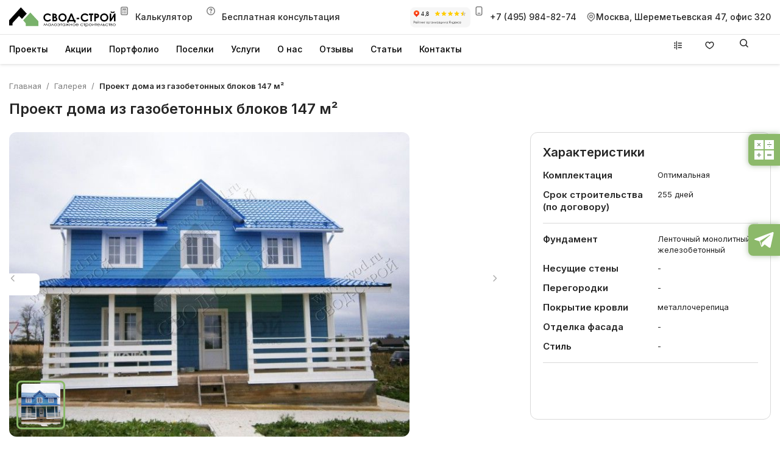

--- FILE ---
content_type: text/html; charset=utf-8
request_url: https://www.svod.ru/gallery/s-134-kr/
body_size: 43705
content:
<!DOCTYPE html><html lang="ru" dir="ltr" class="inter_a6f665cd-module__ociwqa__className"><head><meta charSet="utf-8"/><meta name="viewport" content="width=device-width, initial-scale=1"/><link rel="stylesheet" href="/_next/static/chunks/6aa13c81a816ecfa.css" data-precedence="next"/><link rel="stylesheet" href="/_next/static/chunks/25002f45ed5c0afc.css" data-precedence="next"/><link rel="stylesheet" href="/_next/static/chunks/9c7131fc8608366d.css" data-precedence="next"/><link rel="stylesheet" href="/_next/static/chunks/592b012e584b6254.css" data-precedence="next"/><link rel="stylesheet" href="/_next/static/chunks/13ce2d3306a06ea1.css" data-precedence="next"/><link rel="stylesheet" href="/_next/static/chunks/864cd0190fa7a179.css" data-precedence="next"/><link rel="stylesheet" href="/_next/static/chunks/475c00f418945d3a.css" data-precedence="next"/><link rel="stylesheet" href="/_next/static/chunks/403ce7025d8e2193.css" data-precedence="next"/><link rel="stylesheet" href="/_next/static/chunks/e7bcbfcbc8c223fd.css" data-precedence="next"/><link rel="stylesheet" href="/_next/static/chunks/91d9b46d16ddff0b.css" data-precedence="next"/><link rel="stylesheet" href="/_next/static/chunks/911f12c86e2b67d4.css" data-precedence="next"/><link rel="stylesheet" href="/_next/static/chunks/8aa7cc89193b8d17.css" data-precedence="next"/><link rel="stylesheet" href="/_next/static/chunks/85e89d4ee2722ce5.css" data-precedence="next"/><link rel="stylesheet" href="/_next/static/chunks/31c415ac06682cac.css" data-precedence="next"/><link rel="stylesheet" href="/_next/static/chunks/1e7d490b092ddc8a.css" data-precedence="next"/><link rel="stylesheet" href="/_next/static/chunks/d4399d7003d0beb8.css" data-precedence="next"/><link rel="stylesheet" href="/_next/static/chunks/fe4a13dc5f9cdf90.css" data-precedence="next"/><link rel="stylesheet" href="/_next/static/chunks/1df565676bb5ece7.css" data-precedence="next"/><link rel="stylesheet" href="/_next/static/chunks/5aec2e8467b95d99.css" data-precedence="next"/><link rel="stylesheet" href="/_next/static/chunks/7e274ca63f35d0bf.css" data-precedence="next"/><link rel="stylesheet" href="https://cdn.jsdelivr.net/gh/paulirish/lite-youtube-embed@master/src/lite-yt-embed.css" data-precedence="default"/><link rel="preload" as="script" fetchPriority="low" href="/_next/static/chunks/c297b1f517352181.js"/><script src="/_next/static/chunks/f923210fbb657528.js" async=""></script><script src="/_next/static/chunks/bef92bd4ba272f5b.js" async=""></script><script src="/_next/static/chunks/ccbaf040d176c5b0.js" async=""></script><script src="/_next/static/chunks/8c9e4265d13cd046.js" async=""></script><script src="/_next/static/chunks/a5bbfb2a6337dcfe.js" async=""></script><script src="/_next/static/chunks/turbopack-f908449377f30689.js" async=""></script><script src="/_next/static/chunks/4df2435719e38540.js" async=""></script><script src="/_next/static/chunks/a11ffd3ab96aa044.js" async=""></script><script src="/_next/static/chunks/bd4d61f2ffd69cf8.js" async=""></script><script src="/_next/static/chunks/1e2cca7d97d228b3.js" async=""></script><script src="/_next/static/chunks/aec4f150deb2a5a6.js" async=""></script><script src="/_next/static/chunks/de6770d6515869f6.js" async=""></script><script src="/_next/static/chunks/96fb47e89ed1a6cc.js" async=""></script><script src="/_next/static/chunks/61ffcf360a3d40d5.js" async=""></script><script src="/_next/static/chunks/b326c141c151dc18.js" async=""></script><script src="/_next/static/chunks/958398693ba14e99.js" async=""></script><script src="/_next/static/chunks/d032158900c07a67.js" async=""></script><script src="/_next/static/chunks/4f6894b5bb5c382c.js" async=""></script><script src="/_next/static/chunks/ef2fa7740361ae8c.js" async=""></script><script src="/_next/static/chunks/b9e763e1ec61056c.js" async=""></script><script src="/_next/static/chunks/243c09791f5efdc4.js" async=""></script><script src="/_next/static/chunks/70f3f330768da435.js" async=""></script><script src="/_next/static/chunks/7794ea03b63c929e.js" async=""></script><link rel="preload" href="/ssou.js" as="script"/><link rel="preload" href="https://cdn.callibri.ru/callibri.js" as="script"/><link rel="preload" href="https://cdn.envybox.io/widget/cbk.js?wcb_code=8219daa8a35adc5fc2d2e9b05fa1831a" as="script"/><link rel="preload" href="//code.jivo.ru/widget/936KFV6ZcJ" as="script"/><meta name="next-size-adjust" content=""/><link rel="canonical" href="https://www.svod.ru/gallery/s-134-kr/"/><meta name="theme-color" content="#FFFFFF"/><title>Проект дома из газобетонных блоков 147 м² - реальные фото и характеристики | «Свод-строй»</title><meta name="description" content="Проект дома из газобетонных блоков 147 м² – выполненный проект компании «Свод-Строй» в Москве. Большое количество проектов домов. Подробности по телефону + 7 (495) 984-82-74."/><meta name="application-name" content="Свод-Строй"/><link rel="manifest" href="/manifest.json"/><meta name="format-detection" content="telephone=no"/><meta name="google-site-verification" content="DbCSQ9Iu0sEaCgvvheW-4Ea33ZWOGsW0XL0UZLyxpSg"/><meta name="yandex-verification" content="c436f8c2401136ce"/><meta name="facebook-domain-verification" content="pjd7tqbhnhvdr97xtgq9a35d3qwx3j"/><meta name="mobile-web-app-capable" content="yes"/><meta name="apple-mobile-web-app-title" content="Свод-Строй - Строительство загородных домов"/><meta name="apple-mobile-web-app-status-bar-style" content="default"/><meta property="og:title" content="Проект дома из газобетонных блоков 147 м² - реальные фото и характеристики | «Свод-строй»"/><meta property="og:description" content="Проект дома из газобетонных блоков 147 м² – выполненный проект компании «Свод-Строй» в Москве. Большое количество проектов домов. Подробности по телефону + 7 (495) 984-82-74."/><meta property="og:image" content="https://storage.yandexcloud.net/svod/content/images/gallery/s-134-kr/photos/original/1.jpg"/><meta property="og:image:width" content="720"/><meta property="og:image:height" content="640"/><meta name="twitter:card" content="summary_large_image"/><meta name="twitter:title" content="Проект дома из газобетонных блоков 147 м² - реальные фото и характеристики | «Свод-строй»"/><meta name="twitter:description" content="Проект дома из газобетонных блоков 147 м² – выполненный проект компании «Свод-Строй» в Москве. Большое количество проектов домов. Подробности по телефону + 7 (495) 984-82-74."/><meta name="twitter:image" content="https://storage.yandexcloud.net/svod/content/images/gallery/s-134-kr/photos/original/1.jpg"/><meta name="twitter:image:width" content="720"/><meta name="twitter:image:height" content="640"/><link rel="icon" href="/favicon.ico" sizes="any"/><link rel="icon" href="/favicon.svg" sizes="image/svg+xml"/><link rel="apple-touch-icon" href="/apple-touch-icon.png"/><link rel="apple-touch-icon" href="/apple-touch-icon.png"/><noscript><div><img src="https://mc.yandex.ru/watch/16897225" style="position:absolute; left:-9999px;" alt="" /></div></noscript><noscript><div><img src="https://mc.yandex.ru/watch/93206145" style="position:absolute; left:-9999px;" alt="" /></div></noscript><script src="/_next/static/chunks/a6dad97d9634a72d.js" noModule=""></script></head><body id="root" class="g-root g-root_theme_light"><div hidden=""><!--$--><!--/$--></div><!--$--><!--/$--><!--$--><!--/$--><div class="flex flex-col !bg-background text-foreground"><header class="no-print sticky top-0 z-[1000] bg-white shadow-[0px_1px_5px_0px_rgba(0,_0,_0,_0.15)]"><div class="border-b border-black/10"><div class="container"><div class="flex h-[56px] items-center justify-between"><div class="flex items-center gap-[24px]"><a aria-label="Свод-Строй" title="Свод-Строй" class="h-[32px] w-[175px]" href="/"><svg width="175" height="32" viewBox="0 0 175 32" fill="none"><path d="M68.8443 12.6005L67.1199 14.2153C66.6229 13.6506 66.013 13.1963 65.3296 12.8816C64.6463 12.567 63.9046 12.3991 63.1523 12.3886C62.5768 12.3749 62.0043 12.4769 61.4688 12.6884C60.9334 12.8999 60.4458 13.2167 60.0349 13.62C59.6241 14.0234 59.2984 14.5051 59.077 15.0365C58.8557 15.568 58.7433 16.1385 58.7463 16.7142C58.7463 17.5618 58.9363 18.3217 59.309 18.9793C59.6889 19.6369 60.215 20.1484 60.9092 20.5284C61.6033 20.9083 62.3559 21.091 63.1962 21.091C63.9122 21.091 64.5698 20.9595 65.1617 20.6964C65.7535 20.4334 66.4038 19.9584 67.1199 19.2643L68.7932 20.9814C68.0105 21.7769 67.0894 22.4232 66.075 22.8885C65.2201 23.2465 64.2483 23.4219 63.1523 23.4219C62.2436 23.455 61.3374 23.3052 60.4876 22.9814C59.6379 22.6575 58.8619 22.1663 58.2056 21.5367C57.5679 20.9101 57.0671 20.158 56.7351 19.3279C56.403 18.4978 56.2469 17.6078 56.2767 16.7142C56.2767 15.4429 56.5689 14.3103 57.1535 13.3239C57.7595 12.3164 58.6284 11.4929 59.667 10.9419C61.1585 10.1385 62.8786 9.86516 64.5457 10.1665C66.2128 10.4678 67.7283 11.3259 68.8443 12.6005ZM73.4695 17.5253V20.7914H74.0906C75.1135 20.7914 75.8077 20.6672 76.1657 20.4115C76.5164 20.1557 76.6991 19.7831 76.6991 19.3008C76.6991 18.7528 76.4872 18.3217 76.0707 18.0002C75.6542 17.686 74.9528 17.5253 73.981 17.5253H73.4695ZM73.4695 12.6736V15.3625H74.0102C74.6093 15.3625 75.0624 15.2383 75.3473 14.9898C75.6396 14.7414 75.7857 14.4053 75.7857 13.9742C75.7857 13.5723 75.6469 13.2581 75.3693 13.0243C75.0916 12.7905 74.6751 12.6736 74.1052 12.6736H73.4695ZM70.9998 10.372H73.0457C74.2221 10.372 75.0916 10.445 75.6396 10.5912C76.4141 10.7958 77.0279 11.1757 77.4882 11.7237C77.9439 12.2648 78.188 12.9527 78.175 13.66C78.175 14.1496 78.0728 14.588 77.8682 14.9752C77.6161 15.4204 77.2663 15.8027 76.8452 16.0932C77.5378 16.3795 78.1373 16.8525 78.5769 17.4595C78.9423 18.0075 79.1249 18.6505 79.1249 19.3958C79.1249 20.1119 78.935 20.7622 78.555 21.354C78.2002 21.9202 77.694 22.3758 77.0937 22.6693C76.5091 22.9615 75.6834 23.1077 74.6386 23.1077H70.9998V10.372ZM87.5789 12.4179C87.0175 12.4048 86.4594 12.507 85.9391 12.7181C85.4188 12.9292 84.9474 13.2448 84.5539 13.6454C84.1469 14.0555 83.8281 14.5444 83.617 15.0822C83.4059 15.62 83.307 16.1953 83.3263 16.7727C83.3263 18.1829 83.8378 19.2935 84.8681 20.1119C85.645 20.7461 86.6199 21.0874 87.6227 21.0764C88.7918 21.0764 89.7928 20.6599 90.6185 19.8342C91.0231 19.4312 91.3412 18.9499 91.5536 18.4197C91.7659 17.8896 91.8679 17.3217 91.8533 16.7508C91.8533 15.5452 91.4368 14.5149 90.6112 13.6819C90.2205 13.2731 89.7494 12.9498 89.2275 12.7322C88.7056 12.5146 88.1442 12.4076 87.5789 12.4179ZM87.6081 10.0432C88.4876 10.0329 89.36 10.2012 90.1725 10.5377C90.9851 10.8743 91.721 11.3722 92.3356 12.0014C92.9765 12.6173 93.4833 13.3591 93.824 14.1802C94.1648 15.0013 94.3322 15.8839 94.3157 16.7727C94.3157 18.6286 93.6654 20.2069 92.3648 21.4929C91.746 22.1185 91.0067 22.6121 90.1916 22.9436C89.3764 23.2752 88.5025 23.4379 87.6227 23.4219C85.6718 23.4219 84.057 22.7642 82.771 21.4417C82.1473 20.8268 81.6538 20.0926 81.3199 19.283C80.986 18.4733 80.8185 17.6046 80.8274 16.7288C80.823 15.5509 81.1336 14.3931 81.7271 13.3756C82.3207 12.3581 83.1755 11.5178 84.2031 10.9419C85.2363 10.3473 86.4087 10.0372 87.6008 10.0432H87.6081ZM102.127 13.7404L99.2843 20.8279H104.962L102.127 13.7404ZM100.855 10.3647H103.354L107.519 20.8279H108.966V25.0074H106.576V23.1077H97.6622V25.0074H95.2656V20.8279H96.6977L100.863 10.3647H100.855ZM110.639 17.3134H115.118V19.5054H110.639V17.3134ZM130.075 12.6005L128.351 14.2153C127.854 13.6506 127.244 13.1963 126.56 12.8816C125.877 12.567 125.135 12.3991 124.383 12.3886C123.807 12.3749 123.235 12.4769 122.7 12.6884C122.164 12.8999 121.677 13.2167 121.266 13.62C120.855 14.0234 120.529 14.5051 120.308 15.0365C120.086 15.568 119.974 16.1385 119.977 16.7142C119.977 17.5618 120.167 18.3217 120.54 18.9793C120.92 19.6369 121.453 20.1484 122.14 20.5284C122.842 20.9073 123.629 21.101 124.427 21.091C125.143 21.091 125.801 20.9595 126.392 20.6964C126.984 20.4334 127.635 19.9584 128.351 19.2643L130.024 20.9814C129.241 21.7768 128.32 22.423 127.306 22.8885C126.451 23.2465 125.479 23.4219 124.383 23.4219C123.474 23.4554 122.568 23.3058 121.718 22.982C120.868 22.6581 120.092 22.1666 119.436 21.5367C118.799 20.9101 118.298 20.158 117.966 19.3279C117.634 18.4978 117.478 17.6078 117.507 16.7142C117.507 15.4429 117.8 14.3103 118.384 13.3239C118.99 12.3166 119.859 11.4932 120.898 10.9419C122.389 10.1385 124.109 9.86516 125.776 10.1665C127.444 10.4678 128.959 11.3259 130.075 12.6005ZM130.952 10.3647H138.12V12.754H135.76V23.1004H133.253V12.754H130.952V10.3647ZM142.277 15.3406H143.059C143.494 15.3623 143.93 15.318 144.352 15.209C144.594 15.1287 144.776 14.9825 144.915 14.7852C145.06 14.5698 145.134 14.3143 145.127 14.0546C145.127 13.565 144.93 13.207 144.542 12.9805C144.265 12.8124 143.739 12.7247 142.971 12.7247H142.277V15.3406ZM139.808 10.3647H142.431C143.841 10.3647 144.864 10.4889 145.492 10.7446C146.108 10.9916 146.628 11.4296 146.976 11.9941C147.35 12.6174 147.538 13.3351 147.516 14.0619C147.516 14.9533 147.275 15.6913 146.808 16.2758C146.312 16.8816 145.636 17.3141 144.879 17.5107C144.404 17.6422 143.534 17.708 142.277 17.708V23.1004H139.808V10.3647ZM156.029 12.4179C155.467 12.4048 154.909 12.507 154.389 12.7181C153.869 12.9292 153.397 13.2448 153.004 13.6454C152.597 14.0555 152.278 14.5444 152.067 15.0822C151.856 15.62 151.757 16.1953 151.776 16.7727C151.776 18.1829 152.288 19.2935 153.318 20.1119C154.095 20.7461 155.07 21.0874 156.073 21.0764C157.242 21.0764 158.243 20.6599 159.068 19.8342C159.473 19.4312 159.791 18.9499 160.003 18.4197C160.216 17.8896 160.318 17.3217 160.303 16.7508C160.303 15.5452 159.887 14.5149 159.061 13.6819C158.67 13.2731 158.199 12.9498 157.677 12.7322C157.155 12.5146 156.594 12.4076 156.029 12.4179ZM156.058 10.0432C156.939 10.0319 157.812 10.1997 158.626 10.5363C159.44 10.8729 160.177 11.3713 160.793 12.0014C161.432 12.6182 161.937 13.3604 162.277 14.1813C162.616 15.0023 162.782 15.8845 162.766 16.7727C162.766 18.6286 162.115 20.2069 160.815 21.4929C160.196 22.1185 159.456 22.6121 158.641 22.9436C157.826 23.2752 156.952 23.4379 156.073 23.4219C154.129 23.4219 152.507 22.7642 151.221 21.4417C149.935 20.1192 149.285 18.5482 149.285 16.7288C149.279 15.5506 149.589 14.3922 150.182 13.3744C150.776 12.3567 151.632 11.5167 152.66 10.9419C153.693 10.3473 154.866 10.0372 156.058 10.0432ZM166.287 6.93778H168.238C168.384 7.1789 168.604 7.35426 168.874 7.47117C169.152 7.59539 169.48 7.65384 169.875 7.65384C170.277 7.65384 170.635 7.58077 170.964 7.44195C171.176 7.35426 171.358 7.18621 171.519 6.94509H173.463C173.414 7.29563 173.294 7.63252 173.11 7.93525C172.927 8.23799 172.684 8.50023 172.396 8.70602C171.789 9.15173 170.949 9.37824 169.868 9.37824C169.245 9.39545 168.625 9.29378 168.041 9.07866C167.577 8.90096 167.167 8.6065 166.85 8.22377C166.558 7.85843 166.36 7.42003 166.287 6.94509V6.93778ZM174.544 10.3647V23.1004H172.074V15.1287L167.237 23.1004H165.089V10.372H167.559V18.6067L172.454 10.372H174.544V10.3647ZM61.4864 26.4834H61.6471L63.1085 30.356H62.5312L61.4645 27.5063L59.7985 30.356H59.6962L58.0303 27.5063L56.9635 30.356H56.379L57.8622 26.4834H58.0084L59.7547 29.5084L61.4864 26.4834ZM66.0239 27.0898C65.717 27.0898 65.4247 27.1629 65.169 27.2944C64.9133 27.426 64.6941 27.6232 64.5406 27.8717C64.3917 28.1052 64.3125 28.3765 64.3125 28.6535C64.3125 28.9305 64.3917 29.2018 64.5406 29.4353C64.7014 29.6838 64.906 29.8737 65.1763 30.0199C65.4413 30.154 65.7342 30.224 66.0312 30.224C66.3282 30.224 66.6211 30.154 66.8861 30.0199C67.1432 29.9009 67.3602 29.7099 67.5106 29.4699C67.6611 29.2299 67.7386 28.9513 67.7337 28.6681C67.7376 28.4557 67.6952 28.245 67.6094 28.0507C67.5236 27.8563 67.3964 27.683 67.2368 27.5429C66.908 27.2433 66.5061 27.0898 66.0239 27.0898ZM68.2451 26.7099V30.5825H67.6971V29.9176C67.4774 30.1604 67.209 30.3543 66.9094 30.4865C66.6097 30.6187 66.2856 30.6862 65.9581 30.6848C65.3517 30.6848 64.8256 30.4802 64.3945 30.0856C64.1882 29.9056 64.0234 29.6831 63.9111 29.4334C63.7989 29.1837 63.7419 28.9126 63.7442 28.6389C63.7442 28.0763 63.9634 27.6013 64.4018 27.2068C64.831 26.8111 65.3964 26.5965 65.98 26.6076C66.3095 26.6005 66.6362 26.67 66.9342 26.8108C67.2322 26.9515 67.4934 27.1596 67.6971 27.4187V26.7099H68.2451ZM73.1553 30.5825H72.5634L71.1167 27.7621L69.6846 30.5825H69.0854L71.0656 26.7099H71.1679L73.1553 30.5825ZM76.0488 27.1045C75.5885 27.1045 75.1866 27.2506 74.8578 27.5575C74.7 27.6961 74.574 27.867 74.4883 28.0586C74.4025 28.2503 74.3591 28.4582 74.3609 28.6681C74.3609 28.9458 74.434 29.2088 74.5801 29.4499C74.7309 29.6915 74.946 29.8863 75.2012 30.0126C75.4569 30.1441 75.7419 30.2098 76.0488 30.2098C76.3557 30.2098 76.6333 30.1368 76.8964 30.0126C77.1456 29.8862 77.3555 29.6942 77.5036 29.4573C77.6517 29.2203 77.7322 28.9475 77.7366 28.6681C77.7366 28.2297 77.5686 27.8644 77.2398 27.5575C76.9037 27.2506 76.5091 27.0972 76.0488 27.0972V27.1045ZM76.0488 26.6076C76.3554 26.5992 76.6605 26.6532 76.9456 26.7662C77.2307 26.8793 77.4899 27.049 77.7074 27.2652C77.8957 27.4439 78.0453 27.6593 78.1471 27.8981C78.2489 28.1368 78.3007 28.3939 78.2993 28.6535C78.2993 29.2015 78.0947 29.6764 77.6709 30.0783C77.4542 30.2819 77.1992 30.4403 76.9207 30.5444C76.6422 30.6485 76.3459 30.6962 76.0488 30.6848C75.3912 30.6848 74.8432 30.4802 74.4267 30.0783C74.2292 29.9022 74.0705 29.6869 73.9608 29.4461C73.851 29.2054 73.7925 28.9444 73.7891 28.6798C73.7857 28.4152 73.8373 28.1528 73.9408 27.9093C74.0443 27.6657 74.1973 27.4464 74.3901 27.2652C74.8286 26.8268 75.3839 26.6076 76.0488 26.6076ZM81.0247 28.7923V28.3612H82.9537C82.8613 27.987 82.6352 27.6595 82.318 27.4406C81.9819 27.1995 81.5873 27.0752 81.1197 27.0752C80.4621 27.0752 79.936 27.3091 79.556 27.7621L79.1176 27.5136C79.293 27.2214 79.5706 27.0022 79.936 26.8487C80.3013 26.688 80.6886 26.6076 81.0978 26.6076C81.7919 26.6076 82.3764 26.8122 82.8295 27.2141C83.0412 27.3887 83.2121 27.6076 83.33 27.8555C83.448 28.1033 83.5103 28.3739 83.5123 28.6484C83.5144 28.9228 83.4563 29.1944 83.3421 29.444C83.2279 29.6936 83.0604 29.9151 82.8514 30.0929C82.375 30.4955 81.7647 30.7041 81.1416 30.6775C80.7324 30.6775 80.3452 30.6044 79.9725 30.4583C79.6072 30.3121 79.3149 30.0929 79.1176 29.8007L79.556 29.5449C79.7503 29.7667 79.9912 29.9427 80.2616 30.0602C80.532 30.1777 80.825 30.2338 81.1197 30.2245C81.5946 30.2245 82.0111 30.0929 82.3618 29.8299C82.6979 29.5742 82.9025 29.2234 82.9537 28.7923H81.0247ZM84.0643 26.7099H86.9066V27.141H85.7595V30.5825H85.2042V27.141H84.0643V26.7099ZM89.7417 27.0898C89.4348 27.0898 89.1498 27.1629 88.8868 27.2944C88.6323 27.4202 88.4174 27.6135 88.2653 27.8532C88.1133 28.0929 88.03 28.3697 88.0246 28.6535C88.0356 28.9369 88.1212 29.2124 88.2725 29.4523C88.4239 29.6921 88.6357 29.8879 88.8868 30.0199C89.1519 30.1535 89.4447 30.2231 89.7417 30.2231C90.0386 30.2231 90.3314 30.1535 90.5965 30.0199C90.8536 29.9009 91.0706 29.7099 91.2211 29.4699C91.3716 29.2299 91.4491 28.9513 91.4442 28.6681C91.449 28.4563 91.4077 28.2459 91.3232 28.0516C91.2387 27.8573 91.1129 27.6837 90.9546 27.5429C90.6258 27.2433 90.2239 27.0898 89.7417 27.0898ZM91.9629 26.7099V30.5825H91.4149V29.9176C91.1963 30.1599 90.9292 30.3534 90.6308 30.4856C90.3324 30.6178 90.0095 30.6857 89.6832 30.6848C89.0694 30.6848 88.5434 30.4802 88.1123 30.0856C87.906 29.9056 87.7411 29.6831 87.6289 29.4334C87.5167 29.1837 87.4597 28.9126 87.462 28.6389C87.462 28.0763 87.6812 27.6013 88.1196 27.2068C88.5488 26.8111 89.1142 26.5965 89.6978 26.6076C90.0273 26.6005 90.3539 26.67 90.6519 26.8108C90.9499 26.9515 91.2111 27.1596 91.4149 27.4187V26.7099H91.9629ZM95.4263 26.7099H95.989V28.427L98.0568 26.7099H98.7363L96.6904 28.4343L98.8824 30.5825H98.181L96.3105 28.712L95.989 28.9458V30.5825H95.4263V28.9458L95.1194 28.712L93.2635 30.5825H92.5402L94.7103 28.4343L92.7082 26.7099H93.3877L95.4263 28.4197V26.7099ZM102.536 28.712H100.022V30.5825H99.467V26.7099H100.022V28.2443H102.536V26.7099H103.091V30.5825H102.536V28.712ZM106.372 27.1045C105.912 27.1045 105.51 27.2506 105.181 27.5575C105.023 27.6961 104.897 27.867 104.811 28.0586C104.726 28.2503 104.682 28.4582 104.684 28.6681C104.685 28.9482 104.764 29.2224 104.913 29.4599C105.061 29.6974 105.273 29.8888 105.524 30.0126C105.78 30.1441 106.065 30.2098 106.372 30.2098C106.679 30.2098 106.956 30.1368 107.219 30.0126C107.469 29.8862 107.679 29.6942 107.827 29.4573C107.975 29.2203 108.055 28.9475 108.06 28.6681C108.06 28.2297 107.892 27.8644 107.563 27.5575C107.227 27.2506 106.832 27.0972 106.372 27.0972V27.1045ZM106.372 26.6076C107.037 26.6076 107.592 26.8268 108.031 27.2652C108.219 27.4439 108.368 27.6593 108.47 27.8981C108.572 28.1368 108.624 28.3939 108.622 28.6535C108.622 29.2015 108.418 29.6764 107.994 30.0783C107.777 30.2819 107.522 30.4403 107.244 30.5444C106.965 30.6485 106.669 30.6962 106.372 30.6848C105.714 30.6848 105.166 30.4802 104.75 30.0783C104.552 29.9022 104.394 29.6869 104.284 29.4461C104.174 29.2054 104.116 28.9444 104.112 28.6798C104.109 28.4152 104.16 28.1528 104.264 27.9093C104.367 27.6657 104.52 27.4464 104.713 27.2652C105.152 26.8268 105.707 26.6076 106.372 26.6076ZM113.291 28.2589C113.218 27.9886 113.109 27.7767 112.97 27.6159C112.824 27.4625 112.641 27.331 112.407 27.236C112.173 27.1386 111.923 27.0889 111.669 27.0898C111.245 27.0898 110.88 27.2141 110.573 27.4552C110.354 27.6306 110.186 27.8936 110.069 28.2589H113.291ZM113.291 29.2965L113.759 29.5157C113.502 30.004 113.068 30.3754 112.546 30.5533C112.27 30.6442 111.981 30.6887 111.691 30.6848C110.99 30.6848 110.434 30.4729 110.04 30.0637C109.853 29.8807 109.705 29.6625 109.603 29.4217C109.502 29.1808 109.449 28.9222 109.448 28.6608C109.448 28.1639 109.616 27.7328 109.952 27.3456C110.376 26.856 110.946 26.6149 111.662 26.6149C112.393 26.6149 112.984 26.8633 113.423 27.3602C113.744 27.7279 113.916 28.2022 113.905 28.69H110.018C110.025 29.1357 110.186 29.5084 110.5 29.7861C110.807 30.0783 111.187 30.2245 111.647 30.2245C112.066 30.2232 112.474 30.0931 112.816 29.8518C112.963 29.7349 113.123 29.5522 113.291 29.2965ZM121.38 27.5136L120.942 27.7621C120.75 27.5366 120.51 27.358 120.239 27.2402C119.968 27.1224 119.673 27.0684 119.378 27.0825C118.852 27.0825 118.421 27.2287 118.07 27.5356C117.798 27.7625 117.619 28.0812 117.567 28.4313C117.514 28.7814 117.592 29.1386 117.785 29.4353C117.946 29.6875 118.173 29.89 118.443 30.0199C118.728 30.1514 119.042 30.2245 119.385 30.2245C120.021 30.2245 120.54 29.9979 120.942 29.5449L121.38 29.8007C121.165 30.0898 120.878 30.3168 120.547 30.4583C120.17 30.6137 119.764 30.6884 119.356 30.6775C118.676 30.6775 118.114 30.4875 117.661 30.0929C117.448 29.9228 117.277 29.7071 117.159 29.4617C117.042 29.2163 116.981 28.9476 116.981 28.6754C116.981 28.3101 117.091 27.9594 117.303 27.6379C117.507 27.3164 117.8 27.0606 118.165 26.878C118.599 26.6773 119.076 26.5863 119.554 26.6131C120.032 26.6398 120.496 26.7835 120.905 27.0314C121.095 27.1629 121.248 27.3237 121.38 27.5136ZM121.965 26.7099H124.807V27.141H123.66V30.5825H123.104V27.141H121.965V26.7099ZM127.795 27.0898C127.313 27.0898 126.911 27.236 126.582 27.5429C126.423 27.683 126.296 27.8563 126.21 28.0507C126.124 28.245 126.082 28.4557 126.086 28.6681C126.081 28.9521 126.16 29.2313 126.312 29.4713C126.463 29.7114 126.682 29.902 126.94 30.0199C127.205 30.1523 127.496 30.2212 127.792 30.2212C128.087 30.2212 128.379 30.1523 128.643 30.0199C128.906 29.8737 129.118 29.6838 129.271 29.4353C129.425 29.1869 129.505 28.9238 129.505 28.6535C129.505 28.3758 129.432 28.1201 129.279 27.8717C129.118 27.6232 128.913 27.4333 128.65 27.2944C128.387 27.1556 128.102 27.0898 127.795 27.0898ZM125.574 26.7099H126.129V27.426C126.349 27.1483 126.597 26.951 126.889 26.8122C127.174 26.6807 127.488 26.6076 127.839 26.6076C128.423 26.5965 128.988 26.8111 129.417 27.2068C129.856 27.6013 130.075 28.0836 130.075 28.6389C130.076 28.9132 130.018 29.1846 129.905 29.4343C129.791 29.6841 129.625 29.9063 129.417 30.0856C128.986 30.4875 128.468 30.6848 127.854 30.6848C127.529 30.6856 127.207 30.6176 126.91 30.4854C126.612 30.3532 126.347 30.1597 126.129 29.9176V32H125.574V26.7099ZM133.151 27.1045C132.691 27.1045 132.289 27.2506 131.96 27.5575C131.802 27.6961 131.676 27.867 131.591 28.0586C131.505 28.2503 131.462 28.4582 131.463 28.6681C131.463 28.9458 131.536 29.2088 131.683 29.4499C131.833 29.6915 132.048 29.8863 132.304 30.0126C132.559 30.1441 132.844 30.2098 133.151 30.2098C133.458 30.2098 133.736 30.1368 133.999 30.0126C134.248 29.8862 134.458 29.6942 134.606 29.4573C134.754 29.2203 134.835 28.9475 134.839 28.6681C134.839 28.2297 134.671 27.8644 134.342 27.5575C134.006 27.2506 133.612 27.0972 133.151 27.0972V27.1045ZM133.151 26.6076C133.816 26.6076 134.371 26.8268 134.81 27.2652C135.004 27.4465 135.158 27.6663 135.262 27.9105C135.366 28.1547 135.418 28.418 135.415 28.6835C135.411 28.949 135.353 29.2108 135.242 29.4523C135.132 29.6937 134.972 29.9095 134.773 30.0856C134.556 30.2879 134.301 30.4449 134.022 30.5478C133.744 30.6506 133.448 30.6972 133.151 30.6848C132.494 30.6848 131.946 30.4802 131.529 30.0783C131.332 29.9022 131.173 29.6869 131.063 29.4461C130.953 29.2054 130.895 28.9444 130.891 28.6798C130.888 28.4152 130.94 28.1528 131.043 27.9093C131.147 27.6657 131.3 27.4464 131.493 27.2652C131.931 26.8268 132.486 26.6076 133.151 26.6076ZM136.987 26.7099V29.5742L140.158 26.7099H140.202V30.5825H139.647V27.7475L136.505 30.5825H136.432V26.7099H136.987ZM140.962 26.7099H143.812V27.141H142.665V30.5825H142.102V27.141H140.962V26.7099ZM148.196 28.2589C148.123 27.9886 148.013 27.7767 147.874 27.6159C147.728 27.4625 147.546 27.331 147.312 27.236C147.078 27.1337 146.829 27.0898 146.581 27.0898C146.15 27.0898 145.785 27.2141 145.485 27.4552C145.258 27.6306 145.09 27.8936 144.974 28.2589H148.196ZM148.196 29.2965L148.663 29.5157C148.406 30.0031 147.972 30.3741 147.451 30.5533C147.175 30.6442 146.886 30.6887 146.596 30.6848C145.894 30.6848 145.339 30.4729 144.944 30.0637C144.55 29.6545 144.345 29.1869 144.345 28.6608C144.345 28.1639 144.513 27.7328 144.857 27.3456C145.28 26.856 145.85 26.6149 146.566 26.6149C147.297 26.6149 147.889 26.8633 148.327 27.3602C148.648 27.7279 148.82 28.2022 148.81 28.69H144.922C144.93 29.1357 145.09 29.5084 145.405 29.7861C145.712 30.0783 146.091 30.2245 146.552 30.2245C146.971 30.2237 147.379 30.0936 147.721 29.8518C147.867 29.7349 148.028 29.5522 148.196 29.2965ZM153.501 30.5825H152.909L151.462 27.7621L150.03 30.5825H149.431L151.411 26.7099H151.513L153.501 30.5825ZM154.918 28.6973V30.1587H155.561C156.306 30.1587 156.686 29.9249 156.686 29.4499C156.686 29.3184 156.642 29.1796 156.562 29.0554C156.482 28.9238 156.358 28.8253 156.211 28.7777C155.943 28.7149 155.668 28.6903 155.393 28.7046H154.918V28.6973ZM154.896 28.2443H155.43C155.846 28.2443 156.175 28.2735 156.416 28.332C156.657 28.3905 156.854 28.522 157.03 28.7266C157.205 28.9312 157.285 29.165 157.285 29.428C157.285 29.7422 157.161 30.0126 156.92 30.2464C156.664 30.4656 156.292 30.5825 155.788 30.5825H154.348V26.7099H154.896V28.2443ZM162.371 27.5136L161.933 27.7621C161.741 27.5366 161.501 27.358 161.23 27.2402C160.959 27.1224 160.664 27.0684 160.369 27.0825C159.843 27.0825 159.412 27.2287 159.061 27.5356C158.789 27.7625 158.61 28.0812 158.558 28.4313C158.505 28.7814 158.583 29.1386 158.776 29.4353C158.937 29.6875 159.164 29.89 159.434 30.0199C159.719 30.1514 160.033 30.2245 160.376 30.2245C161.012 30.2245 161.531 29.9979 161.933 29.5449L162.371 29.8007C162.156 30.0898 161.869 30.3168 161.538 30.4583C161.161 30.6137 160.755 30.6884 160.347 30.6775C159.667 30.6775 159.105 30.4875 158.652 30.0929C158.441 29.9221 158.271 29.7061 158.154 29.4607C158.038 29.2153 157.978 28.947 157.98 28.6754C157.98 28.3101 158.082 27.9594 158.294 27.6379C158.506 27.3164 158.791 27.0606 159.156 26.878C159.59 26.6773 160.067 26.5863 160.545 26.6131C161.023 26.6398 161.487 26.7835 161.896 27.0314C162.086 27.1629 162.239 27.3237 162.371 27.5136ZM162.955 26.7099H165.798V27.141H164.651V30.5825H164.103V27.141H162.955V26.7099ZM167.106 28.8069V30.166H167.705C167.906 30.1719 168.107 30.1548 168.304 30.1149C168.428 30.083 168.539 30.0111 168.618 29.9103C168.706 29.7926 168.75 29.6478 168.742 29.5011C168.742 29.2892 168.669 29.1211 168.523 28.9896C168.357 28.8604 168.149 28.7956 167.939 28.8069H167.106ZM167.106 27.141V28.3466H167.471C167.686 28.3538 167.901 28.3415 168.114 28.3101C168.224 28.281 168.323 28.22 168.399 28.1347C168.489 28.035 168.536 27.9037 168.531 27.7694C168.531 27.6013 168.487 27.4698 168.392 27.3602C168.319 27.2651 168.216 27.1979 168.099 27.1702C167.997 27.1483 167.785 27.141 167.471 27.141H167.106ZM167.807 30.5825H166.55V26.7099H167.785C168.253 26.7099 168.589 26.8049 168.808 27.0022C169.013 27.1995 169.115 27.426 169.115 27.6817C169.115 28.0763 168.925 28.3393 168.531 28.4854C169.093 28.6608 169.378 29.0042 169.378 29.5084C169.378 30.2245 168.852 30.5825 167.807 30.5825ZM172.396 27.1045C171.936 27.1045 171.534 27.2506 171.205 27.5575C171.047 27.6961 170.921 27.867 170.835 28.0586C170.75 28.2503 170.706 28.4582 170.708 28.6681C170.709 28.9482 170.788 29.2224 170.937 29.4599C171.085 29.6974 171.297 29.8888 171.548 30.0126C171.804 30.1441 172.089 30.2098 172.396 30.2098C172.703 30.2098 172.98 30.1368 173.243 30.0126C173.493 29.8862 173.703 29.6942 173.851 29.4573C173.999 29.2203 174.079 28.9475 174.084 28.6681C174.084 28.2297 173.916 27.8644 173.587 27.5575C173.251 27.2506 172.856 27.0972 172.396 27.0972V27.1045ZM172.396 26.6076C173.061 26.6076 173.616 26.8268 174.054 27.2652C174.248 27.4465 174.403 27.6663 174.507 27.9105C174.611 28.1547 174.663 28.418 174.66 28.6835C174.656 28.949 174.597 29.2108 174.487 29.4523C174.376 29.6937 174.217 29.9095 174.018 30.0856C173.801 30.2879 173.545 30.4449 173.267 30.5478C172.988 30.6506 172.692 30.6972 172.396 30.6848C171.738 30.6848 171.198 30.4802 170.774 30.0783C170.576 29.9022 170.418 29.6869 170.308 29.4461C170.198 29.2054 170.14 28.9444 170.136 28.6798C170.133 28.4152 170.184 28.1528 170.288 27.9093C170.391 27.6657 170.544 27.4464 170.737 27.2652C171.176 26.8268 171.731 26.6076 172.396 26.6076Z" fill="black"></path><path d="M48.0794 30.8346V29.663V22.9291L34.8318 8.55214L23.0088 21.3499L27.1794 26.2234V29.663V30.8346H48.0794Z" fill="#79B26B"></path><path d="M5.43822 25.9552V29.663H0V21.2585L19.281 0L28.9215 10.3821L21.0113 19.0338L16.3147 14.0899L5.43822 25.9552Z" fill="black"></path></svg></a><div class="flex"><div class="flex gap-[2px]"><a href="/raschet-stoimosti-doma/"><button class="g-button g-button_view_flat g-button_size_l g-button_pin_round-round" type="button"><span class="g-button__icon g-button__icon_side_start"><span class="g-button__icon-inner"><svg xmlns="http://www.w3.org/2000/svg" xmlns:xlink="http://www.w3.org/1999/xlink" width="16" height="16" class="g-icon md:text-black/50" fill="currentColor" stroke="none" aria-hidden="true"><svg xmlns="http://www.w3.org/2000/svg" fill="none" viewBox="0 0 16 16"><path fill="currentColor" fill-rule="evenodd" d="M3.5 12V4A1.5 1.5 0 0 1 5 2.5h6A1.5 1.5 0 0 1 12.5 4v8a1.5 1.5 0 0 1-1.5 1.5H5A1.5 1.5 0 0 1 3.5 12M5 15a3 3 0 0 1-3-3V4a3 3 0 0 1 3-3h6a3 3 0 0 1 3 3v8a3 3 0 0 1-3 3zm.5-11a1 1 0 1 0 0 2h5a1 1 0 1 0 0-2zm1 7a1 1 0 1 1-2 0 1 1 0 0 1 2 0M8 12a1 1 0 1 0 0-2 1 1 0 0 0 0 2m3.5-1a1 1 0 1 1-2 0 1 1 0 0 1 2 0m-6-2a1 1 0 1 0 0-2 1 1 0 0 0 0 2M9 8a1 1 0 1 1-2 0 1 1 0 0 1 2 0m1.5 1a1 1 0 1 0 0-2 1 1 0 0 0 0 2" clip-rule="evenodd"></path></svg></svg></span></span><span class="g-button__text"><span class="text-[14px] font-medium leading-[20px] text-black/85">Калькулятор</span></span></button></a></div><button class="g-button g-button_view_flat g-button_size_l g-button_pin_round-round" type="button"><span class="g-button__icon g-button__icon_side_start"><span class="g-button__icon-inner"><svg xmlns="http://www.w3.org/2000/svg" xmlns:xlink="http://www.w3.org/1999/xlink" width="16" height="16" class="g-icon text-black/50" fill="currentColor" stroke="none" aria-hidden="true"><svg xmlns="http://www.w3.org/2000/svg" fill="none" viewBox="0 0 16 16"><path fill="currentColor" fill-rule="evenodd" d="M8 13.5a5.5 5.5 0 1 0 0-11 5.5 5.5 0 0 0 0 11M8 15A7 7 0 1 0 8 1a7 7 0 0 0 0 14M6.44 4.54c.43-.354.994-.565 1.56-.565 1.217 0 2.34.82 2.34 2.14 0 .377-.078.745-.298 1.1-.208.339-.513.614-.875.867-.217.153-.325.257-.379.328-.038.052-.038.07-.038.089a.75.75 0 0 1-1.5 0c0-.794.544-1.286 1.057-1.645.28-.196.4-.332.458-.426a.54.54 0 0 0 .075-.312c0-.3-.244-.641-.84-.641a1 1 0 0 0-.608.223c-.167.138-.231.287-.231.418a.75.75 0 0 1-1.5 0c0-.674.345-1.22.78-1.577M8 12a1 1 0 1 0 0-2 1 1 0 0 0 0 2" clip-rule="evenodd"></path></svg></svg></span></span><span class="g-button__text"><span class="text-black/85 text-[14px] leading-[20px] font-medium">Бесплатная консультация</span></span></button></div></div><div class="flex items-center gap-[24px]"><div class="flex items-center gap-[4px]"><div class="my-auto flex h-full max-h-[30px] items-center justify-center"><div class="h-[33px] w-[99px] overflow-hidden rounded-lg"><iframe src="https://yandex.ru/sprav/widget/rating-badge/96046684388?type=rating" width="150" height="50" style="border:none;transform:scale(0.66);transform-origin:0 0" class="mt-auto"></iframe></div></div><a href="tel:74959848274"><button class="g-button g-button_view_flat g-button_size_l g-button_pin_round-round" type="button"><span class="g-button__icon g-button__icon_side_start"><span class="g-button__icon-inner"><svg xmlns="http://www.w3.org/2000/svg" xmlns:xlink="http://www.w3.org/1999/xlink" width="16" height="16" class="g-icon text-black/50" fill="currentColor" stroke="none" aria-hidden="true"><svg xmlns="http://www.w3.org/2000/svg" fill="none" viewBox="0 0 16 16"><path fill="currentColor" fill-rule="evenodd" d="M12 3.5v9a1.5 1.5 0 0 1-1.5 1.5h-5A1.5 1.5 0 0 1 4 12.5v-9A1.5 1.5 0 0 1 5.5 2h5A1.5 1.5 0 0 1 12 3.5m-1.5-3a3 3 0 0 1 3 3v9a3 3 0 0 1-3 3h-5a3 3 0 0 1-3-3v-9a3 3 0 0 1 3-3zM6.25 11a.75.75 0 0 0 0 1.5h3.5a.75.75 0 0 0 0-1.5z" clip-rule="evenodd"></path></svg></svg></span></span><span class="g-button__text"><span class="text-black/85 text-[14px] leading-[20px] font-medium">+7 (495) 984-82-74</span></span></button></a></div><a target="_blank" class="flex items-center gap-[6px] py-[10px]" href="https://yandex.ru/maps/-/CDf0iXP1"><svg xmlns="http://www.w3.org/2000/svg" width="16" height="16" fill="none" viewBox="0 0 16 16" class="text-black/50"><path fill="currentColor" fill-rule="evenodd" d="M3.125 7a4.875 4.875 0 1 1 9.75 0c0 1.864-.774 2.962-1.687 3.815-.385.36-.765.65-1.17.958l-.365.28a9 9 0 0 0-.781.668c-.243.24-.535.575-.73 1.01a.34.34 0 0 1-.095.132l-.015.008s-.01.004-.032.004l-.032-.003-.015-.009a.34.34 0 0 1-.095-.131 3.4 3.4 0 0 0-.73-1.01 9 9 0 0 0-.781-.668q-.187-.145-.366-.28a15 15 0 0 1-1.169-.96C3.9 9.963 3.125 8.865 3.125 7M14.5 7c0 3.4-2.066 4.975-3.53 6.091-.634.485-1.156.882-1.345 1.305C9.355 15 8.788 15.5 8 15.5s-1.354-.5-1.625-1.104c-.19-.423-.71-.82-1.346-1.305C3.566 11.975 1.5 10.399 1.5 7a6.5 6.5 0 0 1 13 0m-5 0a1.5 1.5 0 1 1-3 0 1.5 1.5 0 0 1 3 0M11 7a3 3 0 1 1-6 0 3 3 0 0 1 6 0" clip-rule="evenodd"></path></svg><span class="text-[14px] font-medium leading-[20px] text-black/85">Москва, Шереметьевская 47, офис 320</span></a></div></div></div></div><div class="container max-md:hidden"><div class="flex h-[48px] items-center justify-between"><nav itemScope="" itemType="https://schema.org/SiteNavigationElement" class="ml-[-14px] flex items-center gap-[4px]"><div class="group"><a class="block px-[14px] py-[14px] text-[14px] font-medium leading-[20px] transition-colors hover:text-[#8bb969] text-black" itemProp="url" href="/projects/"><span itemProp="name">Проекты</span></a><div style="clip-path:inset(0px -10px -32px -10px)" class="absolute left-0 top-[calc(100%-1px)] w-screen bg-white shadow-[0px_8px_20px_0px_rgba(0,_0,_0,_0.15)] border-t border-black/10 invisible group-hover:!visible"><div class="container py-[28px]"><div class="flex w-full gap-[32px]"><div class="flex flex-col border-l border-black/10 px-[24px]"><span class="g-text g-text_variant_subheader-2 mb-[12px]">По материалу</span><div class="flex flex-col gap-[12px]" itemScope="" itemType="https://schema.org/SiteNavigationElement"><a itemProp="url" href="/projects/karkasnie-doma/"><span class="g-text g-text_variant_body-short"><span itemProp="name">Каркасные</span></span></a><a itemProp="url" href="/projects/doma-iz-gazobetonnykh-blokov/"><span class="g-text g-text_variant_body-short"><span itemProp="name">Из газобетона</span></span></a><a itemProp="url" href="/projects/doma-iz-teploy-keramiki/"><span class="g-text g-text_variant_body-short"><span itemProp="name">Из керамоблоков</span></span></a><a itemProp="url" href="/projects/kirpichnye-doma/"><span class="g-text g-text_variant_body-short"><span itemProp="name">Из кирпича</span></span></a></div></div><div class="flex flex-col border-l border-black/10 px-[24px]"><span class="g-text g-text_variant_subheader-2 mb-[12px]">По габаритам</span><div class="flex flex-col gap-[12px]" itemScope="" itemType="https://schema.org/SiteNavigationElement"><a itemProp="url" href="/projects/8-na-8/"><span class="g-text g-text_variant_body-short"><span itemProp="name">8x8</span></span></a><a itemProp="url" href="/projects/8-na-10/"><span class="g-text g-text_variant_body-short"><span itemProp="name">8x10</span></span></a><a itemProp="url" href="/projects/10-na-10/"><span class="g-text g-text_variant_body-short"><span itemProp="name">10x10</span></span></a><a itemProp="url" href="/projects/12-na-12/"><span class="g-text g-text_variant_body-short"><span itemProp="name">12x12</span></span></a></div></div><div class="flex flex-col border-l border-black/10 px-[24px]"><span class="g-text g-text_variant_subheader-2 mb-[12px]">По площади</span><div class="flex flex-col gap-[12px]" itemScope="" itemType="https://schema.org/SiteNavigationElement"><a itemProp="url" href="/projects/100m2/"><span class="g-text g-text_variant_body-short"><span itemProp="name">До 100 м²</span></span></a><a itemProp="url" href="/projects/120m2/"><span class="g-text g-text_variant_body-short"><span itemProp="name">До 120 м²</span></span></a><a itemProp="url" href="/projects/150m2/"><span class="g-text g-text_variant_body-short"><span itemProp="name">До 150 м²</span></span></a><a itemProp="url" href="/projects/200m2/"><span class="g-text g-text_variant_body-short"><span itemProp="name">До 200 м²</span></span></a></div></div><div class="flex flex-col border-l border-black/10 px-[24px]"><span class="g-text g-text_variant_subheader-2 mb-[12px]">По этажности</span><div class="flex flex-col gap-[12px]" itemScope="" itemType="https://schema.org/SiteNavigationElement"><a itemProp="url" href="/projects/odnoetazhnie/"><span class="g-text g-text_variant_body-short"><span itemProp="name">Одноэтажные</span></span></a><a itemProp="url" href="/projects/dvuhetazhnie/"><span class="g-text g-text_variant_body-short"><span itemProp="name">Двухэтажные</span></span></a><a itemProp="url" href="/projects/s-mansardoy/"><span class="g-text g-text_variant_body-short"><span itemProp="name">С мансардой</span></span></a></div></div><a class="block px-[14px] text-[14px] font-medium leading-[20px] transition-colors hover:text-[#8bb969] py-0 text-black" itemProp="url" href="/projects/custom/catalog/"><span itemProp="name">Индивидуальные</span></a><div class="relative ml-auto flex flex-col justify-self-end rounded-[16px] p-6 text-white" style="background:linear-gradient(147.79deg, rgb(119, 168, 82) 9.757%,rgb(92, 130, 62) 85.906%)"><span class="g-text g-text_variant_header-2">Не знаете, с чего начать?</span><span class="g-text g-text_variant_body-3 mt-4">Мы здесь, чтобы помочь.</span><button class="g-button g-button_view_raised g-button_size_l g-button_pin_round-round mt-[76px] w-fit" type="button"><span class="g-button__text">Подобрать проект</span></button><img alt="hand" loading="lazy" width="84" height="84" decoding="async" data-nimg="1" class="absolute bottom-0 right-0" style="color:transparent" src="/assets-v2/hand.png"/></div></div></div></div></div><a class="block px-[14px] py-[14px] text-[14px] font-medium leading-[20px] transition-colors hover:text-[#8bb969] text-black" itemProp="url" href="/action/"><span itemProp="name">Акции</span></a><a class="block px-[14px] py-[14px] text-[14px] font-medium leading-[20px] transition-colors hover:text-[#8bb969] text-black" itemProp="url" href="/gallery/"><span itemProp="name">Портфолио</span></a><a class="block px-[14px] py-[14px] text-[14px] font-medium leading-[20px] transition-colors hover:text-[#8bb969] text-black" itemProp="url" href="/village/"><span itemProp="name">Поселки</span></a><div class="group"><a class="block px-[14px] py-[14px] text-[14px] font-medium leading-[20px] transition-colors hover:text-[#8bb969] text-black" itemProp="url" href="/services/"><span itemProp="name">Услуги</span></a><div style="clip-path:inset(0px -10px -32px -10px)" class="absolute left-0 top-[calc(100%-1px)] w-screen bg-white shadow-[0px_8px_20px_0px_rgba(0,_0,_0,_0.15)] border-t border-black/10 invisible group-hover:!visible"><div class="container py-[28px]"><div class="flex w-full gap-[32px]"><div class="flex flex-col border-l border-black/10 px-[24px]"><span class="g-text g-text_variant_subheader-2 mb-[12px]">Услуги</span><div class="flex flex-col gap-[12px]" itemScope="" itemType="https://schema.org/SiteNavigationElement"><a itemProp="url" href="/services/proektirovanie-new/"><span class="g-text g-text_variant_body-short"><span itemProp="name">Проектирование</span></span></a><a itemProp="url" href="/services/stroitelstvo-doma-v-kredit/"><span class="g-text g-text_variant_body-short"><span itemProp="name">Строительство в ипотеку</span></span></a><a itemProp="url" href="/services/poseshchenie-stroyashchikhsya-obektov/"><span class="g-text g-text_variant_body-short"><span itemProp="name">Экскурсия на стройку</span></span></a><a itemProp="url" href="/services/vyezd-inzhenera/"><span class="g-text g-text_variant_body-short"><span itemProp="name">Выезд инженера</span></span></a><a itemProp="url" href="/services/roof/"><span class="g-text g-text_variant_body-short"><span itemProp="name">Строительство и реконструкция крыш</span></span></a></div></div><div class="relative ml-auto flex flex-col justify-self-end rounded-[16px] p-6 text-white" style="background:linear-gradient(147.79deg, rgb(119, 168, 82) 9.757%,rgb(92, 130, 62) 85.906%)"><span class="g-text g-text_variant_header-2">Не знаете, с чего начать?</span><span class="g-text g-text_variant_body-3 mt-4">Мы здесь, чтобы помочь.</span><button class="g-button g-button_view_raised g-button_size_l g-button_pin_round-round mt-[76px] w-fit" type="button"><span class="g-button__text">Подобрать проект</span></button><img alt="hand" loading="lazy" width="84" height="84" decoding="async" data-nimg="1" class="absolute bottom-0 right-0" style="color:transparent" src="/assets-v2/hand.png"/></div></div></div></div></div><div class="group"><a class="block px-[14px] py-[14px] text-[14px] font-medium leading-[20px] transition-colors hover:text-[#8bb969] text-black" itemProp="url" href="/about/"><span itemProp="name">О нас</span></a><div style="clip-path:inset(0px -10px -32px -10px)" class="absolute left-0 top-[calc(100%-1px)] w-screen bg-white shadow-[0px_8px_20px_0px_rgba(0,_0,_0,_0.15)] border-t border-black/10 invisible group-hover:!visible"><div class="container py-[28px]"><div class="flex w-full justify-between"><div class="flex gap-[32px]"><div class="flex flex-col border-l border-black/10 px-[24px]"><span class="g-text g-text_variant_subheader-2 mb-[12px]">О компании</span><div class="flex flex-col gap-[12px]" itemScope="" itemType="https://schema.org/SiteNavigationElement"><a itemProp="url" href="/about/"><span class="g-text g-text_variant_body-short"><span itemProp="name">Наша команда</span></span></a><a itemProp="url" href="/about/partners/"><span class="g-text g-text_variant_body-short"><span itemProp="name">Партнёры</span></span></a><a itemProp="url" href="/about/faq/"><span class="g-text g-text_variant_body-short"><span itemProp="name">Вопрос-ответ</span></span></a><a itemProp="url" href="/about/guarantees/"><span class="g-text g-text_variant_body-short"><span itemProp="name">Гарантии</span></span></a><a itemProp="url" href="/about/news/"><span class="g-text g-text_variant_body-short"><span itemProp="name">Новости</span></span></a></div></div><div class="flex flex-col border-l border-black/10 px-[24px]"><span class="g-text g-text_variant_subheader-2 mb-[12px]">Сотрудничество</span><div class="flex flex-col gap-[12px]" itemScope="" itemType="https://schema.org/SiteNavigationElement"><a itemProp="url" href="/about/vacancies/"><span class="g-text g-text_variant_body-short"><span itemProp="name">Вакансии</span></span></a><a itemProp="url" href="/about/cooperation/"><span class="g-text g-text_variant_body-short"><span itemProp="name">Стать партнёром</span></span></a></div></div><div class="flex flex-col border-l border-black/10 px-[24px]"><span class="g-text g-text_variant_subheader-2 mb-[12px]">Мы в соцсетях</span><div class="flex gap-[12px]"><a target="_blank" rel="nofollow noreferrer" aria-label="Свод-Строй - группа вк" title="Свод-Строй - группа вк" href="https://vk.com/svod_stroy"><svg width="24" height="24" viewBox="0 0 24 24" fill="none"><path d="M12.8038 17.6159C6.65393 17.6159 3.14616 13.3998 3 6.38416H6.08056C6.18175 11.5334 8.45278 13.7145 10.2517 14.1643V6.38416H13.1524V10.8251C14.9288 10.634 16.7949 8.61026 17.4245 6.38416H20.3253C19.8419 9.12744 17.8181 11.1512 16.379 11.9831C17.8181 12.6577 20.123 14.4229 21 17.6159H17.8069C17.1211 15.4797 15.4123 13.827 13.1524 13.6021L13.1524 17.6159H12.8038Z" fill="#222426"></path></svg></a><a target="_blank" rel="nofollow noreferrer" aria-label="Свод-Строй - телеграм канал" title="Свод-Строй - телеграм канал" href="https://t.me/+IjhSY-n65vk2YTdi"><svg xmlns="http://www.w3.org/2000/svg" width="24" height="24" viewBox="0 0 24 24" fill="none"><path fill-rule="evenodd" clip-rule="evenodd" d="M4.23741 10.9632C9.06923 8.85802 12.2912 7.47017 13.9033 6.79964C18.5063 4.88511 19.4627 4.55254 20.0861 4.54156C20.2232 4.53914 20.5298 4.57312 20.7284 4.73426C20.8961 4.87032 20.9422 5.05412 20.9643 5.18312C20.9864 5.31212 21.0139 5.60599 20.992 5.83561C20.7426 8.45644 19.6633 14.8165 19.1142 17.7519C18.8818 18.994 18.4244 19.4104 17.9815 19.4512C17.0189 19.5397 16.288 18.8151 15.3558 18.204C13.897 17.2477 13.0729 16.6525 11.6569 15.7193C10.0205 14.641 11.0813 14.0483 12.0139 13.0796C12.258 12.8261 16.4988 8.96873 16.5809 8.6188C16.5912 8.57504 16.6007 8.41191 16.5038 8.32577C16.4069 8.23963 16.2639 8.26908 16.1606 8.29251C16.0143 8.32572 13.6839 9.86604 9.16938 12.9135C8.5079 13.3677 7.90875 13.589 7.37193 13.5774C6.78013 13.5646 5.64175 13.2428 4.79548 12.9677C3.75749 12.6303 2.93252 12.4519 3.00436 11.8789C3.04178 11.5804 3.45279 11.2752 4.23741 10.9632Z" fill="#222426"></path></svg></a><a target="_blank" rel="nofollow noreferrer" aria-label="Свод-Строй - YouTube" title="Свод-Строй - YouTube" href="https://www.youtube.com/channel/UC_lT9Y5aR3mTRFZSzSEOTGg"><svg xmlns="http://www.w3.org/2000/svg" width="24" height="24" viewBox="0 0 24 24" fill="none"><path fill-rule="evenodd" clip-rule="evenodd" d="M19.792 5.41465C20.6521 5.64571 21.3325 6.32608 21.5635 7.18615C21.9872 8.75226 22 12 22 12C22 12 22 15.2606 21.5764 16.8139C21.3453 17.674 20.665 18.3543 19.8049 18.5854C18.2516 19.009 12 19.009 12 19.009C12 19.009 5.74839 19.009 4.19512 18.5854C3.33504 18.3543 2.65469 17.674 2.42362 16.8139C2 15.2478 2 12 2 12C2 12 2 8.75226 2.41078 7.19899C2.64185 6.33891 3.32221 5.65855 4.18229 5.42749C5.73556 5.00386 11.9872 4.99103 11.9872 4.99103C11.9872 4.99103 18.2388 4.99103 19.792 5.41465ZM15.1836 12L9.99743 15.0039V8.99616L15.1836 12Z" fill="black"></path></svg></a></div></div></div><div class="relative flex min-w-[400px] flex-col rounded-[16px] bg-gradient-to-b from-[#F5F5F8] to-[#EAEAF0] p-[24px]"><span class="g-text g-text_variant_header-2 mb-[16px]">Есть вопросы?</span><span class="g-text g-text_variant_body-2 mb-[12px]">Просто позвоните нам.</span><a class="mb-[32px]" href="tel:84959848274"><span class="g-text g-text_variant_subheader-3">8 (495) 984-82-74</span></a><div><a href="tel:84959848274"><button class="g-button g-button_view_raised g-button_size_l g-button_pin_round-round" type="button"><span class="g-button__text">Позвонить</span></button></a></div><img alt="icon" loading="lazy" width="1920" height="1080" decoding="async" data-nimg="1" class="absolute bottom-[24px] right-[24px] size-[84px]" style="color:transparent" src="/assets-v2/banners/header-remaind-questions/icon.png"/></div></div></div></div></div><a class="block px-[14px] py-[14px] text-[14px] font-medium leading-[20px] transition-colors hover:text-[#8bb969] text-black" itemProp="url" href="/about/otzyvy/"><span itemProp="name">Отзывы</span></a><a class="block px-[14px] py-[14px] text-[14px] font-medium leading-[20px] transition-colors hover:text-[#8bb969] text-black" itemProp="url" href="/articles/"><span itemProp="name">Статьи</span></a><a class="block px-[14px] py-[14px] text-[14px] font-medium leading-[20px] transition-colors hover:text-[#8bb969] text-black" itemProp="url" href="/contact/"><span itemProp="name">Контакты</span></a></nav><div class="flex items-center gap-[8px]"><a href="/compare/"><button class="g-button g-button_view_flat g-button_size_m g-button_pin_round-round" type="button"><span class="g-button__icon"><span class="g-button__icon-inner"><svg xmlns="http://www.w3.org/2000/svg" xmlns:xlink="http://www.w3.org/1999/xlink" width="15" height="15" class="g-icon" fill="currentColor" stroke="none" aria-hidden="true"><svg xmlns="http://www.w3.org/2000/svg" fill="none" viewBox="0 0 16 16"><path fill="currentColor" fill-rule="evenodd" d="M5.75.5a.75.75 0 0 0-.75.75v13.5a.75.75 0 0 0 1.5 0V1.25A.75.75 0 0 0 5.75.5m-2 3.5a1.25 1.25 0 1 1-2.5 0 1.25 1.25 0 0 1 2.5 0m4 0a.75.75 0 0 1 .75-.75h5.75a.75.75 0 0 1 0 1.5H8.5A.75.75 0 0 1 7.75 4m0 8a.75.75 0 0 1 .75-.75h5.75a.75.75 0 0 1 0 1.5H8.5a.75.75 0 0 1-.75-.75m.75-4.75a.75.75 0 0 0 0 1.5h5.75a.75.75 0 0 0 0-1.5zm-6 2a1.25 1.25 0 1 0 0-2.5 1.25 1.25 0 0 0 0 2.5M3.75 12a1.25 1.25 0 1 1-2.5 0 1.25 1.25 0 0 1 2.5 0" clip-rule="evenodd"></path></svg></svg></span></span></button></a><a href="/favorites/"><button class="g-button g-button_view_flat g-button_size_m g-button_pin_round-round" type="button"><span class="g-button__icon"><span class="g-button__icon-inner"><svg xmlns="http://www.w3.org/2000/svg" xmlns:xlink="http://www.w3.org/1999/xlink" width="15" height="15" class="g-icon" fill="currentColor" stroke="none" aria-hidden="true"><svg xmlns="http://www.w3.org/2000/svg" fill="none" viewBox="0 0 16 16"><path fill="currentColor" fill-rule="evenodd" d="M1.633 2.796c.762-.837 1.85-1.297 3.127-1.297 1.164 0 2.407.55 3.24 1.626.828-1.075 2.066-1.626 3.24-1.626 1.274 0 2.36.458 3.124 1.293.756.828 1.136 1.962 1.136 3.22 0 2.166-1.113 3.909-2.522 5.264-1.405 1.352-3.17 2.383-4.633 3.14a.75.75 0 0 1-.693-.002c-1.463-.765-3.228-1.788-4.633-3.133C1.61 9.93.5 8.193.5 6.013c0-1.255.378-2.389 1.133-3.217m1.109 1.01C2.287 4.306 2 5.053 2 6.013c0 1.624.816 2.996 2.057 4.184 1.146 1.098 2.6 1.985 3.945 2.705 1.335-.71 2.79-1.604 3.937-2.707C13.182 8.998 14 7.62 14 6.013c0-.963-.288-1.71-.744-2.21C12.808 3.314 12.14 3 11.24 3c-.976 0-2.093.628-2.527 1.95a.75.75 0 0 1-1.426 0C6.854 3.63 5.725 3 4.76 3c-.903 0-1.57.315-2.018.807" clip-rule="evenodd"></path></svg></svg></span></span></button></a><button class="g-button g-button_view_flat g-button_size_l g-button_pin_round-round" type="button"><span class="g-button__icon"><span class="g-button__icon-inner"><svg xmlns="http://www.w3.org/2000/svg" xmlns:xlink="http://www.w3.org/1999/xlink" width="16" height="16" class="g-icon" fill="currentColor" stroke="none" aria-hidden="true"><svg xmlns="http://www.w3.org/2000/svg" fill="none" viewBox="0 0 16 16"><path fill="currentColor" fill-rule="evenodd" d="M11.5 7a4.5 4.5 0 1 1-9 0 4.5 4.5 0 0 1 9 0m-.82 4.74a6 6 0 1 1 1.06-1.06l2.79 2.79a.75.75 0 1 1-1.06 1.06z" clip-rule="evenodd"></path></svg></svg></span></span></button><div style="clip-path:inset(0px -10px -32px -10px)" class="absolute left-0 top-[calc(100%-1px)] w-screen bg-white shadow-[0px_8px_20px_0px_rgba(0,_0,_0,_0.15)] border-t border-black/10 invisible group-hover:!visible"><div class="container py-[28px]"><div class="mb-[24px] flex items-center gap-[24px]"><span class="g-text-input g-text-input_view_normal g-text-input_size_xl g-text-input_pin_round-round g-text-input_has-end-content"><span class="g-text-input__content"><input class="g-text-input__control g-text-input__control_type_input" type="text" placeholder="Например: дома из газобетона" autoComplete="off" name="query" value=""/><div class="g-text-input__additional-content g-text-input__additional-content_placement_end"><button type="submit" class="g-button g-button_view_flat-secondary g-button_size_l g-button_pin_round-round"><span class="g-button__icon"><span class="g-button__icon-inner"><svg xmlns="http://www.w3.org/2000/svg" xmlns:xlink="http://www.w3.org/1999/xlink" width="16" height="16" class="g-icon" fill="currentColor" stroke="none" aria-hidden="true"><svg xmlns="http://www.w3.org/2000/svg" fill="none" viewBox="0 0 16 16"><path fill="currentColor" fill-rule="evenodd" d="M11.5 7a4.5 4.5 0 1 1-9 0 4.5 4.5 0 0 1 9 0m-.82 4.74a6 6 0 1 1 1.06-1.06l2.79 2.79a.75.75 0 1 1-1.06 1.06z" clip-rule="evenodd"></path></svg></svg></span></span></button></div></span></span><button type="submit" class="g-button g-button_view_action g-button_size_xl g-button_pin_round-round"><span class="g-button__text">Найти</span></button></div><div class="flex max-h-[500px] flex-col gap-[24px] overflow-y-scroll"></div></div></div></div></div></div></header><main class="min-h-[calc(100vh-300px)]"><div class="page-header container"><div class="no-print mb-[4px] md:mb-[12px]"><nav aria-label="breadcrumb"><div itemScope="" itemType="https://schema.org/BreadcrumbList"><ol class="g-breadcrumbs2"><li class="g-breadcrumbs2__item g-breadcrumbs2__item_calculating"><a href="/" class="g-breadcrumbs2__link"><div itemScope="" itemProp="itemListElement" itemType="https://schema.org/ListItem"><span itemProp="name">Главная</span><meta itemProp="position" content="1"/><link itemProp="item" href="/"/></div></a><div aria-hidden="true" class="g-breadcrumbs2__divider">/</div></li><li class="g-breadcrumbs2__item g-breadcrumbs2__item_calculating"><a href="/gallery/" class="g-breadcrumbs2__link"><div itemScope="" itemProp="itemListElement" itemType="https://schema.org/ListItem"><span itemProp="name">Галерея</span><meta itemProp="position" content="2"/><link itemProp="item" href="/gallery/"/></div></a><div aria-hidden="true" class="g-breadcrumbs2__divider">/</div></li><li class="g-breadcrumbs2__item g-breadcrumbs2__item_calculating"><span role="link" tabindex="0" aria-current="page" class="g-breadcrumbs2__link g-breadcrumbs2__link_is-current"><div itemScope="" itemProp="itemListElement" itemType="https://schema.org/ListItem"><span itemProp="name">Проект дома из газобетонных блоков 147 м²</span><meta itemProp="position" content="3"/></div></span></li></ol></div></nav></div><h1 class="g-text g-text_variant_header-2">Проект дома из газобетонных блоков 147 м²</h1></div><div class="page container"><div class="grid grid-cols-3 gap-[12px] md:gap-[20px] lg:gap-[32px]"><div class="col-span-3 lg:col-span-2"><div><div class="relative mb-[32px] w-full" aria-roledescription="carousel"><div class="overflow-hidden"><div class="flex -ml-2"><div role="group" aria-roledescription="slide" class="min-w-0 shrink-0 grow-0 basis-[80%] pl-2"><a data-fancybox="gallery-main" href="https://storage.yandexcloud.net/svod/content/images/gallery/s-134-kr/photos/original/1.jpg"><img alt="Фотография № 1" loading="lazy" width="1920" height="1080" decoding="async" data-nimg="1" class="h-[250px] md:h-[500px] rounded-[12px] object-cover" style="color:transparent" src="https://storage.yandexcloud.net/svod/content/images/gallery/s-134-kr/photos/original/1.jpg"/></a></div></div></div><div class="absolute left-3 top-1/2 -translate-y-1/2 ml-[-30px]"><button class="g-button g-button_view_raised g-button_size_l g-button_pin_round-round g-button_disabled" type="button" disabled=""><span class="g-button__icon"><span class="g-button__icon-inner"><svg xmlns="http://www.w3.org/2000/svg" xmlns:xlink="http://www.w3.org/1999/xlink" width="16" height="16" class="g-icon" fill="currentColor" stroke="none" aria-hidden="true"><svg xmlns="http://www.w3.org/2000/svg" fill="none" viewBox="0 0 16 16"><path fill="currentColor" fill-rule="evenodd" d="M10.53 2.97a.75.75 0 0 1 0 1.06L6.56 8l3.97 3.97a.75.75 0 1 1-1.06 1.06l-4.5-4.5a.75.75 0 0 1 0-1.06l4.5-4.5a.75.75 0 0 1 1.06 0" clip-rule="evenodd"></path></svg></svg></span></span></button></div><div class="absolute right-3 top-1/2 -translate-y-1/2 mr-[-30px]"><button class="g-button g-button_view_raised g-button_size_l g-button_pin_round-round g-button_disabled" type="button" disabled=""><span class="g-button__icon"><span class="g-button__icon-inner"><svg xmlns="http://www.w3.org/2000/svg" xmlns:xlink="http://www.w3.org/1999/xlink" width="16" height="16" class="g-icon" fill="currentColor" stroke="none" aria-hidden="true"><svg xmlns="http://www.w3.org/2000/svg" fill="none" viewBox="0 0 16 16"><path fill="currentColor" fill-rule="evenodd" d="M5.47 13.03a.75.75 0 0 1 0-1.06L9.44 8 5.47 4.03a.75.75 0 0 1 1.06-1.06l4.5 4.5a.75.75 0 0 1 0 1.06l-4.5 4.5a.75.75 0 0 1-1.06 0" clip-rule="evenodd"></path></svg></svg></span></span></button></div><div class="hidden md:block"><div class="absolute bottom-[12px] left-[12px] right-[12px] flex overflow-x-scroll"><div class="flex items-center gap-[12px]"><div class="size-[80px] pointer rounded-[8px] flex items-center justify-center p-[5px] border-[3px] border-[#8BB969]"><img alt="Маленькая картинка для фотографии №1" loading="lazy" width="1920" height="1080" decoding="async" data-nimg="1" class="size-[70px] rounded-[4px] object-cover" style="color:transparent" src="https://storage.yandexcloud.net/svod/content/images/gallery/s-134-kr/photos/original/1.jpg"/></div></div></div></div></div><div class="mb-8 mt-6"></div><div class="flex flex-wrap gap-[15px] lg:gap-[20px] xl:gap-[36px]"><div class="flex items-center gap-[10px]"><div class="flex items-center justify-center rounded-[8px] bg-[#F5F5F8] p-[4px]"><svg width="32" height="32" viewBox="0 0 24 24" fill="none"><path fill-rule="evenodd" clip-rule="evenodd" d="M16.25 5C16.6642 5 17 5.33579 17 5.75V7H18.25C18.6642 7 19 7.33579 19 7.75C19 8.16421 18.6642 8.5 18.25 8.5H17L17 15.5H18.25C18.6642 15.5 19 15.8358 19 16.25C19 16.6642 18.6642 17 18.25 17H17V18.25C17 18.6642 16.6642 19 16.25 19C15.8358 19 15.5 18.6642 15.5 18.25V17H8.5V18.25C8.5 18.6642 8.16421 19 7.75 19C7.33579 19 7 18.6642 7 18.25V17H5.75C5.33579 17 5 16.6642 5 16.25C5 15.8358 5.33579 15.5 5.75 15.5H7L7 8.5H5.75C5.33579 8.5 5 8.16421 5 7.75C5 7.33579 5.33579 7 5.75 7H7L7 5.75C7 5.33579 7.33579 5 7.75 5C8.16421 5 8.5 5.33579 8.5 5.75V7H15.5V5.75C15.5 5.33579 15.8358 5 16.25 5ZM8.5 8.5L8.5 15.5H15.5L15.5 8.5H8.5Z" fill="black"></path></svg></div><div class="flex flex-col gap-[2px]"><span class="g-text g-text_variant_body-1">Площадь</span><span class="g-text g-text_variant_subheader-2">147<!-- --> м<sup>2</sup></span></div></div><div class="flex items-center gap-[10px]"><div class="flex items-center justify-center rounded-[8px] bg-[#F5F5F8] p-[4px]"><svg width="32" height="32" viewBox="0 0 24 24" fill="none"><path d="M18 13.8V18H13.8M6 10.2V6H10.2M13.8 6H18M18 6L6 18M18 6V10.2M6 18H10.2M6 18V13.8" stroke="black" stroke-width="1.4" stroke-linecap="round" stroke-linejoin="round"></path></svg></div><div class="flex flex-col gap-[2px]"><span class="g-text g-text_variant_body-1">Габариты</span><span class="g-text g-text_variant_subheader-2">9.4 х 9.2 м</span></div></div><div class="flex items-center gap-[10px]"><div class="flex items-center justify-center rounded-[8px] bg-[#F5F5F8] p-[4px]"><svg width="32" height="32" viewBox="0 0 24 24" fill="none"><path fill-rule="evenodd" clip-rule="evenodd" d="M16.5 16.6183C16.8069 16.3437 17 15.9445 17 15.5003V10.9775C17 10.5118 16.7837 10.0725 16.4146 9.78853L12.9146 7.09622C12.3754 6.68147 11.6246 6.68147 11.0854 7.09622L7.58543 9.78853C7.53929 9.82402 7.49554 9.86194 7.4543 9.90204C7.16561 10.1827 7 10.57 7 10.9775V15.5003C7 15.9445 7.19313 16.3437 7.5 16.6183C7.7638 16.8544 8.11167 16.9985 8.49316 17.0002C8.49544 17.0003 8.49772 17.0003 8.5 17.0003L9 17.0002V13.5002C9 12.3957 9.89543 11.5002 11 11.5002H13C14.1046 11.5002 15 12.3957 15 13.5002V17.0003H15.5C15.5023 17.0003 15.5046 17.0003 15.5068 17.0002C15.8883 16.9985 16.2362 16.8544 16.5 16.6183ZM18.5 15.5003C18.5 17.1571 17.1569 18.5003 15.5 18.5003H8.5C6.84315 18.5003 5.5 17.1571 5.5 15.5003V10.9775C5.5 10.0461 5.93261 9.16748 6.67087 8.59959L10.1709 5.90728C11.2492 5.07778 12.7508 5.07778 13.8291 5.90728L17.3291 8.59959C17.4214 8.67058 17.5089 8.74642 17.5914 8.82661C18.1688 9.38795 18.5 10.1625 18.5 10.9775V15.5003ZM13.5 13.5002C13.5 13.2241 13.2761 13.0002 13 13.0002H11C10.7239 13.0002 10.5 13.2241 10.5 13.5002V17.0002H13.5V13.5002Z" fill="black"></path></svg></div><div class="flex flex-col gap-[2px]"><span class="g-text g-text_variant_body-1">Этажи</span><span class="g-text g-text_variant_subheader-2">-</span></div></div><div class="flex items-center gap-[10px]"><div class="flex items-center justify-center rounded-[8px] bg-[#F5F5F8] p-[4px]"><svg width="32" height="32" viewBox="0 0 24 24" fill="none"><path d="M19 15.8502H5M19 18.3002V14.8002C19 13.48 19 12.8206 18.5898 12.4104C18.1796 12.0002 17.5202 12.0002 16.2 12.0002M16.2 12.0002V10.7493C16.2 10.4833 16.1601 10.3937 15.955 10.2887C15.528 10.0703 15.0093 9.90019 14.45 9.90019H12M16.2 12.0002H12M7.8 12.0002C6.4798 12.0002 5.8204 12.0002 5.4102 12.4104C5 12.8206 5 13.48 5 14.8002V18.3002M7.8 12.0002V10.7493C7.8 10.4833 7.8399 10.3937 8.045 10.2887C8.472 10.0703 8.9907 9.90019 9.55 9.90019H12M7.8 12.0002H12M12 9.90019V12.0002M18.2998 12.0002V8.75219C18.2998 8.2685 18.2998 8.0263 18.1654 7.7981C18.031 7.5699 17.8392 7.4509 17.4556 7.2143C15.9107 6.2602 14.0298 5.7002 11.9998 5.7002C9.96983 5.7002 8.08893 6.2602 6.54403 7.2143C6.16043 7.4509 5.96863 7.5692 5.83423 7.7981C5.69983 8.027 5.69983 8.2685 5.69983 8.75219V12.0002" stroke="black" stroke-width="1.4" stroke-linecap="round" stroke-linejoin="round"></path></svg></div><div class="flex flex-col gap-[2px]"><span class="g-text g-text_variant_body-1">Спальни</span><span class="g-text g-text_variant_subheader-2">-</span></div></div><div class="flex items-center gap-[10px]"><div class="flex items-center justify-center rounded-[8px] bg-[#F5F5F8] p-[4px]"><svg width="32" height="32" viewBox="0 0 24 24" fill="none"><path fill-rule="evenodd" clip-rule="evenodd" d="M7.54543 6.27272C6.84253 6.27272 6.27272 6.84253 6.27272 7.54543V11.3636H18.9999V14.5454C18.9999 16.3026 17.5753 17.7272 15.8181 17.7272H15.575L15.7509 18.0789C15.9081 18.3933 15.7807 18.7755 15.4663 18.9327C15.1519 19.0899 14.7697 18.9625 14.6126 18.6481L14.1521 17.7272H9.84779L9.38732 18.6481C9.23015 18.9625 8.8479 19.0899 8.53356 18.9327C8.21921 18.7755 8.09179 18.3933 8.24897 18.0789L8.42486 17.7272H8.18179C6.42454 17.7272 5 16.3026 5 14.5454V7.54543C5 6.13963 6.13963 5 7.54543 5C8.95123 5 10.0909 6.13963 10.0909 7.54543V8.18179C10.0909 8.53324 9.80595 8.81815 9.4545 8.81815C9.10306 8.81815 8.81815 8.53324 8.81815 8.18179V7.54543C8.81815 6.84253 8.24833 6.27272 7.54543 6.27272ZM6.27272 12.6363V14.5454C6.27272 15.5997 7.12744 16.4544 8.18179 16.4544H15.8181C16.8725 16.4544 17.7272 15.5997 17.7272 14.5454V12.6363H6.27272ZM17.0908 6.27272C16.7393 6.27272 16.4544 6.55763 16.4544 6.90907C16.4544 7.26052 16.7393 7.54543 17.0908 7.54543C17.4423 7.54543 17.7272 7.26052 17.7272 6.90907C17.7272 6.55763 17.4423 6.27272 17.0908 6.27272ZM15.1817 6.90907C15.1817 5.85472 16.0364 5 17.0908 5C18.1452 5 18.9999 5.85472 18.9999 6.90907C18.9999 7.96342 18.1452 8.81815 17.0908 8.81815C16.0364 8.81815 15.1817 7.96342 15.1817 6.90907ZM12.9545 10.0909C13.4816 10.0909 13.909 9.6635 13.909 9.13632C13.909 8.60915 13.4816 8.18179 12.9545 8.18179C12.4273 8.18179 11.9999 8.60915 11.9999 9.13632C11.9999 9.6635 12.4273 10.0909 12.9545 10.0909Z" fill="black"></path></svg></div><div class="flex flex-col gap-[2px]"><span class="g-text g-text_variant_body-1">Санузлы</span><span class="g-text g-text_variant_subheader-2">-</span></div></div></div></div></div><div class="col-span-3 lg:col-span-1"><div class="flex flex-col rounded-[12px] border-[1px] border-[#D9D9D9] p-[20px]"><span class="g-text g-text_variant_header-1 mb-[16px]">Характеристики</span><div class="mb-[16px] grid grid-cols-2 gap-x-[24px] gap-y-[12px] border-b border-[#D9D9D9] pb-[16px]"><span class="g-text g-text_variant_subheader-2">Комплектация</span><span class="g-text g-text_variant_body-1">Оптимальная</span><span class="g-text g-text_variant_subheader-2">Срок строительства<br/>(по договору)</span><span class="g-text g-text_variant_body-1">255<!-- --> <!-- -->дней</span></div><div class="mb-[16px] grid grid-cols-2 gap-x-[24px] gap-y-[12px] border-b border-[#D9D9D9] pb-[16px]"><span class="g-text g-text_variant_subheader-2">Фундамент</span><span class="g-text g-text_variant_body-1">Ленточный монолитный железобетонный</span><span class="g-text g-text_variant_subheader-2">Несущие стены</span><span class="g-text g-text_variant_body-1">-</span><span class="g-text g-text_variant_subheader-2">Перегородки</span><span class="g-text g-text_variant_body-1">-</span><span class="g-text g-text_variant_subheader-2">Покрытие кровли</span><span class="g-text g-text_variant_body-1">металлочерепица</span><span class="g-text g-text_variant_subheader-2">Отделка фасада</span><span class="g-text g-text_variant_body-1">-</span><span class="g-text g-text_variant_subheader-2">Стиль</span><span class="g-text g-text_variant_body-1">-</span></div><button class="g-button g-button_view_action g-button_size_xl g-button_pin_round-round mb-[12px]" type="button"><span class="g-button__text">Узнать цену</span></button></div></div></div><div class="mb-[32px] mt-[56px] rounded-[16px] py-[20px]"><div class="mb-[24px] py-[8px]"><h2 class="g-text g-text_variant_header-2">Планировочные решения</h2></div><div class="grid grid-cols-3 gap-[32px]"><a data-fancybox="plans" href="https://storage.yandexcloud.net/svod/content/images/gallery/s-134-kr/plans/original/1.jpg"><img alt="План 1" loading="lazy" width="1920" height="1080" decoding="async" data-nimg="1" class="h-[400px] rounded-[8px] object-cover" style="color:transparent" src="https://storage.yandexcloud.net/svod/content/images/gallery/s-134-kr/plans/original/1.jpg"/></a><a data-fancybox="plans" href="https://storage.yandexcloud.net/svod/content/images/gallery/s-134-kr/plans/original/2.jpg"><img alt="План 2" loading="lazy" width="1920" height="1080" decoding="async" data-nimg="1" class="h-[400px] rounded-[8px] object-cover" style="color:transparent" src="https://storage.yandexcloud.net/svod/content/images/gallery/s-134-kr/plans/original/2.jpg"/></a></div></div><div class="mb-[100px] max-md:mb-[32px]"><div class="mb-[24px] flex items-center justify-between py-[12px]"><h2 class="g-text g-text_variant_display-1">Отзывы</h2><a class="g-link g-link_view_normal flex items-center gap-[4px] !text-black sm:!text-[#4A71D6]" href="/about/otzyvy/"><span class="g-text g-text_variant_subheader-2 hidden sm:block">Все отзывы</span><svg xmlns="http://www.w3.org/2000/svg" xmlns:xlink="http://www.w3.org/1999/xlink" width="16" height="16" class="g-icon" fill="currentColor" stroke="none" aria-hidden="true"><svg xmlns="http://www.w3.org/2000/svg" fill="none" viewBox="0 0 16 16"><path fill="currentColor" fill-rule="evenodd" d="M5.47 13.03a.75.75 0 0 1 0-1.06L9.44 8 5.47 4.03a.75.75 0 0 1 1.06-1.06l4.5 4.5a.75.75 0 0 1 0 1.06l-4.5 4.5a.75.75 0 0 1-1.06 0" clip-rule="evenodd"></path></svg></svg></a></div><div class="flex gap-5 overflow-x-scroll md:grid md:grid-cols-3 md:gap-[32px]"><div class="rounded-[12px] p-[24px] max-md:w-[calc(100vw-30px)] max-md:flex-none bg-[#F5F5F8]"><div class="mb-[19px] flex items-center justify-between gap-[12px]"><div class="flex items-center gap-[12px]"><div class="g-avatar g-avatar_size_l g-avatar_theme_normal g-avatar_view_filled flex-none" role="img"><div class="g-avatar__text">ДА</div></div><div class="flex flex-col gap-[4px]"><span class="g-text g-text_variant_subheader-2">Дмитрий Анатольевич</span><span class="g-text g-text_variant_body-short g-color-text g-color-text_color_secondary">Отзыв по проекту С-143 «Клевер»</span></div></div></div><div class="mb-[20px] max-h-[260px] overflow-hidden rounded-[10px]"><div style="height:auto;width:auto" data-ntpc="YouTubeEmbed"><lite-youtube videoid="62M92fcUu74"></lite-youtube></div></div><div class="flex flex-col items-start gap-[12px]"><span class="g-text g-text_variant_body-2 whitespace-pre-wrap"><div>Выбирали по проекту. Понравился дом в СВОД-СТРОЙ. Нужен был одноэтажный дом. Спасибо архитекторам, менеджеру Ивану, Денису, помогли с ипотекой и оформлением всех документов, На связи были 24/7. Вопросов и  проблем не было. Все шло по накатной. Спасибо Свод-Строю. Отдельный респект Ольге, сделали все, как мы хотели.</div></span></div></div><div class="rounded-[12px] p-[24px] max-md:w-[calc(100vw-30px)] max-md:flex-none bg-[#F5F5F8]"><div class="mb-[19px] flex items-center justify-between gap-[12px]"><div class="flex items-center gap-[12px]"><div class="g-avatar g-avatar_size_l g-avatar_theme_normal g-avatar_view_filled flex-none" role="img"><div class="g-avatar__text">ОН</div></div><div class="flex flex-col gap-[4px]"><span class="g-text g-text_variant_subheader-2">Ольга Николаевна</span><span class="g-text g-text_variant_body-short g-color-text g-color-text_color_secondary">Отзыв по проекту С-137 «Верта»</span></div></div></div><div class="mb-[20px] max-h-[260px] overflow-hidden rounded-[10px]"><div style="height:auto;width:auto" data-ntpc="YouTubeEmbed"><lite-youtube videoid="Wplzzwfhb0g"></lite-youtube></div></div><div class="flex flex-col items-start gap-[12px]"><span class="g-text g-text_variant_body-2 whitespace-pre-wrap"><div>Долго выбирали компанию, но в итоге решили обратиться в ту, которую советовали знакомые. Сложно было выбрать проект, но в итоге определились. Все страхи в итоге были побеждены, спасибо большое за дом, очень довольны.</div></span></div></div><div class="rounded-[12px] p-[24px] max-md:w-[calc(100vw-30px)] max-md:flex-none bg-[#F5F5F8]"><div class="mb-[19px] flex items-center justify-between gap-[12px]"><div class="flex items-center gap-[12px]"><div class="g-avatar g-avatar_size_l g-avatar_theme_normal g-avatar_view_filled flex-none" role="img"><div class="g-avatar__text">АК</div></div><div class="flex flex-col gap-[4px]"><span class="g-text g-text_variant_subheader-2">Анонимный Клиент</span><span class="g-text g-text_variant_body-short g-color-text g-color-text_color_secondary">Индивидуальный проект в комплектации Премиум</span></div></div></div><div class="mb-[20px] max-h-[260px] overflow-hidden rounded-[10px]"><div style="height:auto;width:auto" data-ntpc="YouTubeEmbed"><lite-youtube videoid="SAr24YQagKg"></lite-youtube></div></div><div class="flex flex-col items-start gap-[12px]"><span class="g-text g-text_variant_body-2 whitespace-pre-wrap"><div>Большое спасибо компании СВОД-СТРОЙ. Личная благодарность Ивану Ивановичу, куратору нашему, менеджеру. Решал все вопросы на ура. Домом довольны, компанией довольны, всем довольны, спасибо, Свод-Строй.</div></span></div></div></div></div><div class="my-[56px] grid grid-cols-3 gap-[32px]"><form class="relative flex flex-col rounded-[16px] bg-gradient-to-b from-[#f5f5f8] to-[#eaeaf0] p-[24px] col-span-3 lg:col-span-2"><span class="g-text g-text_variant_header-1 mb-[8px]">Тоже хотите дом?</span><span class="g-text g-text_variant_body-3 mb-[12px] md:mb-[24px]">Оставьте заявку, и мы подберём проект вашего будущего дома.</span><div class="mb-[12px] flex gap-3 max-md:flex-col md:items-baseline lg:gap-4"><div class="gc-form-row_direction_column light-text-input !mb-0"><div class="gc-form-row__left"><span class="gc-form-row__field-name"><span class="gc-form-row__field-name-text">Имя</span></span></div><div class="gc-form-row__right"><span class="g-text-input g-text-input_view_normal g-text-input_size_l g-text-input_pin_round-round"><span class="g-text-input__content"><input class="g-text-input__control g-text-input__control_type_input" placeholder="Введите имя" name="name"/></span></span></div></div><div class="gc-form-row_direction_column light-text-input !mb-0"><div class="gc-form-row__left"><span class="gc-form-row__field-name"><span class="gc-form-row__field-name-text">Телефон</span></span></div><div class="gc-form-row__right"><span class="g-text-input g-text-input_view_normal g-text-input_size_l g-text-input_pin_round-round md:min-w-[200px]"><span class="g-text-input__content"><input class="g-text-input__control g-text-input__control_type_input" type="tel" placeholder="Введите номер телефона" name="phone" value="+7 (___) ___-__-__"/></span></span></div></div><button class="g-button g-button_view_action g-button_size_l g-button_pin_round-round mt-auto self-center max-md:w-full" type="submit"><span class="g-button__text">Отправить</span></button></div><div class="flex items-center gap-1.5"><label class="g-control-label g-control-label_size_m g-checkbox g-checkbox_size_m g-checkbox_checked"><span class="g-control-label__indicator g-checkbox__indicator"><span class="g-checkbox__icon" aria-hidden="true"><svg xmlns="http://www.w3.org/2000/svg" viewBox="0 0 12 10" width="16" height="16" fill="currentColor" class="g-checkbox__icon-svg g-checkbox__icon-svg_type_tick"><path d="M.49 5.385l1.644-1.644 4.385 4.385L4.874 9.77.49 5.385zm4.384 1.096L10.356 1 12 2.644 6.519 8.126 4.874 6.48v.001z"></path></svg></span><input type="checkbox" aria-checked="true" class="g-checkbox__control" checked=""/><span class="g-checkbox__outline"></span></span></label><span class="g-text g-text_variant_body-1 g-color-text g-color-text_color_hint">Я согласен на<!-- --> <a target="_blank" class="underline" href="/politika-konfidentsialnosti/">обработку персональных данных.</a></span></div><img alt="banner" loading="lazy" width="1920" height="1080" decoding="async" data-nimg="1" class="max-md:hidden w-fit h-[220px] lg:right-[24px] lg:bottom-[24px] bottom-[8px] right-[8px] absolute lg:hidden xl:block" style="color:transparent" src="/assets-v2/contact/banner.svg"/></form><div class="col-span-3 lg:col-span-1 relative flex flex-col rounded-[16px] p-[24px]" style="background:linear-gradient(180.00deg, rgb(237, 228, 245),rgb(218, 202, 235))"><span class="g-text g-text_variant_header-2 mb-[12px]">Семейная ипотека от 6%</span><span class="g-text g-text_variant_body-3 mb-[80px] text-balance">Постройте дом мечты на выгодных условиях с любым банком.</span><button class="g-button g-button_view_raised g-button_size_l g-button_pin_round-round mt-auto w-fit" type="button"><span class="g-button__text">Подробнее</span></button><img alt="icon" loading="lazy" width="1920" height="1080" decoding="async" data-nimg="1" class="absolute bottom-[24px] right-[24px] size-[128px]" style="color:transparent" src="/assets-v2/banners/family-mortage/icon.png"/></div></div><div class="flex flex-col gap-4"><div class="flex items-center justify-between py-[12px]"><span class="g-text g-text_variant_display-1">Вопрос-Ответ</span><a class="g-link g-link_view_normal flex h-full items-center gap-[4px] text-[#4A71D6]" href="/about/faq/"><span class="g-text g-text_variant_subheader-2">Читать все</span><svg xmlns="http://www.w3.org/2000/svg" width="16" height="16" fill="none" viewBox="0 0 16 16"><path fill="currentColor" fill-rule="evenodd" d="M5.47 13.03a.75.75 0 0 1 0-1.06L9.44 8 5.47 4.03a.75.75 0 0 1 1.06-1.06l4.5 4.5a.75.75 0 0 1 0 1.06l-4.5 4.5a.75.75 0 0 1-1.06 0" clip-rule="evenodd"></path></svg></a></div><div class="flex flex-col gap-[16px]" itemScope="" itemType="https://schema.org/FAQPage"><div itemScope="" itemProp="mainEntity" itemType="https://schema.org/Question"><div itemProp="name" class="hidden">Можно ли изменить проект под себя?</div><div itemScope="" itemProp="acceptedAnswer" itemType="https://schema.org/Answer"><div itemProp="text" class="hidden">Да, конечно, любой проект можно изменить под себя. Наша цель сделать так, чтобы каждый дом был Домом мечты. У каждого свое представление о том, каким должен быть его дом мечты. Мы готовы его реализовать.</div><div class="rounded-[12px] border border-[#D9D9D9] bg-white"><div class="m-[-1px] flex w-[calc(100%+2px)] cursor-pointer items-center justify-between rounded-[12px] px-[16px] py-[18px] bg-[#F5F5F8]"><div class="flex w-full items-center gap-[8px]"><img alt="abacus" loading="lazy" width="1920" height="1080" decoding="async" data-nimg="1" class="size-[24px]" style="color:transparent" src="/assets-v2/home/icons/abacus.png"/><span class="g-text g-text_variant_subheader-2">Можно ли изменить проект под себя?</span></div><svg xmlns="http://www.w3.org/2000/svg" xmlns:xlink="http://www.w3.org/1999/xlink" width="24" height="24" class="g-icon self-center" fill="currentColor" stroke="none" aria-hidden="true"><svg xmlns="http://www.w3.org/2000/svg" fill="none" viewBox="0 0 16 16"><path fill="currentColor" fill-rule="evenodd" d="M2.97 5.47a.75.75 0 0 1 1.06 0L8 9.44l3.97-3.97a.75.75 0 1 1 1.06 1.06l-4.5 4.5a.75.75 0 0 1-1.06 0l-4.5-4.5a.75.75 0 0 1 0-1.06" clip-rule="evenodd"></path></svg></svg></div><div class="p-[16px] mt-[1px] hidden"><span class="g-text g-text_variant_body-2">Да, конечно, любой проект можно изменить под себя. Наша цель сделать так, чтобы каждый дом был Домом мечты. У каждого свое представление о том, каким должен быть его дом мечты. Мы готовы его реализовать.</span></div></div></div></div><div itemScope="" itemProp="mainEntity" itemType="https://schema.org/Question"><div itemProp="name" class="hidden">Сколько будет стоить строительство такого дома?</div><div itemScope="" itemProp="acceptedAnswer" itemType="https://schema.org/Answer"><div itemProp="text" class="hidden">Каждый дом, который ы построили были индивидуально спроектирован под каждого нашего Заказчика. Для того, чтобы узанать, сколько стоит Дом именно в таком исполнении лучше обратиться к нашим специалистам и они найдут этот проект и актуализируют стоимость на сегодняшний день.</div><div class="rounded-[12px] border border-[#D9D9D9] bg-white"><div class="m-[-1px] flex w-[calc(100%+2px)] cursor-pointer items-center justify-between rounded-[12px] px-[16px] py-[18px] bg-[#F5F5F8]"><div class="flex w-full items-center gap-[8px]"><img alt="money" loading="lazy" width="1920" height="1080" decoding="async" data-nimg="1" class="size-[24px]" style="color:transparent" src="/assets-v2/home/icons/money.png"/><span class="g-text g-text_variant_subheader-2">Сколько будет стоить строительство такого дома?</span></div><svg xmlns="http://www.w3.org/2000/svg" xmlns:xlink="http://www.w3.org/1999/xlink" width="24" height="24" class="g-icon self-center" fill="currentColor" stroke="none" aria-hidden="true"><svg xmlns="http://www.w3.org/2000/svg" fill="none" viewBox="0 0 16 16"><path fill="currentColor" fill-rule="evenodd" d="M2.97 5.47a.75.75 0 0 1 1.06 0L8 9.44l3.97-3.97a.75.75 0 1 1 1.06 1.06l-4.5 4.5a.75.75 0 0 1-1.06 0l-4.5-4.5a.75.75 0 0 1 0-1.06" clip-rule="evenodd"></path></svg></svg></div><div class="p-[16px] mt-[1px] hidden"><span class="g-text g-text_variant_body-2">Каждый дом, который ы построили были индивидуально спроектирован под каждого нашего Заказчика. Для того, чтобы узанать, сколько стоит Дом именно в таком исполнении лучше обратиться к нашим специалистам и они найдут этот проект и актуализируют стоимость на сегодняшний день.</span></div></div></div></div><div itemScope="" itemProp="mainEntity" itemType="https://schema.org/Question"><div itemProp="name" class="hidden">Какой срок занимает строительство дома по этому проекту?</div><div itemScope="" itemProp="acceptedAnswer" itemType="https://schema.org/Answer"><div itemProp="text" class="hidden">Срок строительства такого дома зависит от выбранной комплектации. В каркасном исполнении любой дом строится от одного месяца, в каменной от трех</div><div class="rounded-[12px] border border-[#D9D9D9] bg-white"><div class="m-[-1px] flex w-[calc(100%+2px)] cursor-pointer items-center justify-between rounded-[12px] px-[16px] py-[18px] bg-[#F5F5F8]"><div class="flex w-full items-center gap-[8px]"><img alt="hourglass" loading="lazy" width="1920" height="1080" decoding="async" data-nimg="1" class="size-[24px]" style="color:transparent" src="/assets-v2/home/icons/hourglass.png"/><span class="g-text g-text_variant_subheader-2">Какой срок занимает строительство дома по этому проекту?</span></div><svg xmlns="http://www.w3.org/2000/svg" xmlns:xlink="http://www.w3.org/1999/xlink" width="24" height="24" class="g-icon self-center" fill="currentColor" stroke="none" aria-hidden="true"><svg xmlns="http://www.w3.org/2000/svg" fill="none" viewBox="0 0 16 16"><path fill="currentColor" fill-rule="evenodd" d="M2.97 5.47a.75.75 0 0 1 1.06 0L8 9.44l3.97-3.97a.75.75 0 1 1 1.06 1.06l-4.5 4.5a.75.75 0 0 1-1.06 0l-4.5-4.5a.75.75 0 0 1 0-1.06" clip-rule="evenodd"></path></svg></svg></div><div class="p-[16px] mt-[1px] hidden"><span class="g-text g-text_variant_body-2">Срок строительства такого дома зависит от выбранной комплектации. В каркасном исполнении любой дом строится от одного месяца, в каменной от трех</span></div></div></div></div></div></div></div></main><!--$--><!--/$--><footer class="no-print border-t border-black/10 bg-[#F5F5F8]"><div class="border-b border-black/10 py-[32px]"><div class="container flex justify-between gap-[32px] md:gap-[64px]"><div class="flex gap-[24px] md:gap-[48px]"><div class="flex flex-col gap-[12px]"><a href="/projects/kamennye-doma/"><span class="g-text g-text_variant_subheader-1">Проекты каменных домов</span></a><div class="flex flex-col gap-[12px]"><a href="/projects/doma-iz-gazobetonnykh-blokov/"><span class="g-text g-text_variant_body-short">Проекты газобетонных домов</span></a><a href="/projects/doma-iz-teploy-keramiki/"><span class="g-text g-text_variant_body-short">Проекты домов из керамики</span></a><a href="/projects/kirpichnye-doma/"><span class="g-text g-text_variant_body-short">Проекты кирпичных домов</span></a><a href="/projects/doma-iz-penoblokov/"><span class="g-text g-text_variant_body-short">Проекты домов из пеноблоков</span></a></div></div><div class="flex flex-col gap-[12px]"><a href="/projects/wooden-houses/"><span class="g-text g-text_variant_subheader-1">Проекты деревянных домов</span></a><div class="flex flex-col gap-[12px]"><a href="/projects/karkasnie-doma/"><span class="g-text g-text_variant_body-short">Проекты каркасных домов</span></a><a href="/projects/doma-po-kanadskoy-tehnologii/"><span class="g-text g-text_variant_body-short">Проекты по канадской технологии</span></a><a href="/projects/scandinavian/"><span class="g-text g-text_variant_body-short">Проекты по скандинавской технологии</span></a></div></div><div class="flex flex-col gap-[12px]"><span class="g-text g-text_variant_subheader-1">Проекты по площади</span><div class="flex flex-col gap-[12px]"><a href="/projects/100m2/"><span class="g-text g-text_variant_body-short">до 100 м²</span></a><a href="/projects/120m2/"><span class="g-text g-text_variant_body-short">до 120 м²</span></a><a href="/projects/150m2/"><span class="g-text g-text_variant_body-short">до 150 м²</span></a><a href="/projects/200m2/"><span class="g-text g-text_variant_body-short">до 200 м²</span></a></div></div><div class="flex flex-col gap-[12px]"><span class="g-text g-text_variant_subheader-1">Проекты по габаритам</span><div class="flex flex-col gap-[12px]"><a href="/projects/8-na-8/"><span class="g-text g-text_variant_body-short">8x8</span></a><a href="/projects/8-na-10/"><span class="g-text g-text_variant_body-short">8x10</span></a><a href="/projects/10-na-10/"><span class="g-text g-text_variant_body-short">10x10</span></a><a href="/projects/12-na-12/"><span class="g-text g-text_variant_body-short">12x12</span></a></div></div><div class="flex flex-col gap-[12px]"><a href="/about/"><span class="g-text g-text_variant_subheader-1">О компании</span></a><div class="flex flex-col gap-[12px]"><a href="/contact/"><span class="g-text g-text_variant_body-short">Контакты</span></a><a href="/gallery/"><span class="g-text g-text_variant_body-short">Портфолио</span></a><a href="/about/otzyvy/"><span class="g-text g-text_variant_body-short">Отзывы</span></a></div></div><div class="flex flex-col gap-[12px]"><a href="/about/cooperation/"><span class="g-text g-text_variant_subheader-1">Сотрудничество</span></a><div class="flex flex-col gap-[12px]"><a href="/about/vacancies/"><span class="g-text g-text_variant_body-short">Вакансии</span></a><a href="/about/cooperation/"><span class="g-text g-text_variant_body-short">Стать партнером</span></a></div></div></div><div class="flex flex-col gap-[12px] md:items-end md:text-right"><a aria-label="Свод-Строй" title="Свод-Строй" class="h-[28px] w-[153px]" href="/"><svg width="153" height="28" viewBox="0 0 175 32" fill="none"><path d="M68.8443 12.6005L67.1199 14.2153C66.6229 13.6506 66.013 13.1963 65.3296 12.8816C64.6463 12.567 63.9046 12.3991 63.1523 12.3886C62.5768 12.3749 62.0043 12.4769 61.4688 12.6884C60.9334 12.8999 60.4458 13.2167 60.0349 13.62C59.6241 14.0234 59.2984 14.5051 59.077 15.0365C58.8557 15.568 58.7433 16.1385 58.7463 16.7142C58.7463 17.5618 58.9363 18.3217 59.309 18.9793C59.6889 19.6369 60.215 20.1484 60.9092 20.5284C61.6033 20.9083 62.3559 21.091 63.1962 21.091C63.9122 21.091 64.5698 20.9595 65.1617 20.6964C65.7535 20.4334 66.4038 19.9584 67.1199 19.2643L68.7932 20.9814C68.0105 21.7769 67.0894 22.4232 66.075 22.8885C65.2201 23.2465 64.2483 23.4219 63.1523 23.4219C62.2436 23.455 61.3374 23.3052 60.4876 22.9814C59.6379 22.6575 58.8619 22.1663 58.2056 21.5367C57.5679 20.9101 57.0671 20.158 56.7351 19.3279C56.403 18.4978 56.2469 17.6078 56.2767 16.7142C56.2767 15.4429 56.5689 14.3103 57.1535 13.3239C57.7595 12.3164 58.6284 11.4929 59.667 10.9419C61.1585 10.1385 62.8786 9.86516 64.5457 10.1665C66.2128 10.4678 67.7283 11.3259 68.8443 12.6005ZM73.4695 17.5253V20.7914H74.0906C75.1135 20.7914 75.8077 20.6672 76.1657 20.4115C76.5164 20.1557 76.6991 19.7831 76.6991 19.3008C76.6991 18.7528 76.4872 18.3217 76.0707 18.0002C75.6542 17.686 74.9528 17.5253 73.981 17.5253H73.4695ZM73.4695 12.6736V15.3625H74.0102C74.6093 15.3625 75.0624 15.2383 75.3473 14.9898C75.6396 14.7414 75.7857 14.4053 75.7857 13.9742C75.7857 13.5723 75.6469 13.2581 75.3693 13.0243C75.0916 12.7905 74.6751 12.6736 74.1052 12.6736H73.4695ZM70.9998 10.372H73.0457C74.2221 10.372 75.0916 10.445 75.6396 10.5912C76.4141 10.7958 77.0279 11.1757 77.4882 11.7237C77.9439 12.2648 78.188 12.9527 78.175 13.66C78.175 14.1496 78.0728 14.588 77.8682 14.9752C77.6161 15.4204 77.2663 15.8027 76.8452 16.0932C77.5378 16.3795 78.1373 16.8525 78.5769 17.4595C78.9423 18.0075 79.1249 18.6505 79.1249 19.3958C79.1249 20.1119 78.935 20.7622 78.555 21.354C78.2002 21.9202 77.694 22.3758 77.0937 22.6693C76.5091 22.9615 75.6834 23.1077 74.6386 23.1077H70.9998V10.372ZM87.5789 12.4179C87.0175 12.4048 86.4594 12.507 85.9391 12.7181C85.4188 12.9292 84.9474 13.2448 84.5539 13.6454C84.1469 14.0555 83.8281 14.5444 83.617 15.0822C83.4059 15.62 83.307 16.1953 83.3263 16.7727C83.3263 18.1829 83.8378 19.2935 84.8681 20.1119C85.645 20.7461 86.6199 21.0874 87.6227 21.0764C88.7918 21.0764 89.7928 20.6599 90.6185 19.8342C91.0231 19.4312 91.3412 18.9499 91.5536 18.4197C91.7659 17.8896 91.8679 17.3217 91.8533 16.7508C91.8533 15.5452 91.4368 14.5149 90.6112 13.6819C90.2205 13.2731 89.7494 12.9498 89.2275 12.7322C88.7056 12.5146 88.1442 12.4076 87.5789 12.4179ZM87.6081 10.0432C88.4876 10.0329 89.36 10.2012 90.1725 10.5377C90.9851 10.8743 91.721 11.3722 92.3356 12.0014C92.9765 12.6173 93.4833 13.3591 93.824 14.1802C94.1648 15.0013 94.3322 15.8839 94.3157 16.7727C94.3157 18.6286 93.6654 20.2069 92.3648 21.4929C91.746 22.1185 91.0067 22.6121 90.1916 22.9436C89.3764 23.2752 88.5025 23.4379 87.6227 23.4219C85.6718 23.4219 84.057 22.7642 82.771 21.4417C82.1473 20.8268 81.6538 20.0926 81.3199 19.283C80.986 18.4733 80.8185 17.6046 80.8274 16.7288C80.823 15.5509 81.1336 14.3931 81.7271 13.3756C82.3207 12.3581 83.1755 11.5178 84.2031 10.9419C85.2363 10.3473 86.4087 10.0372 87.6008 10.0432H87.6081ZM102.127 13.7404L99.2843 20.8279H104.962L102.127 13.7404ZM100.855 10.3647H103.354L107.519 20.8279H108.966V25.0074H106.576V23.1077H97.6622V25.0074H95.2656V20.8279H96.6977L100.863 10.3647H100.855ZM110.639 17.3134H115.118V19.5054H110.639V17.3134ZM130.075 12.6005L128.351 14.2153C127.854 13.6506 127.244 13.1963 126.56 12.8816C125.877 12.567 125.135 12.3991 124.383 12.3886C123.807 12.3749 123.235 12.4769 122.7 12.6884C122.164 12.8999 121.677 13.2167 121.266 13.62C120.855 14.0234 120.529 14.5051 120.308 15.0365C120.086 15.568 119.974 16.1385 119.977 16.7142C119.977 17.5618 120.167 18.3217 120.54 18.9793C120.92 19.6369 121.453 20.1484 122.14 20.5284C122.842 20.9073 123.629 21.101 124.427 21.091C125.143 21.091 125.801 20.9595 126.392 20.6964C126.984 20.4334 127.635 19.9584 128.351 19.2643L130.024 20.9814C129.241 21.7768 128.32 22.423 127.306 22.8885C126.451 23.2465 125.479 23.4219 124.383 23.4219C123.474 23.4554 122.568 23.3058 121.718 22.982C120.868 22.6581 120.092 22.1666 119.436 21.5367C118.799 20.9101 118.298 20.158 117.966 19.3279C117.634 18.4978 117.478 17.6078 117.507 16.7142C117.507 15.4429 117.8 14.3103 118.384 13.3239C118.99 12.3166 119.859 11.4932 120.898 10.9419C122.389 10.1385 124.109 9.86516 125.776 10.1665C127.444 10.4678 128.959 11.3259 130.075 12.6005ZM130.952 10.3647H138.12V12.754H135.76V23.1004H133.253V12.754H130.952V10.3647ZM142.277 15.3406H143.059C143.494 15.3623 143.93 15.318 144.352 15.209C144.594 15.1287 144.776 14.9825 144.915 14.7852C145.06 14.5698 145.134 14.3143 145.127 14.0546C145.127 13.565 144.93 13.207 144.542 12.9805C144.265 12.8124 143.739 12.7247 142.971 12.7247H142.277V15.3406ZM139.808 10.3647H142.431C143.841 10.3647 144.864 10.4889 145.492 10.7446C146.108 10.9916 146.628 11.4296 146.976 11.9941C147.35 12.6174 147.538 13.3351 147.516 14.0619C147.516 14.9533 147.275 15.6913 146.808 16.2758C146.312 16.8816 145.636 17.3141 144.879 17.5107C144.404 17.6422 143.534 17.708 142.277 17.708V23.1004H139.808V10.3647ZM156.029 12.4179C155.467 12.4048 154.909 12.507 154.389 12.7181C153.869 12.9292 153.397 13.2448 153.004 13.6454C152.597 14.0555 152.278 14.5444 152.067 15.0822C151.856 15.62 151.757 16.1953 151.776 16.7727C151.776 18.1829 152.288 19.2935 153.318 20.1119C154.095 20.7461 155.07 21.0874 156.073 21.0764C157.242 21.0764 158.243 20.6599 159.068 19.8342C159.473 19.4312 159.791 18.9499 160.003 18.4197C160.216 17.8896 160.318 17.3217 160.303 16.7508C160.303 15.5452 159.887 14.5149 159.061 13.6819C158.67 13.2731 158.199 12.9498 157.677 12.7322C157.155 12.5146 156.594 12.4076 156.029 12.4179ZM156.058 10.0432C156.939 10.0319 157.812 10.1997 158.626 10.5363C159.44 10.8729 160.177 11.3713 160.793 12.0014C161.432 12.6182 161.937 13.3604 162.277 14.1813C162.616 15.0023 162.782 15.8845 162.766 16.7727C162.766 18.6286 162.115 20.2069 160.815 21.4929C160.196 22.1185 159.456 22.6121 158.641 22.9436C157.826 23.2752 156.952 23.4379 156.073 23.4219C154.129 23.4219 152.507 22.7642 151.221 21.4417C149.935 20.1192 149.285 18.5482 149.285 16.7288C149.279 15.5506 149.589 14.3922 150.182 13.3744C150.776 12.3567 151.632 11.5167 152.66 10.9419C153.693 10.3473 154.866 10.0372 156.058 10.0432ZM166.287 6.93778H168.238C168.384 7.1789 168.604 7.35426 168.874 7.47117C169.152 7.59539 169.48 7.65384 169.875 7.65384C170.277 7.65384 170.635 7.58077 170.964 7.44195C171.176 7.35426 171.358 7.18621 171.519 6.94509H173.463C173.414 7.29563 173.294 7.63252 173.11 7.93525C172.927 8.23799 172.684 8.50023 172.396 8.70602C171.789 9.15173 170.949 9.37824 169.868 9.37824C169.245 9.39545 168.625 9.29378 168.041 9.07866C167.577 8.90096 167.167 8.6065 166.85 8.22377C166.558 7.85843 166.36 7.42003 166.287 6.94509V6.93778ZM174.544 10.3647V23.1004H172.074V15.1287L167.237 23.1004H165.089V10.372H167.559V18.6067L172.454 10.372H174.544V10.3647ZM61.4864 26.4834H61.6471L63.1085 30.356H62.5312L61.4645 27.5063L59.7985 30.356H59.6962L58.0303 27.5063L56.9635 30.356H56.379L57.8622 26.4834H58.0084L59.7547 29.5084L61.4864 26.4834ZM66.0239 27.0898C65.717 27.0898 65.4247 27.1629 65.169 27.2944C64.9133 27.426 64.6941 27.6232 64.5406 27.8717C64.3917 28.1052 64.3125 28.3765 64.3125 28.6535C64.3125 28.9305 64.3917 29.2018 64.5406 29.4353C64.7014 29.6838 64.906 29.8737 65.1763 30.0199C65.4413 30.154 65.7342 30.224 66.0312 30.224C66.3282 30.224 66.6211 30.154 66.8861 30.0199C67.1432 29.9009 67.3602 29.7099 67.5106 29.4699C67.6611 29.2299 67.7386 28.9513 67.7337 28.6681C67.7376 28.4557 67.6952 28.245 67.6094 28.0507C67.5236 27.8563 67.3964 27.683 67.2368 27.5429C66.908 27.2433 66.5061 27.0898 66.0239 27.0898ZM68.2451 26.7099V30.5825H67.6971V29.9176C67.4774 30.1604 67.209 30.3543 66.9094 30.4865C66.6097 30.6187 66.2856 30.6862 65.9581 30.6848C65.3517 30.6848 64.8256 30.4802 64.3945 30.0856C64.1882 29.9056 64.0234 29.6831 63.9111 29.4334C63.7989 29.1837 63.7419 28.9126 63.7442 28.6389C63.7442 28.0763 63.9634 27.6013 64.4018 27.2068C64.831 26.8111 65.3964 26.5965 65.98 26.6076C66.3095 26.6005 66.6362 26.67 66.9342 26.8108C67.2322 26.9515 67.4934 27.1596 67.6971 27.4187V26.7099H68.2451ZM73.1553 30.5825H72.5634L71.1167 27.7621L69.6846 30.5825H69.0854L71.0656 26.7099H71.1679L73.1553 30.5825ZM76.0488 27.1045C75.5885 27.1045 75.1866 27.2506 74.8578 27.5575C74.7 27.6961 74.574 27.867 74.4883 28.0586C74.4025 28.2503 74.3591 28.4582 74.3609 28.6681C74.3609 28.9458 74.434 29.2088 74.5801 29.4499C74.7309 29.6915 74.946 29.8863 75.2012 30.0126C75.4569 30.1441 75.7419 30.2098 76.0488 30.2098C76.3557 30.2098 76.6333 30.1368 76.8964 30.0126C77.1456 29.8862 77.3555 29.6942 77.5036 29.4573C77.6517 29.2203 77.7322 28.9475 77.7366 28.6681C77.7366 28.2297 77.5686 27.8644 77.2398 27.5575C76.9037 27.2506 76.5091 27.0972 76.0488 27.0972V27.1045ZM76.0488 26.6076C76.3554 26.5992 76.6605 26.6532 76.9456 26.7662C77.2307 26.8793 77.4899 27.049 77.7074 27.2652C77.8957 27.4439 78.0453 27.6593 78.1471 27.8981C78.2489 28.1368 78.3007 28.3939 78.2993 28.6535C78.2993 29.2015 78.0947 29.6764 77.6709 30.0783C77.4542 30.2819 77.1992 30.4403 76.9207 30.5444C76.6422 30.6485 76.3459 30.6962 76.0488 30.6848C75.3912 30.6848 74.8432 30.4802 74.4267 30.0783C74.2292 29.9022 74.0705 29.6869 73.9608 29.4461C73.851 29.2054 73.7925 28.9444 73.7891 28.6798C73.7857 28.4152 73.8373 28.1528 73.9408 27.9093C74.0443 27.6657 74.1973 27.4464 74.3901 27.2652C74.8286 26.8268 75.3839 26.6076 76.0488 26.6076ZM81.0247 28.7923V28.3612H82.9537C82.8613 27.987 82.6352 27.6595 82.318 27.4406C81.9819 27.1995 81.5873 27.0752 81.1197 27.0752C80.4621 27.0752 79.936 27.3091 79.556 27.7621L79.1176 27.5136C79.293 27.2214 79.5706 27.0022 79.936 26.8487C80.3013 26.688 80.6886 26.6076 81.0978 26.6076C81.7919 26.6076 82.3764 26.8122 82.8295 27.2141C83.0412 27.3887 83.2121 27.6076 83.33 27.8555C83.448 28.1033 83.5103 28.3739 83.5123 28.6484C83.5144 28.9228 83.4563 29.1944 83.3421 29.444C83.2279 29.6936 83.0604 29.9151 82.8514 30.0929C82.375 30.4955 81.7647 30.7041 81.1416 30.6775C80.7324 30.6775 80.3452 30.6044 79.9725 30.4583C79.6072 30.3121 79.3149 30.0929 79.1176 29.8007L79.556 29.5449C79.7503 29.7667 79.9912 29.9427 80.2616 30.0602C80.532 30.1777 80.825 30.2338 81.1197 30.2245C81.5946 30.2245 82.0111 30.0929 82.3618 29.8299C82.6979 29.5742 82.9025 29.2234 82.9537 28.7923H81.0247ZM84.0643 26.7099H86.9066V27.141H85.7595V30.5825H85.2042V27.141H84.0643V26.7099ZM89.7417 27.0898C89.4348 27.0898 89.1498 27.1629 88.8868 27.2944C88.6323 27.4202 88.4174 27.6135 88.2653 27.8532C88.1133 28.0929 88.03 28.3697 88.0246 28.6535C88.0356 28.9369 88.1212 29.2124 88.2725 29.4523C88.4239 29.6921 88.6357 29.8879 88.8868 30.0199C89.1519 30.1535 89.4447 30.2231 89.7417 30.2231C90.0386 30.2231 90.3314 30.1535 90.5965 30.0199C90.8536 29.9009 91.0706 29.7099 91.2211 29.4699C91.3716 29.2299 91.4491 28.9513 91.4442 28.6681C91.449 28.4563 91.4077 28.2459 91.3232 28.0516C91.2387 27.8573 91.1129 27.6837 90.9546 27.5429C90.6258 27.2433 90.2239 27.0898 89.7417 27.0898ZM91.9629 26.7099V30.5825H91.4149V29.9176C91.1963 30.1599 90.9292 30.3534 90.6308 30.4856C90.3324 30.6178 90.0095 30.6857 89.6832 30.6848C89.0694 30.6848 88.5434 30.4802 88.1123 30.0856C87.906 29.9056 87.7411 29.6831 87.6289 29.4334C87.5167 29.1837 87.4597 28.9126 87.462 28.6389C87.462 28.0763 87.6812 27.6013 88.1196 27.2068C88.5488 26.8111 89.1142 26.5965 89.6978 26.6076C90.0273 26.6005 90.3539 26.67 90.6519 26.8108C90.9499 26.9515 91.2111 27.1596 91.4149 27.4187V26.7099H91.9629ZM95.4263 26.7099H95.989V28.427L98.0568 26.7099H98.7363L96.6904 28.4343L98.8824 30.5825H98.181L96.3105 28.712L95.989 28.9458V30.5825H95.4263V28.9458L95.1194 28.712L93.2635 30.5825H92.5402L94.7103 28.4343L92.7082 26.7099H93.3877L95.4263 28.4197V26.7099ZM102.536 28.712H100.022V30.5825H99.467V26.7099H100.022V28.2443H102.536V26.7099H103.091V30.5825H102.536V28.712ZM106.372 27.1045C105.912 27.1045 105.51 27.2506 105.181 27.5575C105.023 27.6961 104.897 27.867 104.811 28.0586C104.726 28.2503 104.682 28.4582 104.684 28.6681C104.685 28.9482 104.764 29.2224 104.913 29.4599C105.061 29.6974 105.273 29.8888 105.524 30.0126C105.78 30.1441 106.065 30.2098 106.372 30.2098C106.679 30.2098 106.956 30.1368 107.219 30.0126C107.469 29.8862 107.679 29.6942 107.827 29.4573C107.975 29.2203 108.055 28.9475 108.06 28.6681C108.06 28.2297 107.892 27.8644 107.563 27.5575C107.227 27.2506 106.832 27.0972 106.372 27.0972V27.1045ZM106.372 26.6076C107.037 26.6076 107.592 26.8268 108.031 27.2652C108.219 27.4439 108.368 27.6593 108.47 27.8981C108.572 28.1368 108.624 28.3939 108.622 28.6535C108.622 29.2015 108.418 29.6764 107.994 30.0783C107.777 30.2819 107.522 30.4403 107.244 30.5444C106.965 30.6485 106.669 30.6962 106.372 30.6848C105.714 30.6848 105.166 30.4802 104.75 30.0783C104.552 29.9022 104.394 29.6869 104.284 29.4461C104.174 29.2054 104.116 28.9444 104.112 28.6798C104.109 28.4152 104.16 28.1528 104.264 27.9093C104.367 27.6657 104.52 27.4464 104.713 27.2652C105.152 26.8268 105.707 26.6076 106.372 26.6076ZM113.291 28.2589C113.218 27.9886 113.109 27.7767 112.97 27.6159C112.824 27.4625 112.641 27.331 112.407 27.236C112.173 27.1386 111.923 27.0889 111.669 27.0898C111.245 27.0898 110.88 27.2141 110.573 27.4552C110.354 27.6306 110.186 27.8936 110.069 28.2589H113.291ZM113.291 29.2965L113.759 29.5157C113.502 30.004 113.068 30.3754 112.546 30.5533C112.27 30.6442 111.981 30.6887 111.691 30.6848C110.99 30.6848 110.434 30.4729 110.04 30.0637C109.853 29.8807 109.705 29.6625 109.603 29.4217C109.502 29.1808 109.449 28.9222 109.448 28.6608C109.448 28.1639 109.616 27.7328 109.952 27.3456C110.376 26.856 110.946 26.6149 111.662 26.6149C112.393 26.6149 112.984 26.8633 113.423 27.3602C113.744 27.7279 113.916 28.2022 113.905 28.69H110.018C110.025 29.1357 110.186 29.5084 110.5 29.7861C110.807 30.0783 111.187 30.2245 111.647 30.2245C112.066 30.2232 112.474 30.0931 112.816 29.8518C112.963 29.7349 113.123 29.5522 113.291 29.2965ZM121.38 27.5136L120.942 27.7621C120.75 27.5366 120.51 27.358 120.239 27.2402C119.968 27.1224 119.673 27.0684 119.378 27.0825C118.852 27.0825 118.421 27.2287 118.07 27.5356C117.798 27.7625 117.619 28.0812 117.567 28.4313C117.514 28.7814 117.592 29.1386 117.785 29.4353C117.946 29.6875 118.173 29.89 118.443 30.0199C118.728 30.1514 119.042 30.2245 119.385 30.2245C120.021 30.2245 120.54 29.9979 120.942 29.5449L121.38 29.8007C121.165 30.0898 120.878 30.3168 120.547 30.4583C120.17 30.6137 119.764 30.6884 119.356 30.6775C118.676 30.6775 118.114 30.4875 117.661 30.0929C117.448 29.9228 117.277 29.7071 117.159 29.4617C117.042 29.2163 116.981 28.9476 116.981 28.6754C116.981 28.3101 117.091 27.9594 117.303 27.6379C117.507 27.3164 117.8 27.0606 118.165 26.878C118.599 26.6773 119.076 26.5863 119.554 26.6131C120.032 26.6398 120.496 26.7835 120.905 27.0314C121.095 27.1629 121.248 27.3237 121.38 27.5136ZM121.965 26.7099H124.807V27.141H123.66V30.5825H123.104V27.141H121.965V26.7099ZM127.795 27.0898C127.313 27.0898 126.911 27.236 126.582 27.5429C126.423 27.683 126.296 27.8563 126.21 28.0507C126.124 28.245 126.082 28.4557 126.086 28.6681C126.081 28.9521 126.16 29.2313 126.312 29.4713C126.463 29.7114 126.682 29.902 126.94 30.0199C127.205 30.1523 127.496 30.2212 127.792 30.2212C128.087 30.2212 128.379 30.1523 128.643 30.0199C128.906 29.8737 129.118 29.6838 129.271 29.4353C129.425 29.1869 129.505 28.9238 129.505 28.6535C129.505 28.3758 129.432 28.1201 129.279 27.8717C129.118 27.6232 128.913 27.4333 128.65 27.2944C128.387 27.1556 128.102 27.0898 127.795 27.0898ZM125.574 26.7099H126.129V27.426C126.349 27.1483 126.597 26.951 126.889 26.8122C127.174 26.6807 127.488 26.6076 127.839 26.6076C128.423 26.5965 128.988 26.8111 129.417 27.2068C129.856 27.6013 130.075 28.0836 130.075 28.6389C130.076 28.9132 130.018 29.1846 129.905 29.4343C129.791 29.6841 129.625 29.9063 129.417 30.0856C128.986 30.4875 128.468 30.6848 127.854 30.6848C127.529 30.6856 127.207 30.6176 126.91 30.4854C126.612 30.3532 126.347 30.1597 126.129 29.9176V32H125.574V26.7099ZM133.151 27.1045C132.691 27.1045 132.289 27.2506 131.96 27.5575C131.802 27.6961 131.676 27.867 131.591 28.0586C131.505 28.2503 131.462 28.4582 131.463 28.6681C131.463 28.9458 131.536 29.2088 131.683 29.4499C131.833 29.6915 132.048 29.8863 132.304 30.0126C132.559 30.1441 132.844 30.2098 133.151 30.2098C133.458 30.2098 133.736 30.1368 133.999 30.0126C134.248 29.8862 134.458 29.6942 134.606 29.4573C134.754 29.2203 134.835 28.9475 134.839 28.6681C134.839 28.2297 134.671 27.8644 134.342 27.5575C134.006 27.2506 133.612 27.0972 133.151 27.0972V27.1045ZM133.151 26.6076C133.816 26.6076 134.371 26.8268 134.81 27.2652C135.004 27.4465 135.158 27.6663 135.262 27.9105C135.366 28.1547 135.418 28.418 135.415 28.6835C135.411 28.949 135.353 29.2108 135.242 29.4523C135.132 29.6937 134.972 29.9095 134.773 30.0856C134.556 30.2879 134.301 30.4449 134.022 30.5478C133.744 30.6506 133.448 30.6972 133.151 30.6848C132.494 30.6848 131.946 30.4802 131.529 30.0783C131.332 29.9022 131.173 29.6869 131.063 29.4461C130.953 29.2054 130.895 28.9444 130.891 28.6798C130.888 28.4152 130.94 28.1528 131.043 27.9093C131.147 27.6657 131.3 27.4464 131.493 27.2652C131.931 26.8268 132.486 26.6076 133.151 26.6076ZM136.987 26.7099V29.5742L140.158 26.7099H140.202V30.5825H139.647V27.7475L136.505 30.5825H136.432V26.7099H136.987ZM140.962 26.7099H143.812V27.141H142.665V30.5825H142.102V27.141H140.962V26.7099ZM148.196 28.2589C148.123 27.9886 148.013 27.7767 147.874 27.6159C147.728 27.4625 147.546 27.331 147.312 27.236C147.078 27.1337 146.829 27.0898 146.581 27.0898C146.15 27.0898 145.785 27.2141 145.485 27.4552C145.258 27.6306 145.09 27.8936 144.974 28.2589H148.196ZM148.196 29.2965L148.663 29.5157C148.406 30.0031 147.972 30.3741 147.451 30.5533C147.175 30.6442 146.886 30.6887 146.596 30.6848C145.894 30.6848 145.339 30.4729 144.944 30.0637C144.55 29.6545 144.345 29.1869 144.345 28.6608C144.345 28.1639 144.513 27.7328 144.857 27.3456C145.28 26.856 145.85 26.6149 146.566 26.6149C147.297 26.6149 147.889 26.8633 148.327 27.3602C148.648 27.7279 148.82 28.2022 148.81 28.69H144.922C144.93 29.1357 145.09 29.5084 145.405 29.7861C145.712 30.0783 146.091 30.2245 146.552 30.2245C146.971 30.2237 147.379 30.0936 147.721 29.8518C147.867 29.7349 148.028 29.5522 148.196 29.2965ZM153.501 30.5825H152.909L151.462 27.7621L150.03 30.5825H149.431L151.411 26.7099H151.513L153.501 30.5825ZM154.918 28.6973V30.1587H155.561C156.306 30.1587 156.686 29.9249 156.686 29.4499C156.686 29.3184 156.642 29.1796 156.562 29.0554C156.482 28.9238 156.358 28.8253 156.211 28.7777C155.943 28.7149 155.668 28.6903 155.393 28.7046H154.918V28.6973ZM154.896 28.2443H155.43C155.846 28.2443 156.175 28.2735 156.416 28.332C156.657 28.3905 156.854 28.522 157.03 28.7266C157.205 28.9312 157.285 29.165 157.285 29.428C157.285 29.7422 157.161 30.0126 156.92 30.2464C156.664 30.4656 156.292 30.5825 155.788 30.5825H154.348V26.7099H154.896V28.2443ZM162.371 27.5136L161.933 27.7621C161.741 27.5366 161.501 27.358 161.23 27.2402C160.959 27.1224 160.664 27.0684 160.369 27.0825C159.843 27.0825 159.412 27.2287 159.061 27.5356C158.789 27.7625 158.61 28.0812 158.558 28.4313C158.505 28.7814 158.583 29.1386 158.776 29.4353C158.937 29.6875 159.164 29.89 159.434 30.0199C159.719 30.1514 160.033 30.2245 160.376 30.2245C161.012 30.2245 161.531 29.9979 161.933 29.5449L162.371 29.8007C162.156 30.0898 161.869 30.3168 161.538 30.4583C161.161 30.6137 160.755 30.6884 160.347 30.6775C159.667 30.6775 159.105 30.4875 158.652 30.0929C158.441 29.9221 158.271 29.7061 158.154 29.4607C158.038 29.2153 157.978 28.947 157.98 28.6754C157.98 28.3101 158.082 27.9594 158.294 27.6379C158.506 27.3164 158.791 27.0606 159.156 26.878C159.59 26.6773 160.067 26.5863 160.545 26.6131C161.023 26.6398 161.487 26.7835 161.896 27.0314C162.086 27.1629 162.239 27.3237 162.371 27.5136ZM162.955 26.7099H165.798V27.141H164.651V30.5825H164.103V27.141H162.955V26.7099ZM167.106 28.8069V30.166H167.705C167.906 30.1719 168.107 30.1548 168.304 30.1149C168.428 30.083 168.539 30.0111 168.618 29.9103C168.706 29.7926 168.75 29.6478 168.742 29.5011C168.742 29.2892 168.669 29.1211 168.523 28.9896C168.357 28.8604 168.149 28.7956 167.939 28.8069H167.106ZM167.106 27.141V28.3466H167.471C167.686 28.3538 167.901 28.3415 168.114 28.3101C168.224 28.281 168.323 28.22 168.399 28.1347C168.489 28.035 168.536 27.9037 168.531 27.7694C168.531 27.6013 168.487 27.4698 168.392 27.3602C168.319 27.2651 168.216 27.1979 168.099 27.1702C167.997 27.1483 167.785 27.141 167.471 27.141H167.106ZM167.807 30.5825H166.55V26.7099H167.785C168.253 26.7099 168.589 26.8049 168.808 27.0022C169.013 27.1995 169.115 27.426 169.115 27.6817C169.115 28.0763 168.925 28.3393 168.531 28.4854C169.093 28.6608 169.378 29.0042 169.378 29.5084C169.378 30.2245 168.852 30.5825 167.807 30.5825ZM172.396 27.1045C171.936 27.1045 171.534 27.2506 171.205 27.5575C171.047 27.6961 170.921 27.867 170.835 28.0586C170.75 28.2503 170.706 28.4582 170.708 28.6681C170.709 28.9482 170.788 29.2224 170.937 29.4599C171.085 29.6974 171.297 29.8888 171.548 30.0126C171.804 30.1441 172.089 30.2098 172.396 30.2098C172.703 30.2098 172.98 30.1368 173.243 30.0126C173.493 29.8862 173.703 29.6942 173.851 29.4573C173.999 29.2203 174.079 28.9475 174.084 28.6681C174.084 28.2297 173.916 27.8644 173.587 27.5575C173.251 27.2506 172.856 27.0972 172.396 27.0972V27.1045ZM172.396 26.6076C173.061 26.6076 173.616 26.8268 174.054 27.2652C174.248 27.4465 174.403 27.6663 174.507 27.9105C174.611 28.1547 174.663 28.418 174.66 28.6835C174.656 28.949 174.597 29.2108 174.487 29.4523C174.376 29.6937 174.217 29.9095 174.018 30.0856C173.801 30.2879 173.545 30.4449 173.267 30.5478C172.988 30.6506 172.692 30.6972 172.396 30.6848C171.738 30.6848 171.198 30.4802 170.774 30.0783C170.576 29.9022 170.418 29.6869 170.308 29.4461C170.198 29.2054 170.14 28.9444 170.136 28.6798C170.133 28.4152 170.184 28.1528 170.288 27.9093C170.391 27.6657 170.544 27.4464 170.737 27.2652C171.176 26.8268 171.731 26.6076 172.396 26.6076Z" fill="black"></path><path d="M48.0794 30.8346V29.663V22.9291L34.8318 8.55214L23.0088 21.3499L27.1794 26.2234V29.663V30.8346H48.0794Z" fill="#79B26B"></path><path d="M5.43822 25.9552V29.663H0V21.2585L19.281 0L28.9215 10.3821L21.0113 19.0338L16.3147 14.0899L5.43822 25.9552Z" fill="black"></path></svg></a><div class="flex flex-col gap-[4px]"><a href="mailto:dom@svod.ru"><span class="g-text g-text_variant_caption-2">dom@svod.ru</span></a><a href="tel:84959848274"><span class="g-text g-text_variant_caption-2">8 (495) 984-82-74</span></a></div><div class="flex flex-col gap-[4px]"><a target="_blank" href="https://yandex.ru/maps/-/CDf0iXP1"><span class="g-text g-text_variant_caption-2">ул. Шереметьевская, д.47, офис 320</span></a><span class="g-text g-text_variant_caption-2">Ежедневно 10:00 - 18:00 (по предварительной записи)</span></div><div class="flex gap-[12px]"><a target="_blank" rel="nofollow noreferrer" aria-label="Свод-Строй - группа вк" title="Свод-Строй - группа вк" href="https://vk.com/svod_stroy"><svg width="24" height="24" viewBox="0 0 24 24" fill="none"><path d="M12.8038 17.6159C6.65393 17.6159 3.14616 13.3998 3 6.38416H6.08056C6.18175 11.5334 8.45278 13.7145 10.2517 14.1643V6.38416H13.1524V10.8251C14.9288 10.634 16.7949 8.61026 17.4245 6.38416H20.3253C19.8419 9.12744 17.8181 11.1512 16.379 11.9831C17.8181 12.6577 20.123 14.4229 21 17.6159H17.8069C17.1211 15.4797 15.4123 13.827 13.1524 13.6021L13.1524 17.6159H12.8038Z" fill="#222426"></path></svg></a><a target="_blank" rel="nofollow noreferrer" aria-label="Свод-Строй - телеграм канал" title="Свод-Строй - телеграм канал" href="https://t.me/+IjhSY-n65vk2YTdi"><svg xmlns="http://www.w3.org/2000/svg" width="24" height="24" viewBox="0 0 24 24" fill="none"><path fill-rule="evenodd" clip-rule="evenodd" d="M4.23741 10.9632C9.06923 8.85802 12.2912 7.47017 13.9033 6.79964C18.5063 4.88511 19.4627 4.55254 20.0861 4.54156C20.2232 4.53914 20.5298 4.57312 20.7284 4.73426C20.8961 4.87032 20.9422 5.05412 20.9643 5.18312C20.9864 5.31212 21.0139 5.60599 20.992 5.83561C20.7426 8.45644 19.6633 14.8165 19.1142 17.7519C18.8818 18.994 18.4244 19.4104 17.9815 19.4512C17.0189 19.5397 16.288 18.8151 15.3558 18.204C13.897 17.2477 13.0729 16.6525 11.6569 15.7193C10.0205 14.641 11.0813 14.0483 12.0139 13.0796C12.258 12.8261 16.4988 8.96873 16.5809 8.6188C16.5912 8.57504 16.6007 8.41191 16.5038 8.32577C16.4069 8.23963 16.2639 8.26908 16.1606 8.29251C16.0143 8.32572 13.6839 9.86604 9.16938 12.9135C8.5079 13.3677 7.90875 13.589 7.37193 13.5774C6.78013 13.5646 5.64175 13.2428 4.79548 12.9677C3.75749 12.6303 2.93252 12.4519 3.00436 11.8789C3.04178 11.5804 3.45279 11.2752 4.23741 10.9632Z" fill="#222426"></path></svg></a><a target="_blank" rel="nofollow noreferrer" aria-label="Свод-Строй - YouTube" title="Свод-Строй - YouTube" href="https://www.youtube.com/channel/UC_lT9Y5aR3mTRFZSzSEOTGg"><svg xmlns="http://www.w3.org/2000/svg" width="24" height="24" viewBox="0 0 24 24" fill="none"><path fill-rule="evenodd" clip-rule="evenodd" d="M19.792 5.41465C20.6521 5.64571 21.3325 6.32608 21.5635 7.18615C21.9872 8.75226 22 12 22 12C22 12 22 15.2606 21.5764 16.8139C21.3453 17.674 20.665 18.3543 19.8049 18.5854C18.2516 19.009 12 19.009 12 19.009C12 19.009 5.74839 19.009 4.19512 18.5854C3.33504 18.3543 2.65469 17.674 2.42362 16.8139C2 15.2478 2 12 2 12C2 12 2 8.75226 2.41078 7.19899C2.64185 6.33891 3.32221 5.65855 4.18229 5.42749C5.73556 5.00386 11.9872 4.99103 11.9872 4.99103C11.9872 4.99103 18.2388 4.99103 19.792 5.41465ZM15.1836 12L9.99743 15.0039V8.99616L15.1836 12Z" fill="black"></path></svg></a></div></div></div></div><div class="container flex justify-between gap-[16px] py-[16px]"><div><a href="/politika-konfidentsialnosti/"><span class="g-text g-text_variant_caption-2 g-color-text g-color-text_color_secondary underline">Политика конфиденциальности</span></a></div><div class="text-right"><span class="g-text g-text_variant_caption-2 g-color-text g-color-text_color_secondary">© 1997 - <!-- -->2026<!-- -->, ООО «СВОД-СТРОЙ». Строительство загородных домов в Москве и области.</span><br/><span class="g-text g-text_variant_caption-2 g-color-text g-color-text_color_secondary">Все права защищены. Размещенная на сайте информация носит ознакомительный характер, может меняться без предварительного уведомления, не является публичной офертой.</span></div></div></footer></div><div id="modal-root"></div><a aria-label="Калькулятор стоимости" class="hint--left no-print css-module-scss-module__MiB1fa__root" href="/raschet-stoimosti-doma/"><svg viewBox="0 0 32 32"><g fill="#fff"><rect width="15" height="15"></rect><rect x="17" width="15" height="15"></rect><rect y="17" width="15" height="15"></rect><rect x="17" y="17" width="15" height="15"></rect></g><g fill="#577A48"><rect x="21" y="23" width="7" height="1"></rect><rect x="21" y="7" width="7" height="1"></rect><rect x="24" y="4" width="1" height="1"></rect><rect x="24" y="10" width="1" height="1"></rect><rect x="21" y="25" width="7" height="1"></rect><rect x="4" y="24" width="7" height="1"></rect><rect transform="rotate(-90 7 28)" x="7" y="28" width="7" height="1"></rect><rect transform="rotate(-45 4.6716 9.6213)" x="4.6716" y="9.6213" width="7" height="1"></rect><rect transform="rotate(225 9.6213 10.328)" x="9.6213" y="10.328" width="7" height="1"></rect></g></svg></a><a aria-label="Телеграм" class="hint--left no-print flex justify-center items-center css-module-scss-module__PQqtUW__root" href="https://t.me/sksvodstroy"><img alt="telegram" loading="lazy" width="52" height="52" decoding="async" data-nimg="1" style="color:transparent" src="/assets-v2/telegram.svg"/></a><script src="/_next/static/chunks/c297b1f517352181.js" id="_R_" async=""></script><script>(self.__next_f=self.__next_f||[]).push([0])</script><script>self.__next_f.push([1,"1:\"$Sreact.fragment\"\n3:I[268728,[\"/_next/static/chunks/4df2435719e38540.js\",\"/_next/static/chunks/a11ffd3ab96aa044.js\"],\"default\"]\n4:I[508436,[\"/_next/static/chunks/4df2435719e38540.js\",\"/_next/static/chunks/a11ffd3ab96aa044.js\"],\"default\"]\na:I[596127,[\"/_next/static/chunks/4df2435719e38540.js\",\"/_next/static/chunks/a11ffd3ab96aa044.js\"],\"default\"]\nb:I[337949,[\"/_next/static/chunks/4df2435719e38540.js\",\"/_next/static/chunks/a11ffd3ab96aa044.js\"],\"OutletBoundary\"]\nc:\"$Sreact.suspense\"\ne:I[337949,[\"/_next/static/chunks/4df2435719e38540.js\",\"/_next/static/chunks/a11ffd3ab96aa044.js\"],\"ViewportBoundary\"]\n10:I[337949,[\"/_next/static/chunks/4df2435719e38540.js\",\"/_next/static/chunks/a11ffd3ab96aa044.js\"],\"MetadataBoundary\"]\n12:I[700713,[\"/_next/static/chunks/bd4d61f2ffd69cf8.js\",\"/_next/static/chunks/1e2cca7d97d228b3.js\",\"/_next/static/chunks/aec4f150deb2a5a6.js\",\"/_next/static/chunks/de6770d6515869f6.js\",\"/_next/static/chunks/96fb47e89ed1a6cc.js\",\"/_next/static/chunks/61ffcf360a3d40d5.js\",\"/_next/static/chunks/b326c141c151dc18.js\",\"/_next/static/chunks/958398693ba14e99.js\",\"/_next/static/chunks/d032158900c07a67.js\"],\"\"]\n13:I[76175,[\"/_next/static/chunks/bd4d61f2ffd69cf8.js\",\"/_next/static/chunks/1e2cca7d97d228b3.js\",\"/_next/static/chunks/aec4f150deb2a5a6.js\",\"/_next/static/chunks/de6770d6515869f6.js\",\"/_next/static/chunks/96fb47e89ed1a6cc.js\",\"/_next/static/chunks/61ffcf360a3d40d5.js\",\"/_next/static/chunks/b326c141c151dc18.js\",\"/_next/static/chunks/958398693ba14e99.js\",\"/_next/static/chunks/d032158900c07a67.js\"],\"default\"]\n14:I[521453,[\"/_next/static/chunks/bd4d61f2ffd69cf8.js\",\"/_next/static/chunks/1e2cca7d97d228b3.js\",\"/_next/static/chunks/aec4f150deb2a5a6.js\",\"/_next/static/chunks/de6770d6515869f6.js\",\"/_next/static/chunks/96fb47e89ed1a6cc.js\",\"/_next/static/chunks/61ffcf360a3d40d5.js\",\"/_next/static/chunks/b326c141c151dc18.js\",\"/_next/static/chunks/958398693ba14e99.js\",\"/_next/static/chunks/d032158900c07a67.js\"],\"NuqsAdapter\"]\n15:I[125403,[\"/_next/static/chunks/bd4d61f2ffd69cf8.js\",\"/_next/static/chunks/1e2cca7d97d228b3.js\",\"/_next/static/chunks/aec4f150deb2a5a6.js\",\"/_next/static/chunks/de6770d6515869f6.js\",\"/_next/static/chunks/96fb47e89ed1a6cc.js\",\"/_next/static/chunks/61ffcf360a3d40d5.js\",\"/_next/static/chunks/b326c141c151dc18.js\",\"/_next/static/chunks/958398693ba14e99.js\",\"/_next/static/chunks/d032158900c07a67.js\"],\"default\"]\n16:I[710950,[\"/_next/static/chunks/bd4d61f2ffd69cf8.js\",\"/_next/static/chunks/1e2cca7d97d228b3.js\",\"/_next/static/chunks/aec4f150deb2a5a6.js\",\"/_next/static/chunks/de6770d6515869f6.js\",\"/_next/static/chunks/96fb47e89ed1a6cc.js\",\"/_next/static/chunks/61ffcf360a3d40d5.js\",\"/_next/static/chunks/b326c141c151dc18.js\",\"/_next/static/chunks/958398693ba14e99.js\",\"/_next/static/chunks/d032158900c07a67.js\"],\"default\"]\n17:I[395000,[\"/_next/static/chunks/bd4d61f2ffd69cf8.js\",\"/_next/static/chunks/1e2cca7d97d228b3.js\",\"/_next/static/chunks/aec4f150deb2a5a6.js\",\"/_next/static/chunks/de6770d6515869f6.js\",\"/_next/static/chunks/96fb47e89ed1a6cc.js\",\"/_next/static/chunks/61ffcf360a3d40d5.js\",\"/_next/static/chunks/b326c141c151dc18.js\",\"/_next/static/chunks/958398693ba14e99.js\",\"/_next/static/chunks/d032158900c07a67.js\"],\"default\"]\n18:I[293647,[\"/_next/static/chunks/bd4d61f2ffd69cf8.js\",\"/_next/static/chunks/1e2cca7d97d228b3.js\",\"/_next/static/chunks/aec4f150deb2a5a6.js\",\"/_next/static/chunks/de6770d6515869f6.js\",\"/_next/static/chunks/96fb47e89ed1a6cc.js\",\"/_next/static/chunks/61ffcf360a3d40d5.js\",\"/_next/static/chunks/b326c141c151dc18.js\",\"/_next/static/chunks/958398693ba14e99.js\",\"/_next/static/chunks/d032158900c07a67.js\"],\"LayoutDiscount\"]\n19:I[113823,[\"/_next/static/chunks/bd4d61f2ffd69cf8.js\",\"/_next/static/chunks/1e2cca7d97d228b3.js\",\"/_next/static/chunks/aec4f150deb2a5a6.js\",\"/_next/static/chunks/de6770d6515869f6.js\",\"/_next/static/chunks/96fb47e89ed1a6cc.js\",\"/_next/static/chunks/61ffcf360a3d40d5.js\",\"/_next/static/chunks/b326c141c151dc18.js\",\"/_next/static/chunks/958398693ba14e99.js\",\"/_next/static/chunks/d032158900c07a67.js\"],\"HeaderTop\"]\n1a:I[868372,[\"/_next/static/chunks/bd4d61f2ffd69cf8.js\",\"/_next/sta"])</script><script>self.__next_f.push([1,"tic/chunks/1e2cca7d97d228b3.js\",\"/_next/static/chunks/aec4f150deb2a5a6.js\",\"/_next/static/chunks/de6770d6515869f6.js\",\"/_next/static/chunks/96fb47e89ed1a6cc.js\",\"/_next/static/chunks/61ffcf360a3d40d5.js\",\"/_next/static/chunks/b326c141c151dc18.js\",\"/_next/static/chunks/958398693ba14e99.js\",\"/_next/static/chunks/d032158900c07a67.js\"],\"HeaderBottom\"]\n1b:I[758298,[\"/_next/static/chunks/bd4d61f2ffd69cf8.js\",\"/_next/static/chunks/1e2cca7d97d228b3.js\",\"/_next/static/chunks/aec4f150deb2a5a6.js\",\"/_next/static/chunks/de6770d6515869f6.js\",\"/_next/static/chunks/96fb47e89ed1a6cc.js\",\"/_next/static/chunks/61ffcf360a3d40d5.js\",\"/_next/static/chunks/b326c141c151dc18.js\",\"/_next/static/chunks/958398693ba14e99.js\",\"/_next/static/chunks/d032158900c07a67.js\",\"/_next/static/chunks/4f6894b5bb5c382c.js\"],\"default\"]\n1c:I[398997,[\"/_next/static/chunks/bd4d61f2ffd69cf8.js\",\"/_next/static/chunks/1e2cca7d97d228b3.js\",\"/_next/static/chunks/aec4f150deb2a5a6.js\",\"/_next/static/chunks/de6770d6515869f6.js\",\"/_next/static/chunks/96fb47e89ed1a6cc.js\",\"/_next/static/chunks/61ffcf360a3d40d5.js\",\"/_next/static/chunks/b326c141c151dc18.js\",\"/_next/static/chunks/958398693ba14e99.js\",\"/_next/static/chunks/d032158900c07a67.js\",\"/_next/static/chunks/ef2fa7740361ae8c.js\"],\"LinkButton\"]\n1d:I[847334,[\"/_next/static/chunks/bd4d61f2ffd69cf8.js\",\"/_next/static/chunks/1e2cca7d97d228b3.js\",\"/_next/static/chunks/aec4f150deb2a5a6.js\",\"/_next/static/chunks/de6770d6515869f6.js\",\"/_next/static/chunks/96fb47e89ed1a6cc.js\",\"/_next/static/chunks/61ffcf360a3d40d5.js\",\"/_next/static/chunks/b326c141c151dc18.js\",\"/_next/static/chunks/958398693ba14e99.js\",\"/_next/static/chunks/d032158900c07a67.js\"],\"Footer\"]\n1e:I[145228,[\"/_next/static/chunks/bd4d61f2ffd69cf8.js\",\"/_next/static/chunks/1e2cca7d97d228b3.js\",\"/_next/static/chunks/aec4f150deb2a5a6.js\",\"/_next/static/chunks/de6770d6515869f6.js\",\"/_next/static/chunks/96fb47e89ed1a6cc.js\",\"/_next/static/chunks/61ffcf360a3d40d5.js\",\"/_next/static/chunks/b326c141c151dc18.js\",\"/_next/static/chunks/958398693ba14e99.js\",\"/_next/static/chunks/d032158900c07a67.js\"],\"default\"]\n21:I[221739,[\"/_next/static/chunks/bd4d61f2ffd69cf8.js\",\"/_next/static/chunks/1e2cca7d97d228b3.js\",\"/_next/static/chunks/aec4f150deb2a5a6.js\",\"/_next/static/chunks/de6770d6515869f6.js\",\"/_next/static/chunks/96fb47e89ed1a6cc.js\",\"/_next/static/chunks/61ffcf360a3d40d5.js\",\"/_next/static/chunks/b326c141c151dc18.js\",\"/_next/static/chunks/958398693ba14e99.js\",\"/_next/static/chunks/d032158900c07a67.js\"],\"default\"]\n:HL[\"/_next/static/chunks/6aa13c81a816ecfa.css\",\"style\"]\n:HL[\"/_next/static/chunks/25002f45ed5c0afc.css\",\"style\"]\n:HL[\"/_next/static/chunks/9c7131fc8608366d.css\",\"style\"]\n:HL[\"/_next/static/chunks/592b012e584b6254.css\",\"style\"]\n:HL[\"/_next/static/chunks/13ce2d3306a06ea1.css\",\"style\"]\n:HL[\"/_next/static/chunks/864cd0190fa7a179.css\",\"style\"]\n:HL[\"/_next/static/chunks/475c00f418945d3a.css\",\"style\"]\n:HL[\"/_next/static/chunks/403ce7025d8e2193.css\",\"style\"]\n:HL[\"/_next/static/chunks/e7bcbfcbc8c223fd.css\",\"style\"]\n:HL[\"/_next/static/chunks/91d9b46d16ddff0b.css\",\"style\"]\n:HL[\"/_next/static/chunks/911f12c86e2b67d4.css\",\"style\"]\n:HL[\"/_next/static/chunks/8aa7cc89193b8d17.css\",\"style\"]\n:HL[\"/_next/static/chunks/85e89d4ee2722ce5.css\",\"style\"]\n:HL[\"/_next/static/chunks/31c415ac06682cac.css\",\"style\"]\n:HL[\"/_next/static/chunks/1e7d490b092ddc8a.css\",\"style\"]\n:HL[\"/_next/static/chunks/d4399d7003d0beb8.css\",\"style\"]\n:HL[\"/_next/static/chunks/fe4a13dc5f9cdf90.css\",\"style\"]\n:HL[\"/_next/static/chunks/1df565676bb5ece7.css\",\"style\"]\n:HL[\"/_next/static/media/83afe278b6a6bb3c-s.p.3a6ba036.woff2\",\"font\",{\"crossOrigin\":\"\",\"type\":\"font/woff2\"}]\n:HL[\"/_next/static/media/9c72aa0f40e4eef8-s.p.18a48cbc.woff2\",\"font\",{\"crossOrigin\":\"\",\"type\":\"font/woff2\"}]\n:HL[\"/_next/static/chunks/5aec2e8467b95d99.css\",\"style\"]\n:HL[\"/_next/static/chunks/7e274ca63f35d0bf.css\",\"style\"]\n"])</script><script>self.__next_f.push([1,"0:{\"P\":null,\"b\":\"uwAEvqaFLgIi-h0Hi_5zK\",\"c\":[\"\",\"gallery\",\"s-134-kr\",\"\"],\"q\":\"\",\"i\":false,\"f\":[[[\"\",{\"children\":[\"gallery\",{\"children\":[[\"slug\",\"s-134-kr\",\"d\"],{\"children\":[\"__PAGE__\",{}]}]}]},\"$undefined\",\"$undefined\",true],[[\"$\",\"$1\",\"c\",{\"children\":[[[\"$\",\"link\",\"0\",{\"rel\":\"stylesheet\",\"href\":\"/_next/static/chunks/6aa13c81a816ecfa.css\",\"precedence\":\"next\",\"crossOrigin\":\"$undefined\",\"nonce\":\"$undefined\"}],[\"$\",\"link\",\"1\",{\"rel\":\"stylesheet\",\"href\":\"/_next/static/chunks/25002f45ed5c0afc.css\",\"precedence\":\"next\",\"crossOrigin\":\"$undefined\",\"nonce\":\"$undefined\"}],[\"$\",\"link\",\"2\",{\"rel\":\"stylesheet\",\"href\":\"/_next/static/chunks/9c7131fc8608366d.css\",\"precedence\":\"next\",\"crossOrigin\":\"$undefined\",\"nonce\":\"$undefined\"}],[\"$\",\"link\",\"3\",{\"rel\":\"stylesheet\",\"href\":\"/_next/static/chunks/592b012e584b6254.css\",\"precedence\":\"next\",\"crossOrigin\":\"$undefined\",\"nonce\":\"$undefined\"}],[\"$\",\"link\",\"4\",{\"rel\":\"stylesheet\",\"href\":\"/_next/static/chunks/13ce2d3306a06ea1.css\",\"precedence\":\"next\",\"crossOrigin\":\"$undefined\",\"nonce\":\"$undefined\"}],[\"$\",\"link\",\"5\",{\"rel\":\"stylesheet\",\"href\":\"/_next/static/chunks/864cd0190fa7a179.css\",\"precedence\":\"next\",\"crossOrigin\":\"$undefined\",\"nonce\":\"$undefined\"}],[\"$\",\"link\",\"6\",{\"rel\":\"stylesheet\",\"href\":\"/_next/static/chunks/475c00f418945d3a.css\",\"precedence\":\"next\",\"crossOrigin\":\"$undefined\",\"nonce\":\"$undefined\"}],[\"$\",\"link\",\"7\",{\"rel\":\"stylesheet\",\"href\":\"/_next/static/chunks/403ce7025d8e2193.css\",\"precedence\":\"next\",\"crossOrigin\":\"$undefined\",\"nonce\":\"$undefined\"}],[\"$\",\"link\",\"8\",{\"rel\":\"stylesheet\",\"href\":\"/_next/static/chunks/e7bcbfcbc8c223fd.css\",\"precedence\":\"next\",\"crossOrigin\":\"$undefined\",\"nonce\":\"$undefined\"}],[\"$\",\"link\",\"9\",{\"rel\":\"stylesheet\",\"href\":\"/_next/static/chunks/91d9b46d16ddff0b.css\",\"precedence\":\"next\",\"crossOrigin\":\"$undefined\",\"nonce\":\"$undefined\"}],[\"$\",\"link\",\"10\",{\"rel\":\"stylesheet\",\"href\":\"/_next/static/chunks/911f12c86e2b67d4.css\",\"precedence\":\"next\",\"crossOrigin\":\"$undefined\",\"nonce\":\"$undefined\"}],[\"$\",\"link\",\"11\",{\"rel\":\"stylesheet\",\"href\":\"/_next/static/chunks/8aa7cc89193b8d17.css\",\"precedence\":\"next\",\"crossOrigin\":\"$undefined\",\"nonce\":\"$undefined\"}],[\"$\",\"link\",\"12\",{\"rel\":\"stylesheet\",\"href\":\"/_next/static/chunks/85e89d4ee2722ce5.css\",\"precedence\":\"next\",\"crossOrigin\":\"$undefined\",\"nonce\":\"$undefined\"}],[\"$\",\"link\",\"13\",{\"rel\":\"stylesheet\",\"href\":\"/_next/static/chunks/31c415ac06682cac.css\",\"precedence\":\"next\",\"crossOrigin\":\"$undefined\",\"nonce\":\"$undefined\"}],[\"$\",\"link\",\"14\",{\"rel\":\"stylesheet\",\"href\":\"/_next/static/chunks/1e7d490b092ddc8a.css\",\"precedence\":\"next\",\"crossOrigin\":\"$undefined\",\"nonce\":\"$undefined\"}],[\"$\",\"link\",\"15\",{\"rel\":\"stylesheet\",\"href\":\"/_next/static/chunks/d4399d7003d0beb8.css\",\"precedence\":\"next\",\"crossOrigin\":\"$undefined\",\"nonce\":\"$undefined\"}],[\"$\",\"link\",\"16\",{\"rel\":\"stylesheet\",\"href\":\"/_next/static/chunks/fe4a13dc5f9cdf90.css\",\"precedence\":\"next\",\"crossOrigin\":\"$undefined\",\"nonce\":\"$undefined\"}],[\"$\",\"link\",\"17\",{\"rel\":\"stylesheet\",\"href\":\"/_next/static/chunks/1df565676bb5ece7.css\",\"precedence\":\"next\",\"crossOrigin\":\"$undefined\",\"nonce\":\"$undefined\"}],[\"$\",\"script\",\"script-0\",{\"src\":\"/_next/static/chunks/bd4d61f2ffd69cf8.js\",\"async\":true,\"nonce\":\"$undefined\"}],[\"$\",\"script\",\"script-1\",{\"src\":\"/_next/static/chunks/1e2cca7d97d228b3.js\",\"async\":true,\"nonce\":\"$undefined\"}],[\"$\",\"script\",\"script-2\",{\"src\":\"/_next/static/chunks/aec4f150deb2a5a6.js\",\"async\":true,\"nonce\":\"$undefined\"}],[\"$\",\"script\",\"script-3\",{\"src\":\"/_next/static/chunks/de6770d6515869f6.js\",\"async\":true,\"nonce\":\"$undefined\"}],[\"$\",\"script\",\"script-4\",{\"src\":\"/_next/static/chunks/96fb47e89ed1a6cc.js\",\"async\":true,\"nonce\":\"$undefined\"}],[\"$\",\"script\",\"script-5\",{\"src\":\"/_next/static/chunks/61ffcf360a3d40d5.js\",\"async\":true,\"nonce\":\"$undefined\"}],[\"$\",\"script\",\"script-6\",{\"src\":\"/_next/static/chunks/b326c141c151dc18.js\",\"async\":true,\"nonce\":\"$undefined\"}],[\"$\",\"script\",\"script-7\",{\"src\":\"/_next/static/chunks/958398693ba14e99.js\",\"async\":true,\"nonce\":\"$undefined\"}],[\"$\",\"script\",\"script-8\",{\"src\":\"/_next/static/chunks/d032158900c07a67.js\",\"async\":true,\"nonce\":\"$undefined\"}]],\"$L2\"]}],{\"children\":[[\"$\",\"$1\",\"c\",{\"children\":[null,[\"$\",\"$L3\",null,{\"parallelRouterKey\":\"children\",\"error\":\"$undefined\",\"errorStyles\":\"$undefined\",\"errorScripts\":\"$undefined\",\"template\":[\"$\",\"$L4\",null,{}],\"templateStyles\":\"$undefined\",\"templateScripts\":\"$undefined\",\"notFound\":\"$undefined\",\"forbidden\":\"$undefined\",\"unauthorized\":\"$undefined\"}]]}],{\"children\":[[\"$\",\"$1\",\"c\",{\"children\":[null,[\"$\",\"$L3\",null,{\"parallelRouterKey\":\"children\",\"error\":\"$undefined\",\"errorStyles\":\"$undefined\",\"errorScripts\":\"$undefined\",\"template\":[\"$\",\"$L4\",null,{}],\"templateStyles\":\"$undefined\",\"templateScripts\":\"$undefined\",\"notFound\":\"$undefined\",\"forbidden\":\"$undefined\",\"unauthorized\":\"$undefined\"}]]}],{\"children\":[[\"$\",\"$1\",\"c\",{\"children\":[\"$L5\",[[\"$\",\"link\",\"0\",{\"rel\":\"stylesheet\",\"href\":\"/_next/static/chunks/5aec2e8467b95d99.css\",\"precedence\":\"next\",\"crossOrigin\":\"$undefined\",\"nonce\":\"$undefined\"}],[\"$\",\"link\",\"1\",{\"rel\":\"stylesheet\",\"href\":\"/_next/static/chunks/7e274ca63f35d0bf.css\",\"precedence\":\"next\",\"crossOrigin\":\"$undefined\",\"nonce\":\"$undefined\"}],[\"$\",\"script\",\"script-0\",{\"src\":\"/_next/static/chunks/b9e763e1ec61056c.js\",\"async\":true,\"nonce\":\"$undefined\"}],[\"$\",\"script\",\"script-1\",{\"src\":\"/_next/static/chunks/243c09791f5efdc4.js\",\"async\":true,\"nonce\":\"$undefined\"}],\"$L6\",\"$L7\"],\"$L8\"]}],{},null,false,false]},null,false,false]},null,false,false]},null,false,false],\"$L9\",false]],\"m\":\"$undefined\",\"G\":[\"$a\",[]],\"S\":false}\n"])</script><script>self.__next_f.push([1,"6:[\"$\",\"script\",\"script-2\",{\"src\":\"/_next/static/chunks/70f3f330768da435.js\",\"async\":true,\"nonce\":\"$undefined\"}]\n7:[\"$\",\"script\",\"script-3\",{\"src\":\"/_next/static/chunks/7794ea03b63c929e.js\",\"async\":true,\"nonce\":\"$undefined\"}]\n8:[\"$\",\"$Lb\",null,{\"children\":[\"$\",\"$c\",null,{\"name\":\"Next.MetadataOutlet\",\"children\":\"$@d\"}]}]\n9:[\"$\",\"$1\",\"h\",{\"children\":[null,[\"$\",\"$Le\",null,{\"children\":\"$@f\"}],[\"$\",\"div\",null,{\"hidden\":true,\"children\":[\"$\",\"$L10\",null,{\"children\":[\"$\",\"$c\",null,{\"name\":\"Next.Metadata\",\"children\":\"$@11\"}]}]}],[\"$\",\"meta\",null,{\"name\":\"next-size-adjust\",\"content\":\"\"}]]}]\n1f:T108f,"])</script><script>self.__next_f.push([1,"\n  function diff_minutes(dt2, dt1) {\n    let diff = (dt2.getTime() - dt1.getTime()) / 1000;\n    diff /= 60;\n    return Math.abs(Math.round(diff));\n  }\n\n  function extractHostname(url) {\n    let hostname; \n\n    if (url.indexOf(\"//\") \u003e -1) {\n      hostname = url.split(\"/\")[2];\n    } else {\n      hostname = url.split(\"/\")[0];\n    } \n    hostname = hostname.split(\":\")[0];\n    hostname = hostname.split(\"?\")[0];\n    return hostname;\n  } \n\n  function extractRootDomain(url) {\n    let domain = extractHostname(url)\n    const splitArr = domain.split(\".\")\n    const arrLen = splitArr.length; \n\n    if (arrLen \u003e 2) {\n      domain = splitArr[arrLen - 2] + \".\" + splitArr[arrLen - 1]; \n\n      if (splitArr[arrLen - 2].length === 2 \u0026\u0026 splitArr[arrLen - 1].length === 2) {\n        domain = splitArr[arrLen - 3] + \".\" + domain;\n      }\n    }\n\n    return domain;\n  }\n\n  function getParameterByName(name, fakeSearch) {\n    if (location === undefined) {\n      return null;\n    }\n    const results = new RegExp(\"[\\\\?\u0026]\" + name.replace(/[\\[]/, \"\\\\[\").replace(/[\\]]/, \"\\\\]\") + \"=([^\u0026#]*)\").exec(fakeSearch || location.search);\n    return results === null ? null : decodeURIComponent(results[1].replace(/\\+/g, \" \"));\n  }\n\n  function detectUtm(fakeRef, fakeSearch) {\n    let source = getParameterByName(\"utm_source\", fakeSearch);\n    let medium = getParameterByName(\"utm_medium\", fakeSearch);\n\n    if (source === null) {\n      const ref = fakeRef || document.referrer + \"\";\n\n      if (ref.length \u003e 0) {\n        if (ref.match(/^https?:\\/\\/([^\\/]+\\.)?(ya|yandex)\\.([^.]*)(\\/|$)/i)) {\n          source = \"yandex\";\n          medium = \"organic\";\n        } else if (ref.match(/^https?:\\/\\/([^\\/]+\\.)?(google)\\.([^.]*)(\\/|$)/i)) {\n          source = \"google\";\n          medium = \"organic\";\n        } else if (ref.match(/^https?:\\/\\/([^\\/]+\\.)?vk\\.com(\\/|$)/i)) {\n          source = \"vk\";\n          medium = \"social\";\n        } else if (ref.match(/^https?:\\/\\/([^\\/]+\\.)?facebook\\.com(\\/|$)/i)) {\n          source = \"facebook\";\n          medium = \"social\";\n        } else {\n          source = extractRootDomain(ref);\n          medium = \"referral\";\n        }\n      } else {\n        source = medium = \"none\";\n      }\n    }\n\n    return {\n      source: source,\n      medium: medium,\n      campaign: getParameterByName(\"utm_campaign\", fakeSearch),\n      term: getParameterByName(\"utm_term\", fakeSearch),\n      content: getParameterByName(\"utm_content\", fakeSearch)\n    };\n  }\n\n  let currentState = localStorage.getItem(\"dgUtm\") || null;\n\n  if (currentState === null) {\n    currentState = {\n      sessions: 0\n    };\n  } else {\n    currentState = JSON.parse(currentState);\n  }\n\n  function startNewSession() {\n    if (currentState.sessions === 1) {\n      currentState.firstSession = currentState.currentSession;\n    }\n\n    currentState.currentSession = {\n      referer: document.referrer,\n      url: document.location.href,\n      firstUrl: document.location.href,\n      utm: detectUtm(),\n      date: new Date().toISOString(),\n      lastActivity: new Date().toISOString(),\n      pageViews: 1\n    };\n    currentState.sessions++;\n  }\n\n  window.DG_UTM_START_NEW_SESSION = startNewSession;\n\n  if (!currentState.currentSession) {\n    startNewSession();\n  }\n\n  const activityDifference = diff_minutes(new Date(), new Date(currentState.currentSession.lastActivity));\n  if (activityDifference \u003e 30) {\n    startNewSession();\n  } else if (currentState.currentSession.url !== document.location.href) {\n    currentState.currentSession.pageViews++;\n    currentState.currentSession.previousUrl = currentState.currentSession.url;\n    currentState.currentSession.url = document.location.href;\n  }\n\n  function saveSessionData() {\n    currentState.currentSession.lastActivity = new Date().toISOString();\n    try {\n      localStorage.setItem(\"dgUtm\", JSON.stringify(currentState));\n    } catch (e) {\n      console.error(e)\n    }\n  }\n\n  saveSessionData();\n  setInterval(saveSessionData, 5000);\n  window.DG_UTM = {\n    startNewSession: startNewSession,\n    saveSessionData: saveSessionData,\n    getCurrentState: function getCurrentState() {\n      return currentState;\n    },\n    detectUtm: detectUtm,\n    extractHostname: extractHostname,\n    extractRootDomain: extractRootDomain\n  };\n            "])</script><script>self.__next_f.push([1,"2:[\"$\",\"html\",null,{\"lang\":\"ru\",\"dir\":\"ltr\",\"className\":\"inter_a6f665cd-module__ociwqa__className\",\"children\":[[\"$\",\"head\",null,{\"suppressHydrationWarning\":true,\"children\":[[[\"$\",\"$L12\",null,{\"src\":\"/ssou.js\"}],[\"$\",\"$L12\",null,{\"type\":\"text/javascript\",\"dangerouslySetInnerHTML\":{\"__html\":\"(function(m,e,t,r,i,k,a){m[i]=m[i]||function(){(m[i].a=m[i].a||[]).push(arguments)};\\n            m[i].l=1*new Date();\\n            for (var j = 0; j \u003c document.scripts.length; j++) {if (document.scripts[j].src === r) { return; }}\\n            k=e.createElement(t),a=e.getElementsByTagName(t)[0],k.async=1,k.src=r,a.parentNode.insertBefore(k,a)})\\n            (window, document, \\\"script\\\", \\\"https://mc.yandex.ru/metrika/tag.js\\\", \\\"ym\\\");\\n  \\n            ym(16897225, \\\"init\\\", {\\n            defer:true,\\n            clickmap:true,\\n            trackLinks:true,\\n            accurateTrackBounce:true,\\n            webvisor:true,\\n            ecommerce:\\\"dataLayerYa\\\"\\n          });\\n            \\n            ym(93206145, \\\"init\\\", {\\n            defer:true,\\n            clickmap:true,\\n            trackLinks:true,\\n            accurateTrackBounce:true,\\n            webvisor:true,\\n            ecommerce:\\\"dataLayerYa\\\"\\n          });\\n            \"}}],[\"$\",\"noscript\",null,{\"dangerouslySetInnerHTML\":{\"__html\":\"\u003cdiv\u003e\u003cimg src=\\\"https://mc.yandex.ru/watch/16897225\\\" style=\\\"position:absolute; left:-9999px;\\\" alt=\\\"\\\" /\u003e\u003c/div\u003e\"}}],[\"$\",\"noscript\",null,{\"dangerouslySetInnerHTML\":{\"__html\":\"\u003cdiv\u003e\u003cimg src=\\\"https://mc.yandex.ru/watch/93206145\\\" style=\\\"position:absolute; left:-9999px;\\\" alt=\\\"\\\" /\u003e\u003c/div\u003e\"}}]],[\"$\",\"$L13\",null,{}]]}],[\"$\",\"body\",null,{\"id\":\"root\",\"className\":\"g-root g-root_theme_light\",\"children\":[[\"$\",\"$L14\",null,{\"children\":[\"$\",\"$L15\",null,{\"isMobile\":false,\"children\":[[[\"$\",\"$c\",null,{\"children\":[\"$\",\"$L16\",null,{}]}],[\"$\",\"$c\",null,{\"children\":[\"$\",\"$L17\",null,{}]}]],[\"$\",\"div\",null,{\"className\":\"flex flex-col !bg-background text-foreground\",\"children\":[[\"$\",\"$L18\",null,{}],[\"$\",\"header\",null,{\"className\":\"no-print sticky top-0 z-[1000] bg-white shadow-[0px_1px_5px_0px_rgba(0,_0,_0,_0.15)]\",\"children\":[[\"$\",\"$L19\",null,{}],[\"$\",\"$L1a\",null,{}]]}],[\"$\",\"$L3\",null,{\"parallelRouterKey\":\"children\",\"error\":\"$1b\",\"errorStyles\":[[\"$\",\"link\",\"0\",{\"rel\":\"stylesheet\",\"href\":\"/_next/static/chunks/5aec2e8467b95d99.css\",\"precedence\":\"next\",\"crossOrigin\":\"$undefined\",\"nonce\":\"$undefined\"}]],\"errorScripts\":[[\"$\",\"script\",\"script-0\",{\"src\":\"/_next/static/chunks/4f6894b5bb5c382c.js\",\"async\":true}]],\"template\":[\"$\",\"$L4\",null,{}],\"templateStyles\":\"$undefined\",\"templateScripts\":\"$undefined\",\"notFound\":[[\"$\",\"main\",null,{\"className\":\"min-h-[calc(100vh-300px)]\",\"children\":[false,[\"$\",\"div\",null,{\"className\":\"flex-center flex-vertical page-404 container gap-12\",\"children\":[[\"$\",\"div\",null,{\"className\":\"image mb-12 image-layout--intrinsic\",\"children\":[\"$\",\"img\",null,{\"src\":\"https://storage.yandexcloud.net/svod/images/website/404.png\",\"alt\":\"Страница не найдена\",\"height\":220,\"width\":450,\"loading\":\"lazy\",\"title\":\"$undefined\",\"style\":\"$undefined\",\"className\":\"$undefined\"}]}],[\"$\",\"span\",null,{\"ref\":\"$undefined\",\"className\":\"g-text g-text_variant_display-1 mb-[12px]\",\"style\":{},\"data-qa\":\"$undefined\",\"children\":\"Страница не найдена\"}],[\"$\",\"span\",null,{\"ref\":\"$undefined\",\"className\":\"g-text g-text_variant_body-2 mb-[24px]\",\"style\":{},\"data-qa\":\"$undefined\",\"children\":\"Страница, которую вы ищете, не существует. Возможно, она была перемещена или удалена.\"}],[\"$\",\"div\",null,{\"className\":\"flex gap-[24px]\",\"children\":[[\"$\",\"$L1c\",null,{\"href\":\"/\",\"size\":\"xl\",\"view\":\"outlined-action\",\"children\":\"Главная страница\"}],[\"$\",\"$L1c\",null,{\"href\":\"/projects/\",\"size\":\"xl\",\"view\":\"action\",\"children\":\"Проекты домов\"}]]}]]}]]}],[[\"$\",\"link\",\"0\",{\"rel\":\"stylesheet\",\"href\":\"/_next/static/chunks/5aec2e8467b95d99.css\",\"precedence\":\"next\",\"crossOrigin\":\"$undefined\",\"nonce\":\"$undefined\"}]]],\"forbidden\":\"$undefined\",\"unauthorized\":\"$undefined\"}],[\"$\",\"$L1d\",null,{}]]}],[\"$\",\"div\",null,{\"id\":\"modal-root\"}],[\"$\",\"$L1e\",null,{}],[[\"$\",\"$L12\",null,{\"src\":\"https://cdn.callibri.ru/callibri.js\",\"strategy\":\"afterInteractive\",\"defer\":true}],[\"$\",\"$L12\",null,{\"src\":\"https://cdn.envybox.io/widget/cbk.js?wcb_code=8219daa8a35adc5fc2d2e9b05fa1831a\",\"strategy\":\"afterInteractive\",\"async\":true}]]]}]}],[\"$\",\"$L12\",null,{\"id\":\"jivo-chat\",\"src\":\"//code.jivo.ru/widget/936KFV6ZcJ\",\"async\":true,\"strategy\":\"afterInteractive\",\"defer\":true}],[\"$\",\"$L12\",null,{\"id\":\"dg\",\"strategy\":\"afterInteractive\",\"defer\":true,\"children\":\"$1f\"}],\"$L20\"]}]]}]\n"])</script><script>self.__next_f.push([1,"20:[\"$\",\"$L21\",null,{}]\nf:[[\"$\",\"meta\",\"0\",{\"charSet\":\"utf-8\"}],[\"$\",\"meta\",\"1\",{\"name\":\"viewport\",\"content\":\"width=device-width, initial-scale=1\"}],[\"$\",\"meta\",\"2\",{\"name\":\"theme-color\",\"content\":\"#FFFFFF\"}]]\n"])</script><script>self.__next_f.push([1,"22:I[381513,[\"/_next/static/chunks/bd4d61f2ffd69cf8.js\",\"/_next/static/chunks/1e2cca7d97d228b3.js\",\"/_next/static/chunks/aec4f150deb2a5a6.js\",\"/_next/static/chunks/de6770d6515869f6.js\",\"/_next/static/chunks/96fb47e89ed1a6cc.js\",\"/_next/static/chunks/61ffcf360a3d40d5.js\",\"/_next/static/chunks/b326c141c151dc18.js\",\"/_next/static/chunks/958398693ba14e99.js\",\"/_next/static/chunks/d032158900c07a67.js\",\"/_next/static/chunks/b9e763e1ec61056c.js\",\"/_next/static/chunks/243c09791f5efdc4.js\",\"/_next/static/chunks/70f3f330768da435.js\",\"/_next/static/chunks/7794ea03b63c929e.js\"],\"default\"]\n23:I[3614,[\"/_next/static/chunks/bd4d61f2ffd69cf8.js\",\"/_next/static/chunks/1e2cca7d97d228b3.js\",\"/_next/static/chunks/aec4f150deb2a5a6.js\",\"/_next/static/chunks/de6770d6515869f6.js\",\"/_next/static/chunks/96fb47e89ed1a6cc.js\",\"/_next/static/chunks/61ffcf360a3d40d5.js\",\"/_next/static/chunks/b326c141c151dc18.js\",\"/_next/static/chunks/958398693ba14e99.js\",\"/_next/static/chunks/d032158900c07a67.js\",\"/_next/static/chunks/b9e763e1ec61056c.js\",\"/_next/static/chunks/243c09791f5efdc4.js\",\"/_next/static/chunks/70f3f330768da435.js\",\"/_next/static/chunks/7794ea03b63c929e.js\"],\"default\"]\n24:I[395603,[\"/_next/static/chunks/bd4d61f2ffd69cf8.js\",\"/_next/static/chunks/1e2cca7d97d228b3.js\",\"/_next/static/chunks/aec4f150deb2a5a6.js\",\"/_next/static/chunks/de6770d6515869f6.js\",\"/_next/static/chunks/96fb47e89ed1a6cc.js\",\"/_next/static/chunks/61ffcf360a3d40d5.js\",\"/_next/static/chunks/b326c141c151dc18.js\",\"/_next/static/chunks/958398693ba14e99.js\",\"/_next/static/chunks/d032158900c07a67.js\",\"/_next/static/chunks/b9e763e1ec61056c.js\",\"/_next/static/chunks/243c09791f5efdc4.js\",\"/_next/static/chunks/70f3f330768da435.js\",\"/_next/static/chunks/7794ea03b63c929e.js\"],\"GalleryItemInner\"]\n25:I[429269,[\"/_next/static/chunks/bd4d61f2ffd69cf8.js\",\"/_next/static/chunks/1e2cca7d97d228b3.js\",\"/_next/static/chunks/aec4f150deb2a5a6.js\",\"/_next/static/chunks/de6770d6515869f6.js\",\"/_next/static/chunks/96fb47e89ed1a6cc.js\",\"/_next/static/chunks/61ffcf360a3d40d5.js\",\"/_next/static/chunks/b326c141c151dc18.js\",\"/_next/static/chunks/958398693ba14e99.js\",\"/_next/static/chunks/d032158900c07a67.js\",\"/_next/static/chunks/b9e763e1ec61056c.js\",\"/_next/static/chunks/243c09791f5efdc4.js\",\"/_next/static/chunks/70f3f330768da435.js\",\"/_next/static/chunks/7794ea03b63c929e.js\"],\"HomeReviews\"]\n26:I[87178,[\"/_next/static/chunks/bd4d61f2ffd69cf8.js\",\"/_next/static/chunks/1e2cca7d97d228b3.js\",\"/_next/static/chunks/aec4f150deb2a5a6.js\",\"/_next/static/chunks/de6770d6515869f6.js\",\"/_next/static/chunks/96fb47e89ed1a6cc.js\",\"/_next/static/chunks/61ffcf360a3d40d5.js\",\"/_next/static/chunks/b326c141c151dc18.js\",\"/_next/static/chunks/958398693ba14e99.js\",\"/_next/static/chunks/d032158900c07a67.js\",\"/_next/static/chunks/b9e763e1ec61056c.js\",\"/_next/static/chunks/243c09791f5efdc4.js\",\"/_next/static/chunks/70f3f330768da435.js\",\"/_next/static/chunks/7794ea03b63c929e.js\"],\"ContactsUsBanner\"]\n27:I[76987,[\"/_next/static/chunks/bd4d61f2ffd69cf8.js\",\"/_next/static/chunks/1e2cca7d97d228b3.js\",\"/_next/static/chunks/aec4f150deb2a5a6.js\",\"/_next/static/chunks/de6770d6515869f6.js\",\"/_next/static/chunks/96fb47e89ed1a6cc.js\",\"/_next/static/chunks/61ffcf360a3d40d5.js\",\"/_next/static/chunks/b326c141c151dc18.js\",\"/_next/static/chunks/958398693ba14e99.js\",\"/_next/static/chunks/d032158900c07a67.js\",\"/_next/static/chunks/b9e763e1ec61056c.js\",\"/_next/static/chunks/243c09791f5efdc4.js\",\"/_next/static/chunks/70f3f330768da435.js\",\"/_next/static/chunks/7794ea03b63c929e.js\"],\"FamilyMortgage\"]\n28:I[935463,[\"/_next/static/chunks/bd4d61f2ffd69cf8.js\",\"/_next/static/chunks/1e2cca7d97d228b3.js\",\"/_next/static/chunks/aec4f150deb2a5a6.js\",\"/_next/static/chunks/de6770d6515869f6.js\",\"/_next/static/chunks/96fb47e89ed1a6cc.js\",\"/_next/static/chunks/61ffcf360a3d40d5.js\",\"/_next/static/chunks/b326c141c151dc18.js\",\"/_next/static/chunks/958398693ba14e99.js\",\"/_next/static/chunks/d032158900c07a67.js\",\"/_next/static/chunks/b9e763e1ec61056c.js\",\"/_next/static/chunks/243c09791f5efdc4.js\",\"/_next/static/chunks/70f3f330768da435.js\",\"/_next/static/chunks/7794ea03b63c929e"])</script><script>self.__next_f.push([1,".js\"],\"Questions\"]\n29:I[819065,[\"/_next/static/chunks/4df2435719e38540.js\",\"/_next/static/chunks/a11ffd3ab96aa044.js\"],\"IconMark\"]\n"])</script><script>self.__next_f.push([1,"5:[\"$\",\"main\",null,{\"className\":\"min-h-[calc(100vh-300px)]\",\"children\":[[\"$\",\"$L22\",null,{\"h1\":\"Проект дома из газобетонных блоков 147 м²\",\"p\":\"$undefined\",\"links\":[{\"caption\":\"Главная\",\"href\":\"/\"},{\"caption\":\"Галерея\",\"href\":\"/gallery/\"},{\"caption\":\"Проект дома из газобетонных блоков 147 м²\"}],\"className\":\"$undefined\"}],[\"$\",\"div\",null,{\"className\":\"page container\",\"children\":[[\"$\",\"$L23\",null,{\"children\":[\"$\",\"$L24\",null,{\"slug\":\"s-134-kr\",\"project\":{\"slug\":\"s-134-kr\",\"title\":\"Проект дома из газобетонных блоков 147 м²\",\"area\":147,\"period\":255,\"size\":\"9.4 х 9.2 м\",\"bathrooms\":\"-\",\"bedrooms\":\"-\",\"storey\":\"-\",\"foundation\":\"Ленточный монолитный железобетонный\",\"wallsMaterial\":\"-\",\"href\":{\"map\":\"/gallery/karta-obektov?projectId=s-134-kr\",\"item\":\"/gallery/karkasnie-doma/s-134-kr\"},\"partitionsMaterial\":\"-\",\"roof\":\"металлочерепица\",\"style\":\"-\",\"facade\":\"-\",\"images\":{\"photos\":[\"/content/images/gallery/s-134-kr/photos/original/1.jpg\"],\"plans\":[\"/content/images/gallery/s-134-kr/plans/original/1.jpg\",\"/content/images/gallery/s-134-kr/plans/original/2.jpg\"]},\"project\":null}}]}],[\"$\",\"$L25\",null,{}],[\"$\",\"div\",null,{\"className\":\"my-[56px] grid grid-cols-3 gap-[32px]\",\"children\":[[\"$\",\"$L26\",null,{\"className\":\"col-span-3 lg:col-span-2\",\"title\":\"Тоже хотите дом?\",\"subtitle\":\"Оставьте заявку, и мы подберём проект вашего будущего дома.\"}],[\"$\",\"$L27\",null,{\"className\":\"col-span-3 lg:col-span-1\"}]]}],[\"$\",\"$L28\",null,{\"questions\":[{\"title\":\"Можно ли изменить проект под себя?\",\"description\":\"Да, конечно, любой проект можно изменить под себя. Наша цель сделать так, чтобы каждый дом был Домом мечты. У каждого свое представление о том, каким должен быть его дом мечты. Мы готовы его реализовать.\",\"icon\":\"abacus\"},{\"title\":\"Сколько будет стоить строительство такого дома?\",\"description\":\"Каждый дом, который ы построили были индивидуально спроектирован под каждого нашего Заказчика. Для того, чтобы узанать, сколько стоит Дом именно в таком исполнении лучше обратиться к нашим специалистам и они найдут этот проект и актуализируют стоимость на сегодняшний день.\",\"icon\":\"money\"},{\"title\":\"Какой срок занимает строительство дома по этому проекту?\",\"description\":\"Срок строительства такого дома зависит от выбранной комплектации. В каркасном исполнении любой дом строится от одного месяца, в каменной от трех\",\"icon\":\"hourglass\"}]}]]}]]}]\n"])</script><script>self.__next_f.push([1,"11:[[\"$\",\"title\",\"0\",{\"children\":\"Проект дома из газобетонных блоков 147 м² - реальные фото и характеристики | «Свод-строй»\"}],[\"$\",\"meta\",\"1\",{\"name\":\"description\",\"content\":\"Проект дома из газобетонных блоков 147 м² – выполненный проект компании «Свод-Строй» в Москве. Большое количество проектов домов. Подробности по телефону + 7 (495) 984-82-74.\"}],[\"$\",\"meta\",\"2\",{\"name\":\"application-name\",\"content\":\"Свод-Строй\"}],[\"$\",\"link\",\"3\",{\"rel\":\"manifest\",\"href\":\"/manifest.json\",\"crossOrigin\":\"$undefined\"}],[\"$\",\"meta\",\"4\",{\"name\":\"format-detection\",\"content\":\"telephone=no\"}],[\"$\",\"meta\",\"5\",{\"name\":\"google-site-verification\",\"content\":\"DbCSQ9Iu0sEaCgvvheW-4Ea33ZWOGsW0XL0UZLyxpSg\"}],[\"$\",\"meta\",\"6\",{\"name\":\"yandex-verification\",\"content\":\"c436f8c2401136ce\"}],[\"$\",\"meta\",\"7\",{\"name\":\"facebook-domain-verification\",\"content\":\"pjd7tqbhnhvdr97xtgq9a35d3qwx3j\"}],[\"$\",\"meta\",\"8\",{\"name\":\"mobile-web-app-capable\",\"content\":\"yes\"}],[\"$\",\"meta\",\"9\",{\"name\":\"apple-mobile-web-app-title\",\"content\":\"Свод-Строй - Строительство загородных домов\"}],[\"$\",\"meta\",\"10\",{\"name\":\"apple-mobile-web-app-status-bar-style\",\"content\":\"default\"}],[\"$\",\"meta\",\"11\",{\"property\":\"og:title\",\"content\":\"Проект дома из газобетонных блоков 147 м² - реальные фото и характеристики | «Свод-строй»\"}],[\"$\",\"meta\",\"12\",{\"property\":\"og:description\",\"content\":\"Проект дома из газобетонных блоков 147 м² – выполненный проект компании «Свод-Строй» в Москве. Большое количество проектов домов. Подробности по телефону + 7 (495) 984-82-74.\"}],[\"$\",\"meta\",\"13\",{\"property\":\"og:image\",\"content\":\"https://storage.yandexcloud.net/svod/content/images/gallery/s-134-kr/photos/original/1.jpg\"}],[\"$\",\"meta\",\"14\",{\"property\":\"og:image:width\",\"content\":\"720\"}],[\"$\",\"meta\",\"15\",{\"property\":\"og:image:height\",\"content\":\"640\"}],[\"$\",\"meta\",\"16\",{\"name\":\"twitter:card\",\"content\":\"summary_large_image\"}],[\"$\",\"meta\",\"17\",{\"name\":\"twitter:title\",\"content\":\"Проект дома из газобетонных блоков 147 м² - реальные фото и характеристики | «Свод-строй»\"}],[\"$\",\"meta\",\"18\",{\"name\":\"twitter:description\",\"content\":\"Проект дома из газобетонных блоков 147 м² – выполненный проект компании «Свод-Строй» в Москве. Большое количество проектов домов. Подробности по телефону + 7 (495) 984-82-74.\"}],[\"$\",\"meta\",\"19\",{\"name\":\"twitter:image\",\"content\":\"https://storage.yandexcloud.net/svod/content/images/gallery/s-134-kr/photos/original/1.jpg\"}],[\"$\",\"meta\",\"20\",{\"name\":\"twitter:image:width\",\"content\":\"720\"}],[\"$\",\"meta\",\"21\",{\"name\":\"twitter:image:height\",\"content\":\"640\"}],[\"$\",\"link\",\"22\",{\"rel\":\"icon\",\"href\":\"/favicon.ico\",\"sizes\":\"any\"}],[\"$\",\"link\",\"23\",{\"rel\":\"icon\",\"href\":\"/favicon.svg\",\"sizes\":\"image/svg+xml\"}],[\"$\",\"link\",\"24\",{\"rel\":\"apple-touch-icon\",\"href\":\"/apple-touch-icon.png\"}],[\"$\",\"link\",\"25\",{\"rel\":\"apple-touch-icon\",\"href\":\"/apple-touch-icon.png\"}],[\"$\",\"$L29\",\"26\",{}]]\n"])</script><script>self.__next_f.push([1,"d:null\n"])</script></body></html>

--- FILE ---
content_type: text/css; charset=UTF-8
request_url: https://www.svod.ru/_next/static/chunks/475c00f418945d3a.css
body_size: 760
content:
.g-portal__theme-wrapper{display:contents}
.g-popup{--_--background-color:var(--g-popup-background-color,var(--g-color-base-float));--_--border-color:var(--g-popup-border-color,var(--g-color-line-generic-solid));--_--border-width:var(--g-popup-border-width,1px);z-index:1000;visibility:hidden}.g-popup_open,.g-popup_exit_active{visibility:visible}.g-popup_exit_active[data-popper-placement*=bottom] .g-popup__content{animation-name:g-popup-bottom}.g-popup_exit_active[data-popper-placement*=top] .g-popup__content{animation-name:g-popup-top}.g-popup_exit_active[data-popper-placement*=left] .g-popup__content{animation-name:g-popup-left}.g-popup_exit_active[data-popper-placement*=right] .g-popup__content{animation-name:g-popup-right}.g-popup_enter_active[data-popper-placement*=bottom] .g-popup__content,.g-popup_appear_active[data-popper-placement*=bottom] .g-popup__content{animation-name:g-popup-bottom-open}.g-popup_enter_active[data-popper-placement*=top] .g-popup__content,.g-popup_appear_active[data-popper-placement*=top] .g-popup__content{animation-name:g-popup-top-open}.g-popup_enter_active[data-popper-placement*=left] .g-popup__content,.g-popup_appear_active[data-popper-placement*=left] .g-popup__content{animation-name:g-popup-left-open}.g-popup_enter_active[data-popper-placement*=right] .g-popup__content,.g-popup_appear_active[data-popper-placement*=right] .g-popup__content{animation-name:g-popup-right-open}.g-popup[data-popper-placement*=bottom] .g-popup__arrow{inset-block-start:-9px}.g-popup[data-popper-placement*=top] .g-popup__arrow{inset-block-end:-9px}.g-popup[data-popper-placement*=top] .g-popup__arrow-content{transform:rotate(180deg)}.g-popup[data-popper-placement*=left] .g-popup__arrow{right:-9px}.g-popup[data-popper-placement*=left] .g-popup__arrow-content{transform:rotate(90deg)}.g-popup[data-popper-placement*=right] .g-popup__arrow{left:-9px}.g-popup[data-popper-placement*=right] .g-popup__arrow-content{transform:rotate(-90deg)}.g-popup__content{background-color:var(--_--background-color);box-shadow:0 0 0 var(--_--border-width)var(--_--border-color),0 8px 20px var(--_--border-width)var(--g-color-sfx-shadow);border-radius:4px;outline:none;animation-duration:.1s;animation-timing-function:ease-out;animation-fill-mode:forwards;position:relative}.g-popup__content>:first-child:not(.g-popup__arrow),.g-popup__content>.g-popup__arrow+*{border-start-start-radius:inherit;border-start-end-radius:inherit}.g-popup__content>:last-child{border-end-end-radius:inherit;border-end-start-radius:inherit}.g-popup__arrow-content{width:18px;height:18px;display:flex;position:relative;overflow:hidden}.g-popup__arrow-circle-wrapper{background-color:#0000;width:9px;height:9px;position:relative;overflow:hidden}.g-popup__arrow-circle{box-sizing:border-box;box-shadow:inset 0 0 0 calc(5px - var(--_--border-width))var(--_--background-color),inset 0 0 0 5px var(--_--border-color);border-radius:50%;width:28px;height:30px;position:absolute}.g-popup__arrow-circle_left{inset-block-end:-4px;inset-inline-end:-5px}.g-popup__arrow-circle_right{inset-block-end:-4px;inset-inline-start:-5px}@keyframes g-popup-bottom{0%{opacity:1;transform:translateY(0)}to{opacity:0;transform:translateY(10px)}}@keyframes g-popup-bottom-open{0%{opacity:0;transform:translateY(10px)}to{opacity:1;transform:translateY(0)}}@keyframes g-popup-top{0%{opacity:1;transform:translateY(0)}to{opacity:0;transform:translateY(-10px)}}@keyframes g-popup-top-open{0%{opacity:0;transform:translateY(-10px)}to{opacity:1;transform:translateY(0)}}@keyframes g-popup-left{0%{opacity:1;transform:translate(0)}to{opacity:0;transform:translate(-10px)}}@keyframes g-popup-left-open{0%{opacity:0;transform:translate(-10px)}to{opacity:1;transform:translate(0)}}@keyframes g-popup-right{0%{opacity:1;transform:translate(0)}to{opacity:0;transform:translate(10px)}}@keyframes g-popup-right-open{0%{opacity:0;transform:translate(10px)}to{opacity:1;transform:translate(0)}}


--- FILE ---
content_type: text/css; charset=UTF-8
request_url: https://www.svod.ru/_next/static/chunks/911f12c86e2b67d4.css
body_size: 1098
content:
.g-text-area{--_--text-color:var(--g-color-text-primary);--_--placeholder-color:var(--g-color-text-hint);--_--background-color:transparent;--_--border-width:1px;--_--clear-offset:calc(var(--g-text-area-border-width,1px) + 1px);--_--focus-outline-color:var(--g-text-area-focus-outline-color);width:100%;display:inline-block;position:relative}.g-text-area__content{box-sizing:border-box;width:inherit;height:inherit;background-color:var(--g-text-area-background-color,var(--_--background-color));border-width:var(--g-text-area-border-width,var(--_--border-width));border-style:solid;border-color:var(--g-text-area-border-color,var(--_--border-color));color:var(--g-text-area-text-color,var(--_--text-color));display:flex;overflow:hidden}.g-text-area__content:hover{border-color:var(--g-text-area-border-color-hover,var(--_--border-color-hover))}.g-text-area__content:focus-within{border-color:var(--g-text-area-border-color-active,var(--_--border-color-active));outline:2px solid var(--g-text-area-focus-outline-color,var(--_--focus-outline-color));outline-offset:-1px}.g-text-area__control{box-sizing:border-box;vertical-align:top;width:100%;font-weight:var(--g-text-body-font-weight);font-family:var(--g-text-body-font-family);color:inherit;resize:none;background-color:#0000;border:none;flex-grow:1;margin:0;padding:0;display:inline-block;position:relative;overflow-x:hidden}.g-text-area__control::placeholder{color:var(--g-text-area-placeholder-color,var(--_--placeholder-color))}.g-text-area__control:focus{outline:none}.g-text-area__control[type=number]{appearance:textfield}.g-text-area__clear{position:absolute}.g-text-area__clear_size_s,.g-text-area__clear_size_m{inset-block-start:var(--_--clear-offset);inset-inline-end:var(--_--clear-offset)}.g-text-area__clear_size_l,.g-text-area__clear_size_xl{inset-block-start:calc(var(--_--clear-offset) + 2px);inset-inline-end:calc(var(--_--clear-offset) + 1px)}.g-text-area_size_s{--_--border-radius:var(--g-border-radius-s)}.g-text-area_size_s .g-text-area__control{--_--input-control-border-width:var(--g-text-input-border-width,var(--g-text-area-border-width,1px));font-family:var(--g-text-body-font-family);font-weight:var(--g-text-body-font-weight);font-size:var(--g-text-body-short-font-size);line-height:var(--g-text-body-short-line-height);height:calc(24px - var(--_--input-control-border-width)*2);padding:3px 8px}.g-text-area_size_s.g-text-area_has-clear .g-text-area__control{padding-inline-end:26px}.g-text-area_size_m{--_--border-radius:var(--g-border-radius-m)}.g-text-area_size_m .g-text-area__control{--_--input-control-border-width:var(--g-text-input-border-width,var(--g-text-area-border-width,1px));font-family:var(--g-text-body-font-family);font-weight:var(--g-text-body-font-weight);font-size:var(--g-text-body-short-font-size);line-height:var(--g-text-body-short-line-height);height:calc(28px - var(--_--input-control-border-width)*2);padding:5px 8px}.g-text-area_size_m.g-text-area_has-clear .g-text-area__control{padding-inline-end:26px}.g-text-area_size_l{--_--border-radius:var(--g-border-radius-l)}.g-text-area_size_l .g-text-area__control{--_--input-control-border-width:var(--g-text-input-border-width,var(--g-text-area-border-width,1px));font-family:var(--g-text-body-font-family);font-weight:var(--g-text-body-font-weight);font-size:var(--g-text-body-short-font-size);line-height:var(--g-text-body-short-line-height);height:calc(36px - var(--_--input-control-border-width)*2);padding:9px 12px}.g-text-area_size_l.g-text-area_has-clear .g-text-area__control{padding-inline-end:36px}.g-text-area_size_xl{--_--border-radius:var(--g-border-radius-xl)}.g-text-area_size_xl .g-text-area__control{--_--input-control-border-width:var(--g-text-input-border-width,var(--g-text-area-border-width,1px));font-family:var(--g-text-body-font-family);font-weight:var(--g-text-body-font-weight);font-size:var(--g-text-body-2-font-size);line-height:var(--g-text-body-2-line-height);height:calc(44px - var(--_--input-control-border-width)*2);padding:11px 12px}.g-text-area_size_xl.g-text-area_has-clear .g-text-area__control{padding-inline-end:36px}.g-text-area_view_normal{--_--border-color:var(--g-color-line-generic);--_--border-color-hover:var(--g-color-line-generic-hover);--_--border-color-active:var(--g-color-line-generic-active)}.g-text-area_view_clear{--_--border-color:transparent;--_--border-color-hover:transparent;--_--border-color-active:transparent;--_--border-radius:0}.g-text-area_view_clear .g-text-area__content{border-inline:0}.g-text-area_view_clear .g-text-area__control{padding-inline:0}.g-text-area.g-text-area_pin_round-round .g-text-area__content{border-radius:var(--g-text-area-border-radius,var(--_--border-radius))}.g-text-area.g-text-area_pin_brick-brick .g-text-area__content{border-radius:0}.g-text-area.g-text-area_pin_clear-clear .g-text-area__content{border-inline:0;border-radius:0}.g-text-area.g-text-area_pin_circle-circle .g-text-area__content{border-radius:100px}.g-text-area.g-text-area_pin_round-brick .g-text-area__content{border-start-start-radius:var(--g-text-area-border-radius,var(--_--border-radius));border-start-end-radius:0;border-end-end-radius:0;border-end-start-radius:var(--g-text-area-border-radius,var(--_--border-radius))}.g-text-area.g-text-area_pin_brick-round .g-text-area__content{border-start-start-radius:0;border-start-end-radius:var(--g-text-area-border-radius,var(--_--border-radius));border-end-end-radius:var(--g-text-area-border-radius,var(--_--border-radius));border-end-start-radius:0}.g-text-area.g-text-area_pin_round-clear .g-text-area__content{border-inline-end:0;border-start-start-radius:var(--g-text-area-border-radius,var(--_--border-radius));border-start-end-radius:0;border-end-end-radius:0;border-end-start-radius:var(--g-text-area-border-radius,var(--_--border-radius))}.g-text-area.g-text-area_pin_clear-round .g-text-area__content{border-inline-start:0;border-start-start-radius:0;border-start-end-radius:var(--g-text-area-border-radius,var(--_--border-radius));border-end-end-radius:var(--g-text-area-border-radius,var(--_--border-radius));border-end-start-radius:0}.g-text-area.g-text-area_pin_brick-clear .g-text-area__content{border-inline-end:0;border-radius:0}.g-text-area.g-text-area_pin_clear-brick .g-text-area__content{border-inline-start:0;border-radius:0}.g-text-area.g-text-area_pin_circle-brick .g-text-area__content{border-start-start-radius:100px;border-start-end-radius:0;border-end-end-radius:0;border-end-start-radius:100px}.g-text-area.g-text-area_pin_brick-circle .g-text-area__content{border-start-start-radius:0;border-start-end-radius:100px;border-end-end-radius:100px;border-end-start-radius:0}.g-text-area.g-text-area_pin_circle-clear .g-text-area__content{border-inline-end:0;border-start-start-radius:100px;border-start-end-radius:0;border-end-end-radius:0;border-end-start-radius:100px}.g-text-area.g-text-area_pin_clear-circle .g-text-area__content{border-inline-start:0;border-start-start-radius:0;border-start-end-radius:100px;border-end-end-radius:100px;border-end-start-radius:0}.g-text-area_disabled{--_--text-color:var(--g-color-text-hint);--_--background-color:var(--g-color-base-generic-accent-disabled);--_--border-color:transparent;--_--border-color-hover:transparent;--_--border-color-active:transparent}.g-text-area_has-scrollbar .g-text-area__clear{inset-inline-end:var(--g-scrollbar-width)}.g-text-area_state_error.g-text-area_view_normal .g-text-area__content,.g-text-area_state_error.g-text-area_view_normal .g-text-area__content:hover,.g-text-area_state_error.g-text-area_view_normal .g-text-area__content:focus-within{border-color:var(--g-color-line-danger)}.g-text-area_state_error.g-text-area_view_normal .g-text-area__content:focus-within{--_--focus-outline-color:var(--g-color-line-danger)}.g-text-area_state_error.g-text-area_view_clear .g-text-area__content,.g-text-area_state_error.g-text-area_view_clear .g-text-area__content:hover,.g-text-area_state_error.g-text-area_view_clear .g-text-area__content:focus-within{border-block-end:1px solid var(--g-color-line-danger)}.g-text-area_state_error.g-text-area_view_clear .g-text-area__content:focus-within{--_--focus-outline-color:var(--g-color-line-danger)}


--- FILE ---
content_type: text/css; charset=UTF-8
request_url: https://www.svod.ru/_next/static/chunks/85e89d4ee2722ce5.css
body_size: 1975
content:
.g-popover{display:inline-block;position:relative}.g-popover:not(.g-popover_disabled){cursor:pointer}.g-popover__handler{display:inline-block}.g-popover__tooltip{--_--padding:16px;--_--close-offset:8px;--_--close-size:24px}.g-popover__tooltip-popup-content{box-sizing:border-box;min-height:40px;max-width:var(--g-popover-max-width,300px);padding:var(--g-popover-padding,var(--_--padding));cursor:default}.g-popover__tooltip-title{font-family:var(--g-text-subheader-font-family);font-weight:var(--g-text-subheader-font-weight);font-size:var(--g-text-subheader-3-font-size);line-height:var(--g-text-subheader-3-line-height);margin:0 0 12px;display:inline-flex}.g-popover__tooltip-buttons{flex-wrap:wrap;gap:5px;margin-block-start:20px;display:flex}.g-popover__tooltip-button{flex:1}.g-popover__tooltip-close{position:absolute;inset-block-start:var(--_--close-offset);inset-inline-end:var(--_--close-offset)}.g-popover__tooltip-content{font-family:var(--g-text-body-font-family);font-weight:var(--g-text-body-font-weight);font-size:var(--g-text-body-1-font-size);line-height:var(--g-text-body-1-line-height);overflow-wrap:break-word}.g-popover__tooltip-content_secondary{opacity:.7}.g-popover__tooltip-links>*{margin-block-start:8px}.g-popover__tooltip-links>:first-child{margin-block-start:0}.g-popover__tooltip-content+.g-popover__tooltip-links>:first-child{margin-block-start:12px}.g-popover__tooltip-link{font-family:var(--g-text-body-font-family);font-weight:var(--g-text-body-font-weight);font-size:var(--g-text-body-1-font-size);line-height:var(--g-text-body-1-line-height);display:inline-block}.g-popover__tooltip_theme_info.g-popover__tooltip_theme_info,.g-popover__tooltip_theme_info .g-popover__tooltip_theme_announcement,.g-popover__tooltip_theme_announcement.g-popover__tooltip_theme_info,.g-popover__tooltip_theme_announcement .g-popover__tooltip_theme_announcement{color:var(--g-color-text-primary)}.g-popover__tooltip_force-links-appearance.g-popover__tooltip_theme_info .g-popover__tooltip-content a:not(.g-button),.g-popover__tooltip_theme_announcement .g-popover__tooltip-content a:not(.g-button){color:var(--g-color-text-link);text-decoration:none}.g-popover__tooltip_force-links-appearance.g-popover__tooltip_theme_info .g-popover__tooltip-content a:not(.g-button):hover,.g-popover__tooltip_theme_announcement .g-popover__tooltip-content a:not(.g-button):hover{color:var(--g-color-text-link-hover)}.g-popover__tooltip_theme_announcement{--g-popup-background-color:var(--g-color-base-simple-hover-solid);--g-popup-border-color:var(--g-color-base-simple-hover-solid)}.g-popover__tooltip_theme_special{--g-popup-background-color:var(--g-color-base-brand);--g-popup-border-color:var(--g-color-base-brand);color:var(--g-color-text-light-primary)}.g-popover__tooltip_theme_special .g-popover__tooltip-content a:not(.g-button){font-weight:var(--g-text-accent-font-weight);color:var(--g-color-text-light-primary)}.g-popover__tooltip_theme_special .g-popover__tooltip-content a:not(.g-button):hover{color:var(--g-color-text-light-secondary)}.g-popover__tooltip_theme_special .g-link{color:var(--g-color-text-light-primary)}.g-popover__tooltip_theme_special .g-link:hover{color:var(--g-color-text-light-secondary)}.g-popover__tooltip_size_l{--_--padding:24px}.g-popover__tooltip_size_l .g-popover__tooltip-title{font-family:var(--g-text-header-font-family);font-weight:var(--g-text-header-font-weight);font-size:var(--g-text-header-1-font-size);line-height:var(--g-text-header-1-line-height)}.g-popover__tooltip_size_l .g-popover__tooltip-content{font-family:var(--g-text-body-font-family);font-weight:var(--g-text-body-font-weight);font-size:var(--g-text-body-2-font-size);line-height:var(--g-text-body-2-line-height)}.g-popover__tooltip_with-close .g-popover__tooltip-title,.g-popover__tooltip_with-close .g-popover__tooltip-content{padding-inline-end:calc(var(--_--close-offset) + var(--_--close-size) - var(--_--padding))}
.g-text-input{--_--text-color:var(--g-color-text-primary);--_--label-color:inherit;--_--placeholder-color:var(--g-color-text-hint);--_--background-color:transparent;--_--border-width:1px;--_--focus-outline-color:var(--g-text-input-focus-outline-color);width:100%;display:inline-block;position:relative}.g-text-input__content{box-sizing:border-box;background-color:var(--g-text-input-background-color,var(--_--background-color));border-width:var(--g-text-input-border-width,var(--_--border-width));border-style:solid;border-color:var(--g-text-input-border-color,var(--_--border-color));width:100%;color:var(--g-text-input-text-color,var(--_--text-color));display:flex;overflow:hidden}.g-text-input__content:hover{border-color:var(--g-text-input-border-color-hover,var(--_--border-color-hover))}.g-text-input__content:focus-within{border-color:var(--g-text-input-border-color-active,var(--_--border-color-active));outline:2px solid var(--g-text-input-focus-outline-color,var(--_--focus-outline-color));outline-offset:-1px}.g-text-input__control{box-sizing:border-box;vertical-align:top;width:100%;font-weight:var(--g-text-body-font-weight);font-family:var(--g-text-body-font-family);color:inherit;height:var(--g-text-input-height);background-color:#0000;border:none;flex-grow:1;margin:0;padding:0;display:inline-block;position:relative}.g-text-input__control::placeholder{color:var(--g-text-input-placeholder-color,var(--_--placeholder-color));white-space:nowrap;overflow:hidden}.g-text-input__control:focus{outline:none}.g-text-input__control[type=number]{appearance:textfield}.g-text-input__label{box-sizing:border-box;text-overflow:ellipsis;white-space:nowrap;z-index:1;color:var(--g-text-input-label-color,var(--_--label-color));position:absolute;overflow:hidden}.g-text-input__clear{flex-shrink:0;margin:auto 0}.g-text-input__clear_size_s,.g-text-input__clear_size_m{margin-inline-end:1px}.g-text-input__clear_size_l,.g-text-input__clear_size_xl{margin-inline-end:2px}.g-text-input__error-icon{box-sizing:content-box;color:var(--g-color-text-danger);padding-block:var(--_--error-icon-padding-block);padding-inline:var(--_--error-icon-padding-inline)}.g-text-input__additional-content{align-items:center;display:flex}.g-text-input_size_s{--_--error-icon-padding-block:5px;--_--error-icon-padding-inline:0 5px;--_--border-radius:var(--g-border-radius-s)}.g-text-input_size_s .g-text-input__control{--_--input-control-border-width:var(--g-text-input-border-width,var(--g-text-area-border-width,1px));font-family:var(--g-text-body-font-family);font-weight:var(--g-text-body-font-weight);font-size:var(--g-text-body-short-font-size);line-height:var(--g-text-body-short-line-height);height:calc(24px - var(--_--input-control-border-width)*2);padding:3px 8px}.g-text-input_size_s .g-text-input__label{font-family:var(--g-text-body-font-family);font-weight:var(--g-text-body-font-weight);font-size:var(--g-text-body-short-font-size);line-height:var(--g-text-body-short-line-height);font-weight:var(--g-text-accent-font-weight);padding-block:3px;padding-inline:8px 4px}.g-text-input_size_s.g-text-input_has-start-content .g-text-input__label{padding-inline-start:2px}.g-text-input_size_s .g-text-input__additional-content{height:22px}.g-text-input_size_s .g-text-input__additional-content_placement_start{padding-inline-start:1px}.g-text-input_size_s .g-text-input__additional-content_placement_end{padding-inline-end:1px}.g-text-input_size_m{--_--error-icon-padding-block:5px;--_--error-icon-padding-inline:0 5px;--_--border-radius:var(--g-border-radius-m)}.g-text-input_size_m .g-text-input__control{--_--input-control-border-width:var(--g-text-input-border-width,var(--g-text-area-border-width,1px));font-family:var(--g-text-body-font-family);font-weight:var(--g-text-body-font-weight);font-size:var(--g-text-body-short-font-size);line-height:var(--g-text-body-short-line-height);height:calc(28px - var(--_--input-control-border-width)*2);padding:5px 8px}.g-text-input_size_m .g-text-input__label{font-family:var(--g-text-body-font-family);font-weight:var(--g-text-body-font-weight);font-size:var(--g-text-body-short-font-size);line-height:var(--g-text-body-short-line-height);font-weight:var(--g-text-accent-font-weight);padding-block:5px;padding-inline:8px 4px}.g-text-input_size_m.g-text-input_has-start-content .g-text-input__label{padding-inline-start:2px}.g-text-input_size_m .g-text-input__additional-content{height:26px}.g-text-input_size_m .g-text-input__additional-content_placement_start{padding-inline-start:1px}.g-text-input_size_m .g-text-input__additional-content_placement_end{padding-inline-end:1px}.g-text-input_size_l{--_--error-icon-padding-block:9px;--_--error-icon-padding-inline:0 9px;--_--border-radius:var(--g-border-radius-l)}.g-text-input_size_l .g-text-input__control{--_--input-control-border-width:var(--g-text-input-border-width,var(--g-text-area-border-width,1px));font-family:var(--g-text-body-font-family);font-weight:var(--g-text-body-font-weight);font-size:var(--g-text-body-short-font-size);line-height:var(--g-text-body-short-line-height);height:calc(36px - var(--_--input-control-border-width)*2);padding:9px 12px}.g-text-input_size_l .g-text-input__label{font-family:var(--g-text-body-font-family);font-weight:var(--g-text-body-font-weight);font-size:var(--g-text-body-short-font-size);line-height:var(--g-text-body-short-line-height);font-weight:var(--g-text-accent-font-weight);padding-block:9px;padding-inline:12px 4px}.g-text-input_size_l.g-text-input_has-start-content .g-text-input__label{padding-inline-start:3px}.g-text-input_size_l .g-text-input__additional-content{height:34px}.g-text-input_size_l .g-text-input__additional-content_placement_start{padding-inline-start:3px}.g-text-input_size_l .g-text-input__additional-content_placement_end{padding-inline-end:3px}.g-text-input_size_xl{--_--error-icon-padding-block:13px;--_--error-icon-padding-inline:0 13px;--_--border-radius:var(--g-border-radius-xl)}.g-text-input_size_xl .g-text-input__control{--_--input-control-border-width:var(--g-text-input-border-width,var(--g-text-area-border-width,1px));font-family:var(--g-text-body-font-family);font-weight:var(--g-text-body-font-weight);font-size:var(--g-text-body-2-font-size);line-height:var(--g-text-body-2-line-height);height:calc(44px - var(--_--input-control-border-width)*2);padding:11px 12px}.g-text-input_size_xl .g-text-input__label{font-family:var(--g-text-body-font-family);font-weight:var(--g-text-body-font-weight);font-size:var(--g-text-body-2-font-size);line-height:var(--g-text-body-2-line-height);font-weight:var(--g-text-accent-font-weight);padding-block:11px;padding-inline:12px 4px}.g-text-input_size_xl.g-text-input_has-start-content .g-text-input__label{padding-inline-start:3px}.g-text-input_size_xl .g-text-input__additional-content{height:42px}.g-text-input_size_xl .g-text-input__additional-content_placement_start{padding-inline-start:3px}.g-text-input_size_xl .g-text-input__additional-content_placement_end{padding-inline-end:3px}.g-text-input_view_normal{--_--border-color:var(--g-color-line-generic);--_--border-color-hover:var(--g-color-line-generic-hover);--_--border-color-active:var(--g-color-line-generic-active)}.g-text-input_view_clear{--_--border-color:transparent;--_--border-color-hover:transparent;--_--border-color-active:transparent;--_--border-radius:0}.g-text-input_view_clear .g-text-input__content{border-inline:0}.g-text-input_view_clear .g-text-input__control{padding-inline:0}.g-text-input.g-text-input_pin_round-round .g-text-input__content{border-radius:var(--g-text-input-border-radius,var(--_--border-radius))}.g-text-input.g-text-input_pin_brick-brick .g-text-input__content{border-radius:0}.g-text-input.g-text-input_pin_clear-clear .g-text-input__content{border-inline:0;border-radius:0}.g-text-input.g-text-input_pin_circle-circle .g-text-input__content{border-radius:100px}.g-text-input.g-text-input_pin_round-brick .g-text-input__content{border-start-start-radius:var(--g-text-input-border-radius,var(--_--border-radius));border-start-end-radius:0;border-end-end-radius:0;border-end-start-radius:var(--g-text-input-border-radius,var(--_--border-radius))}.g-text-input.g-text-input_pin_brick-round .g-text-input__content{border-start-start-radius:0;border-start-end-radius:var(--g-text-input-border-radius,var(--_--border-radius));border-end-end-radius:var(--g-text-input-border-radius,var(--_--border-radius));border-end-start-radius:0}.g-text-input.g-text-input_pin_round-clear .g-text-input__content{border-inline-end:0;border-start-start-radius:var(--g-text-input-border-radius,var(--_--border-radius));border-start-end-radius:0;border-end-end-radius:0;border-end-start-radius:var(--g-text-input-border-radius,var(--_--border-radius))}.g-text-input.g-text-input_pin_clear-round .g-text-input__content{border-inline-start:0;border-start-start-radius:0;border-start-end-radius:var(--g-text-input-border-radius,var(--_--border-radius));border-end-end-radius:var(--g-text-input-border-radius,var(--_--border-radius));border-end-start-radius:0}.g-text-input.g-text-input_pin_brick-clear .g-text-input__content{border-inline-end:0;border-radius:0}.g-text-input.g-text-input_pin_clear-brick .g-text-input__content{border-inline-start:0;border-radius:0}.g-text-input.g-text-input_pin_circle-brick .g-text-input__content{border-start-start-radius:100px;border-start-end-radius:0;border-end-end-radius:0;border-end-start-radius:100px}.g-text-input.g-text-input_pin_brick-circle .g-text-input__content{border-start-start-radius:0;border-start-end-radius:100px;border-end-end-radius:100px;border-end-start-radius:0}.g-text-input.g-text-input_pin_circle-clear .g-text-input__content{border-inline-end:0;border-start-start-radius:100px;border-start-end-radius:0;border-end-end-radius:0;border-end-start-radius:100px}.g-text-input.g-text-input_pin_clear-circle .g-text-input__content{border-inline-start:0;border-start-start-radius:0;border-start-end-radius:100px;border-end-end-radius:100px;border-end-start-radius:0}.g-text-input_disabled{--_--text-color:var(--g-color-text-hint);--_--background-color:var(--g-color-base-generic-accent-disabled);--_--border-color:transparent;--_--border-color-hover:transparent;--_--border-color-active:transparent}.g-text-input_has-scrollbar .g-text-input__clear{inset-inline-end:var(--g-scrollbar-width)}.g-text-input_has-start-content .g-text-input__control{padding-inline-start:2px}.g-text-input_has-end-content .g-text-input__control{padding-inline-end:2px}.g-text-input_has-unstable-end-content{--_--error-icon-padding-inline:0}.g-text-input_state_error.g-text-input_view_normal .g-text-input__content,.g-text-input_state_error.g-text-input_view_normal .g-text-input__content:hover,.g-text-input_state_error.g-text-input_view_normal .g-text-input__content:focus-within{border-color:var(--g-color-line-danger)}.g-text-input_state_error.g-text-input_view_normal .g-text-input__content:focus-within{--_--focus-outline-color:var(--g-color-line-danger)}.g-text-input_state_error.g-text-input_view_clear .g-text-input__content,.g-text-input_state_error.g-text-input_view_clear .g-text-input__content:hover,.g-text-input_state_error.g-text-input_view_clear .g-text-input__content:focus-within{border-block-end:1px solid var(--g-color-line-danger)}.g-text-input_state_error.g-text-input_view_clear .g-text-input__content:focus-within{--_--focus-outline-color:var(--g-color-line-danger)}


--- FILE ---
content_type: text/css; charset=UTF-8
request_url: https://www.svod.ru/_next/static/chunks/1e7d490b092ddc8a.css
body_size: 882
content:
.gc-form-row{--gc-form-row-label-width:172px;--gc-form-row-field-height:28px;margin-block-end:20px;display:flex}.gc-form-row_direction_row{align-items:flex-start}.gc-form-row_direction_column{flex-direction:column}.gc-form-row__left{box-sizing:border-box;flex-flow:row;display:flex}.gc-form-row_direction_row .gc-form-row__left{min-height:var(--gc-form-row-field-height);width:var(--gc-form-row-label-width);flex-shrink:0;padding-inline-end:var(--g-spacing-2)}.gc-form-row_direction_column .gc-form-row__left{margin-block-end:var(--g-spacing-2)}.gc-form-row__field-name{align-self:center}.gc-form-row__field-name-text{word-break:break-word}.gc-form-row__required-mark{vertical-align:baseline;color:var(--g-color-text-danger);line-height:0;font-size:inherit}.gc-form-row__help-popover{vertical-align:middle;align-items:center;display:inline-flex}.gc-form-row__right{flex:auto;min-width:0}.gc-form-row__field-description{color:var(--g-color-text-secondary);word-break:break-word;margin:10px 0 0}


--- FILE ---
content_type: text/css; charset=UTF-8
request_url: https://www.svod.ru/_next/static/chunks/d4399d7003d0beb8.css
body_size: 319
content:
.g-hotkey{border-radius:4px;padding:1px 5px}.g-hotkey,.g-hotkey kbd{font-family:var(--g-text-body-font-family);font-weight:var(--g-text-body-font-weight);font-size:var(--g-text-body-1-font-size);line-height:var(--g-text-body-1-line-height)}.g-hotkey_view_light{background-color:var(--g-color-base-generic)}.g-hotkey_view_light .g-hotkey__plus{color:var(--g-color-text-hint)}.g-hotkey_view_dark{color:var(--g-color-text-light-complementary);background-color:var(--g-color-base-light-simple-hover)}.g-hotkey_view_dark .g-hotkey__plus{color:var(--g-color-text-light-hint)}
.g-action-tooltip{--g-popup-border-width:0;--g-popup-background-color:var(--g-color-base-float-heavy)}.g-action-tooltip__content{color:var(--g-color-text-light-primary);box-sizing:border-box;max-width:300px;padding:6px 12px}.g-action-tooltip__heading{justify-content:space-between;align-items:baseline;display:flex}.g-action-tooltip__title{color:var(--g-color-text-light-primary)}.g-action-tooltip__hotkey{margin-inline-start:8px}.g-action-tooltip__description{color:var(--g-color-text-light-secondary);margin-block-start:4px}


--- FILE ---
content_type: text/css; charset=UTF-8
request_url: https://www.svod.ru/_next/static/chunks/fe4a13dc5f9cdf90.css
body_size: 639
content:
.g-placeholder-container{box-sizing:border-box;padding:var(--g-spacing-7);align-items:center;display:flex}.g-placeholder-container.g-placeholder-container_align_left{justify-content:flex-start}.g-placeholder-container.g-placeholder-container_align_center{justify-content:center}.g-placeholder-container__body{box-sizing:border-box;align-items:center;display:flex}.g-placeholder-container_size_s{padding:var(--g-spacing-5)}.g-placeholder-container_size_s .g-placeholder-container__description{margin-block-start:var(--g-spacing-1)}.g-placeholder-container_size_m{padding:var(--g-spacing-7)}.g-placeholder-container_size_m .g-placeholder-container__description{margin-block-start:var(--g-spacing-2)}.g-placeholder-container_size_promo .g-placeholder-container__description,.g-placeholder-container_size_l .g-placeholder-container__description{margin-block-start:var(--g-spacing-3)}.g-placeholder-container__image{flex-shrink:0}.g-placeholder-container__image img{display:block}.g-placeholder-container__content{flex-direction:column;flex-grow:1;justify-content:center;align-items:flex-start;display:flex}.g-placeholder-container_size_s .g-placeholder-container__title{font-family:var(--g-text-subheader-font-family);font-weight:var(--g-text-subheader-font-weight);font-size:var(--g-text-subheader-1-font-size);line-height:var(--g-text-subheader-1-line-height)}.g-placeholder-container_size_m .g-placeholder-container__title{font-family:var(--g-text-subheader-font-family);font-weight:var(--g-text-subheader-font-weight);font-size:var(--g-text-subheader-2-font-size);line-height:var(--g-text-subheader-2-line-height)}.g-placeholder-container_size_l .g-placeholder-container__title{font-family:var(--g-text-subheader-font-family);font-weight:var(--g-text-subheader-font-weight);font-size:var(--g-text-subheader-3-font-size);line-height:var(--g-text-subheader-3-line-height)}.g-placeholder-container_size_promo .g-placeholder-container__title{font-family:var(--g-text-header-font-family);font-weight:var(--g-text-header-font-weight);font-size:var(--g-text-header-1-font-size);line-height:var(--g-text-header-1-line-height)}.g-placeholder-container__actions{flex-direction:row;margin-block-start:var(--g-spacing-5);display:flex}.g-placeholder-container_direction_row.g-placeholder-container_size_s .g-placeholder-container__body{max-width:320px}.g-placeholder-container_direction_row.g-placeholder-container_size_s .g-placeholder-container__image{width:100px}.g-placeholder-container_direction_row.g-placeholder-container_size_s .g-placeholder-container__image>*{max-width:100px;display:block}.g-placeholder-container_direction_row.g-placeholder-container_size_s .g-placeholder-container__content{min-height:130px;margin-inline-start:var(--g-spacing-5)}.g-placeholder-container_direction_row.g-placeholder-container_size_m .g-placeholder-container__body{max-width:430px}.g-placeholder-container_direction_row.g-placeholder-container_size_m .g-placeholder-container__image{width:150px}.g-placeholder-container_direction_row.g-placeholder-container_size_m .g-placeholder-container__image>*{max-width:150px;display:block}.g-placeholder-container_direction_row.g-placeholder-container_size_m .g-placeholder-container__content{min-height:180px;margin-inline-start:var(--g-spacing-7)}.g-placeholder-container_direction_row.g-placeholder-container_size_l .g-placeholder-container__body{max-width:600px}.g-placeholder-container_direction_row.g-placeholder-container_size_l .g-placeholder-container__image{width:230px}.g-placeholder-container_direction_row.g-placeholder-container_size_l .g-placeholder-container__image>*{max-width:230px;display:block}.g-placeholder-container_direction_row.g-placeholder-container_size_l .g-placeholder-container__content{min-height:320px;margin-inline-start:var(--g-spacing-10)}.g-placeholder-container_direction_row.g-placeholder-container_size_promo .g-placeholder-container__body{max-width:600px}.g-placeholder-container_direction_row.g-placeholder-container_size_promo .g-placeholder-container__image{width:230px}.g-placeholder-container_direction_row.g-placeholder-container_size_promo .g-placeholder-container__image>*{max-width:230px;display:block}.g-placeholder-container_direction_row.g-placeholder-container_size_promo .g-placeholder-container__content{min-height:none;margin-inline-start:var(--g-spacing-10)}.g-placeholder-container_direction_column .g-placeholder-container__body{flex-direction:column}.g-placeholder-container_direction_column .g-placeholder-container__content{text-align:center;flex-shrink:0;align-items:center;margin-block-start:var(--g-spacing-5)}.g-placeholder-container_direction_column .g-placeholder-container__image{flex-shrink:0}.g-placeholder-container_direction_column.g-placeholder-container_size_s .g-placeholder-container__body{max-width:320px}.g-placeholder-container_direction_column.g-placeholder-container_size_s .g-placeholder-container__image,.g-placeholder-container_direction_column.g-placeholder-container_size_s .g-placeholder-container__image>*{max-height:100px}.g-placeholder-container_direction_column.g-placeholder-container_size_m .g-placeholder-container__body{max-width:320px}.g-placeholder-container_direction_column.g-placeholder-container_size_m .g-placeholder-container__image,.g-placeholder-container_direction_column.g-placeholder-container_size_m .g-placeholder-container__image>*{max-height:150px}.g-placeholder-container_direction_column.g-placeholder-container_size_l .g-placeholder-container__body{max-width:430px}.g-placeholder-container_direction_column.g-placeholder-container_size_l .g-placeholder-container__image,.g-placeholder-container_direction_column.g-placeholder-container_size_l .g-placeholder-container__image>*{max-height:230px}.g-placeholder-container_direction_column.g-placeholder-container_size_promo{padding:var(--g-spacing-5)}.g-placeholder-container_direction_column.g-placeholder-container_size_promo .g-placeholder-container__body{max-width:430px}.g-placeholder-container_direction_column.g-placeholder-container_size_promo .g-placeholder-container__image,.g-placeholder-container_direction_column.g-placeholder-container_size_promo .g-placeholder-container__image>*{max-height:230px}.g-placeholder-container_direction_column.g-placeholder-container_size_promo .g-placeholder-container__body{width:100%}.g-placeholder-container__action{margin-inline-end:var(--g-spacing-5)}.g-placeholder-container__action:last-child{margin-inline-end:0}


--- FILE ---
content_type: application/javascript; charset=UTF-8
request_url: https://www.svod.ru/_next/static/chunks/70f3f330768da435.js
body_size: 8371
content:
(globalThis.TURBOPACK||(globalThis.TURBOPACK=[])).push(["object"==typeof document?document.currentScript:void 0,6154,(e,t,r)=>{"use strict";function n(e,t,r=!1){return t?Object.keys(e).filter(e=>r?!t.includes(e):t.includes(e)).reduce((t,r)=>(t[r]=e[r],t),{}):{}}function l(e,t,r,n){let l=n&&Object.keys(n).length>0?new URL(Object.values(n)[0],e):new URL(e);return t&&r&&t.forEach(e=>{r[e]&&l.searchParams.set(e,r[e])}),l.toString()}function o(e,t,r,n,o){var i;if(!t)return`<${e}></${e}>`;let a=(null==(i=t.src)?void 0:i.url)?Object.assign(Object.assign({},t),{src:l(t.src.url,t.src.params,n,o)}):t,s=Object.keys(Object.assign(Object.assign({},a),r)).reduce((e,t)=>{let n=null==r?void 0:r[t],l=a[t],o=null!=n?n:l,i=!0===o?t:`${t}="${o}"`;return o?e+` ${i}`:e},"");return`<${e}${s}></${e}>`}Object.defineProperty(r,"__esModule",{value:!0}),r.formatData=r.createHtml=r.formatUrl=void 0,r.formatUrl=l,r.createHtml=o,r.formatData=function(e,t){var r,i,a,s,c;let u=n(t,null==(r=e.scripts)?void 0:r.reduce((e,t)=>[...e,...Array.isArray(t.params)?t.params:[]],[])),d=n(t,null==(a=null==(i=e.html)?void 0:i.attributes.src)?void 0:a.params),f=n(t,[null==(c=null==(s=e.html)?void 0:s.attributes.src)?void 0:c.slugParam]),p=n(t,[...Object.keys(u),...Object.keys(d),...Object.keys(f)],!0);return Object.assign(Object.assign({},e),{html:e.html?o(e.html.element,e.html.attributes,p,d,f):null,scripts:e.scripts?e.scripts.map(e=>Object.assign(Object.assign({},e),{url:l(e.url,e.params,u)})):null})}},880092,(e,t,r)=>{"use strict";var n=e.e&&e.e.__rest||function(e,t){var r={};for(var n in e)Object.prototype.hasOwnProperty.call(e,n)&&0>t.indexOf(n)&&(r[n]=e[n]);if(null!=e&&"function"==typeof Object.getOwnPropertySymbols)for(var l=0,n=Object.getOwnPropertySymbols(e);l<n.length;l++)0>t.indexOf(n[l])&&Object.prototype.propertyIsEnumerable.call(e,n[l])&&(r[n[l]]=e[n[l]]);return r},l=e.e&&e.e.__importDefault||function(e){return e&&e.__esModule?e:{default:e}};Object.defineProperty(r,"__esModule",{value:!0}),r.GoogleAnalytics=void 0;let o=l(e.r(155708)),i=e.r(6154);r.GoogleAnalytics=e=>{var t=n(e,[]);return(0,i.formatData)(o.default,t)}},490057,(e,t,r)=>{"use strict";var n=e.e&&e.e.__rest||function(e,t){var r={};for(var n in e)Object.prototype.hasOwnProperty.call(e,n)&&0>t.indexOf(n)&&(r[n]=e[n]);if(null!=e&&"function"==typeof Object.getOwnPropertySymbols)for(var l=0,n=Object.getOwnPropertySymbols(e);l<n.length;l++)0>t.indexOf(n[l])&&Object.prototype.propertyIsEnumerable.call(e,n[l])&&(r[n[l]]=e[n[l]]);return r},l=e.e&&e.e.__importDefault||function(e){return e&&e.__esModule?e:{default:e}};Object.defineProperty(r,"__esModule",{value:!0}),r.GoogleMapsEmbed=void 0;let o=l(e.r(681171)),i=e.r(6154);r.GoogleMapsEmbed=e=>{var t=n(e,[]);return(0,i.formatData)(o.default,t)}},761564,(e,t,r)=>{"use strict";var n=e.e&&e.e.__rest||function(e,t){var r={};for(var n in e)Object.prototype.hasOwnProperty.call(e,n)&&0>t.indexOf(n)&&(r[n]=e[n]);if(null!=e&&"function"==typeof Object.getOwnPropertySymbols)for(var l=0,n=Object.getOwnPropertySymbols(e);l<n.length;l++)0>t.indexOf(n[l])&&Object.prototype.propertyIsEnumerable.call(e,n[l])&&(r[n[l]]=e[n[l]]);return r},l=e.e&&e.e.__importDefault||function(e){return e&&e.__esModule?e:{default:e}};Object.defineProperty(r,"__esModule",{value:!0}),r.YouTubeEmbed=void 0;let o=l(e.r(861002)),i=e.r(6154);r.YouTubeEmbed=e=>{var t=n(e,[]);return(0,i.formatData)(o.default,t)}},508751,(e,t,r)=>{"use strict";Object.defineProperty(r,"__esModule",{value:!0}),r.YouTubeEmbed=r.GoogleMapsEmbed=r.GoogleAnalytics=void 0;var n=e.r(880092);Object.defineProperty(r,"GoogleAnalytics",{enumerable:!0,get:function(){return n.GoogleAnalytics}});var l=e.r(490057);Object.defineProperty(r,"GoogleMapsEmbed",{enumerable:!0,get:function(){return l.GoogleMapsEmbed}});var o=e.r(761564);Object.defineProperty(r,"YouTubeEmbed",{enumerable:!0,get:function(){return o.YouTubeEmbed}})},759799,(e,t,r)=>{"use strict";var n=e.e&&e.e.__importDefault||function(e){return e&&e.__esModule?e:{default:e}};Object.defineProperty(r,"__esModule",{value:!0}),r.default=function(e){let{apiKey:t,...r}=e,n={...r,key:t},{html:a}=(0,o.GoogleMapsEmbed)(n);return(0,l.jsx)(i.default,{height:n.height||null,width:n.width||null,html:a,dataNtpc:"GoogleMapsEmbed"})};let l=e.r(262766),o=e.r(508751),i=n(e.r(725502))},950975,(e,t,r)=>{"use strict";var n=e.e&&e.e.__importDefault||function(e){return e&&e.__esModule?e:{default:e}};Object.defineProperty(r,"__esModule",{value:!0}),r.default=function(e){let{html:t,scripts:r,stylesheets:n}=(0,i.YouTubeEmbed)(e);return(0,l.jsx)(a.default,{height:e.height||null,width:e.width||null,html:t,dataNtpc:"YouTubeEmbed",children:null==r?void 0:r.map(e=>(0,l.jsx)(o.default,{src:e.url,strategy:s[e.strategy],stylesheets:n},e.url))})};let l=e.r(262766),o=n(e.r(610604)),i=e.r(508751),a=n(e.r(725502)),s={server:"beforeInteractive",client:"afterInteractive",idle:"lazyOnload",worker:"worker"}},341003,(e,t,r)=>{"use strict";var n=e.e&&e.e.__importDefault||function(e){return e&&e.__esModule?e:{default:e}};Object.defineProperty(r,"__esModule",{value:!0}),r.sendGAEvent=r.GoogleAnalytics=r.sendGTMEvent=r.GoogleTagManager=r.YouTubeEmbed=r.GoogleMapsEmbed=void 0;var l=e.r(759799);Object.defineProperty(r,"GoogleMapsEmbed",{enumerable:!0,get:function(){return n(l).default}});var o=e.r(950975);Object.defineProperty(r,"YouTubeEmbed",{enumerable:!0,get:function(){return n(o).default}});var i=e.r(561210);Object.defineProperty(r,"GoogleTagManager",{enumerable:!0,get:function(){return i.GoogleTagManager}}),Object.defineProperty(r,"sendGTMEvent",{enumerable:!0,get:function(){return i.sendGTMEvent}});var a=e.r(728094);Object.defineProperty(r,"GoogleAnalytics",{enumerable:!0,get:function(){return a.GoogleAnalytics}}),Object.defineProperty(r,"sendGAEvent",{enumerable:!0,get:function(){return a.sendGAEvent}})},640852,e=>{"use strict";var t=e.i(262766),r=e.i(247906),n=e.i(724061),l=e.i(341169),o=e.i(450602);let i={"2xs":12,xs:14,s:16,m:16,l:20,xl:24},a=({icon:e,color:r,size:n,className:l})=>(0,t.jsx)("div",{style:{color:r},className:l,children:(0,t.jsx)(o.Icon,{data:e,size:i[n]})}),s={"2xs":20,xs:24,s:28,m:32,l:42,xl:50},c=({imgUrl:e,fallbackImgUrl:r,sizes:l,srcSet:o,alt:i,loading:a,size:c,className:u})=>{let[d,f]=n.useState(!1),p=n.useCallback(()=>{f(!0)},[]);return n.useEffect(()=>{f(!1)},[e]),(0,t.jsx)("img",{className:u,loading:a,width:s[c],height:s[c],src:r&&d?r:e,sizes:l,srcSet:o,alt:i,onError:p})},u=({text:e,color:r,className:n})=>{let l,o=((l=e.split(/\s+/)).length>1?[l[0][0],l[1][0]].filter(Boolean).join(""):e.slice(0,2)).toUpperCase();return(0,t.jsx)("div",{style:{color:r},className:n,children:o})},d=(0,l.block)("avatar"),f=n.forwardRef((e,r)=>{let{size:n="m",theme:l="normal",view:o="filled",backgroundColor:i,borderColor:s,title:f,"aria-label":p,"aria-labelledby":m,className:v,style:h,qa:b}=e,g=Object.assign({backgroundColor:i,color:s},h);return(0,t.jsx)("div",{className:d({size:n,theme:l,view:o,"with-border":!!s},v),title:f,role:"img","aria-label":p,"aria-labelledby":m,style:g,"data-qa":b,ref:r,children:"imgUrl"in e&&e.imgUrl?(0,t.jsx)(c,{className:d("image"),imgUrl:e.imgUrl,fallbackImgUrl:e.fallbackImgUrl,sizes:e.sizes,srcSet:e.srcSet,alt:e.alt||f,loading:e.loading,size:n}):"icon"in e&&e.icon?(0,t.jsx)(a,{className:d("icon"),icon:e.icon,color:e.color,size:n}):"text"in e&&e.text?(0,t.jsx)(u,{className:d("text"),text:e.text,color:e.color,size:n}):null})});f.displayName="Avatar";var p=e.i(820253),m=e.i(23430),v=e.i(341003),h=e.i(33077),b=e.i(68870);function g(e,t){if("function"==typeof e)return e(t);null!=e&&(e.current=t)}function w(...e){return t=>{let r=!1,n=e.map(e=>{let n=g(e,t);return r||"function"!=typeof n||(r=!0),n});if(r)return()=>{for(let t=0;t<n.length;t++){let r=n[t];"function"==typeof r?r():g(e[t],null)}}}}function y(...e){return n.useCallback(w(...e),e)}e.i(624691);var x=n.forwardRef((e,r)=>{let{children:l,...o}=e,i=n.Children.toArray(l),a=i.find(O);if(a){let e=a.props.children,l=i.map(t=>t!==a?t:n.Children.count(e)>1?n.Children.only(null):n.isValidElement(e)?e.props.children:null);return(0,t.jsx)(j,{...o,ref:r,children:n.isValidElement(e)?n.cloneElement(e,void 0,l):null})}return(0,t.jsx)(j,{...o,ref:r,children:l})});x.displayName="Slot";var j=n.forwardRef((e,t)=>{let{children:r,...l}=e;if(n.isValidElement(r)){var o;let e,i,a=(o=r,(i=(e=Object.getOwnPropertyDescriptor(o.props,"ref")?.get)&&"isReactWarning"in e&&e.isReactWarning)?o.ref:(i=(e=Object.getOwnPropertyDescriptor(o,"ref")?.get)&&"isReactWarning"in e&&e.isReactWarning)?o.props.ref:o.props.ref||o.ref),s=function(e,t){let r={...t};for(let n in t){let l=e[n],o=t[n];/^on[A-Z]/.test(n)?l&&o?r[n]=(...e)=>{o(...e),l(...e)}:l&&(r[n]=l):"style"===n?r[n]={...l,...o}:"className"===n&&(r[n]=[l,o].filter(Boolean).join(" "))}return{...e,...r}}(l,r.props);return r.type!==n.Fragment&&(s.ref=t?w(t,a):a),n.cloneElement(r,s)}return n.Children.count(r)>1?n.Children.only(null):null});j.displayName="SlotClone";var E=({children:e})=>(0,t.jsx)(t.Fragment,{children:e});function O(e){return n.isValidElement(e)&&e.type===E}var S=["a","button","div","form","h2","h3","img","input","label","li","nav","ol","p","span","svg","ul"].reduce((e,r)=>{let l=n.forwardRef((e,n)=>{let{asChild:l,...o}=e,i=l?x:r;return"undefined"!=typeof window&&(window[Symbol.for("radix-ui")]=!0),(0,t.jsx)(i,{...o,ref:n})});return l.displayName=`Primitive.${r}`,{...e,[r]:l}},{}),N=globalThis?.document?n.useLayoutEffect:()=>{},T=e=>{var t;let r,l,{present:o,children:i}=e,a=function(e){var t,r;let[l,o]=n.useState(),i=n.useRef({}),a=n.useRef(e),s=n.useRef("none"),[c,u]=(t=e?"mounted":"unmounted",r={mounted:{UNMOUNT:"unmounted",ANIMATION_OUT:"unmountSuspended"},unmountSuspended:{MOUNT:"mounted",ANIMATION_END:"unmounted"},unmounted:{MOUNT:"mounted"}},n.useReducer((e,t)=>r[e][t]??e,t));return n.useEffect(()=>{let e=_(i.current);s.current="mounted"===c?e:"none"},[c]),N(()=>{let t=i.current,r=a.current;if(r!==e){let n=s.current,l=_(t);e?u("MOUNT"):"none"===l||t?.display==="none"?u("UNMOUNT"):r&&n!==l?u("ANIMATION_OUT"):u("UNMOUNT"),a.current=e}},[e,u]),N(()=>{if(l){let e,t=l.ownerDocument.defaultView??window,r=r=>{let n=_(i.current).includes(r.animationName);if(r.target===l&&n&&(u("ANIMATION_END"),!a.current)){let r=l.style.animationFillMode;l.style.animationFillMode="forwards",e=t.setTimeout(()=>{"forwards"===l.style.animationFillMode&&(l.style.animationFillMode=r)})}},n=e=>{e.target===l&&(s.current=_(i.current))};return l.addEventListener("animationstart",n),l.addEventListener("animationcancel",r),l.addEventListener("animationend",r),()=>{t.clearTimeout(e),l.removeEventListener("animationstart",n),l.removeEventListener("animationcancel",r),l.removeEventListener("animationend",r)}}u("ANIMATION_END")},[l,u]),{isPresent:["mounted","unmountSuspended"].includes(c),ref:n.useCallback(e=>{e&&(i.current=getComputedStyle(e)),o(e)},[])}}(o),s="function"==typeof i?i({present:a.isPresent}):n.Children.only(i),c=y(a.ref,(t=s,(l=(r=Object.getOwnPropertyDescriptor(t.props,"ref")?.get)&&"isReactWarning"in r&&r.isReactWarning)?t.ref:(l=(r=Object.getOwnPropertyDescriptor(t,"ref")?.get)&&"isReactWarning"in r&&r.isReactWarning)?t.props.ref:t.props.ref||t.ref));return"function"==typeof i||a.isPresent?n.cloneElement(s,{ref:c}):null};function _(e){return e?.animationName||"none"}function P(e){let t=n.useRef(e);return n.useEffect(()=>{t.current=e}),n.useMemo(()=>(...e)=>t.current?.(...e),[])}T.displayName="Presence";var R=n.createContext(void 0);function C(e,t,{checkForDefaultPrevented:r=!0}={}){return function(n){if(e?.(n),!1===r||!n.defaultPrevented)return t?.(n)}}var M="ScrollArea",[A,D]=function(e,r=[]){let l=[],o=()=>{let t=l.map(e=>n.createContext(e));return function(r){let l=r?.[e]||t;return n.useMemo(()=>({[`__scope${e}`]:{...r,[e]:l}}),[r,l])}};return o.scopeName=e,[function(r,o){let i=n.createContext(o),a=l.length;l=[...l,o];let s=r=>{let{scope:l,children:o,...s}=r,c=l?.[e]?.[a]||i,u=n.useMemo(()=>s,Object.values(s));return(0,t.jsx)(c.Provider,{value:u,children:o})};return s.displayName=r+"Provider",[s,function(t,l){let s=l?.[e]?.[a]||i,c=n.useContext(s);if(c)return c;if(void 0!==o)return o;throw Error(`\`${t}\` must be used within \`${r}\``)}]},function(...e){let t=e[0];if(1===e.length)return t;let r=()=>{let r=e.map(e=>({useScope:e(),scopeName:e.scopeName}));return function(e){let l=r.reduce((t,{useScope:r,scopeName:n})=>{let l=r(e)[`__scope${n}`];return{...t,...l}},{});return n.useMemo(()=>({[`__scope${t.scopeName}`]:l}),[l])}};return r.scopeName=t.scopeName,r}(o,...r)]}(M),[L,U]=A(M),I=n.forwardRef((e,r)=>{let l,{__scopeScrollArea:o,type:i="hover",dir:a,scrollHideDelay:s=600,...c}=e,[u,d]=n.useState(null),[f,p]=n.useState(null),[m,v]=n.useState(null),[h,b]=n.useState(null),[g,w]=n.useState(null),[x,j]=n.useState(0),[E,O]=n.useState(0),[N,T]=n.useState(!1),[_,P]=n.useState(!1),C=y(r,e=>d(e)),M=(l=n.useContext(R),a||l||"ltr");return(0,t.jsx)(L,{scope:o,type:i,dir:M,scrollHideDelay:s,scrollArea:u,viewport:f,onViewportChange:p,content:m,onContentChange:v,scrollbarX:h,onScrollbarXChange:b,scrollbarXEnabled:N,onScrollbarXEnabledChange:T,scrollbarY:g,onScrollbarYChange:w,scrollbarYEnabled:_,onScrollbarYEnabledChange:P,onCornerWidthChange:j,onCornerHeightChange:O,children:(0,t.jsx)(S.div,{dir:M,...c,ref:C,style:{position:"relative","--radix-scroll-area-corner-width":x+"px","--radix-scroll-area-corner-height":E+"px",...e.style}})})});I.displayName=M;var z="ScrollAreaViewport",G=n.forwardRef((e,r)=>{let{__scopeScrollArea:l,children:o,nonce:i,...a}=e,s=U(z,l),c=y(r,n.useRef(null),s.onViewportChange);return(0,t.jsxs)(t.Fragment,{children:[(0,t.jsx)("style",{dangerouslySetInnerHTML:{__html:"[data-radix-scroll-area-viewport]{scrollbar-width:none;-ms-overflow-style:none;-webkit-overflow-scrolling:touch;}[data-radix-scroll-area-viewport]::-webkit-scrollbar{display:none}"},nonce:i}),(0,t.jsx)(S.div,{"data-radix-scroll-area-viewport":"",...a,ref:c,style:{overflowX:s.scrollbarXEnabled?"scroll":"hidden",overflowY:s.scrollbarYEnabled?"scroll":"hidden",...e.style},children:(0,t.jsx)("div",{ref:s.onContentChange,style:{minWidth:"100%",display:"table"},children:o})})]})});G.displayName=z;var W="ScrollAreaScrollbar",k=n.forwardRef((e,r)=>{let{forceMount:l,...o}=e,i=U(W,e.__scopeScrollArea),{onScrollbarXEnabledChange:a,onScrollbarYEnabledChange:s}=i,c="horizontal"===e.orientation;return n.useEffect(()=>(c?a(!0):s(!0),()=>{c?a(!1):s(!1)}),[c,a,s]),"hover"===i.type?(0,t.jsx)(H,{...o,ref:r,forceMount:l}):"scroll"===i.type?(0,t.jsx)(Y,{...o,ref:r,forceMount:l}):"auto"===i.type?(0,t.jsx)($,{...o,ref:r,forceMount:l}):"always"===i.type?(0,t.jsx)(F,{...o,ref:r}):null});k.displayName=W;var H=n.forwardRef((e,r)=>{let{forceMount:l,...o}=e,i=U(W,e.__scopeScrollArea),[a,s]=n.useState(!1);return n.useEffect(()=>{let e=i.scrollArea,t=0;if(e){let r=()=>{window.clearTimeout(t),s(!0)},n=()=>{t=window.setTimeout(()=>s(!1),i.scrollHideDelay)};return e.addEventListener("pointerenter",r),e.addEventListener("pointerleave",n),()=>{window.clearTimeout(t),e.removeEventListener("pointerenter",r),e.removeEventListener("pointerleave",n)}}},[i.scrollArea,i.scrollHideDelay]),(0,t.jsx)(T,{present:l||a,children:(0,t.jsx)($,{"data-state":a?"visible":"hidden",...o,ref:r})})}),Y=n.forwardRef((e,r)=>{var l;let{forceMount:o,...i}=e,a=U(W,e.__scopeScrollArea),s="horizontal"===e.orientation,c=ec(()=>d("SCROLL_END"),100),[u,d]=(l={hidden:{SCROLL:"scrolling"},scrolling:{SCROLL_END:"idle",POINTER_ENTER:"interacting"},interacting:{SCROLL:"interacting",POINTER_LEAVE:"idle"},idle:{HIDE:"hidden",SCROLL:"scrolling",POINTER_ENTER:"interacting"}},n.useReducer((e,t)=>l[e][t]??e,"hidden"));return n.useEffect(()=>{if("idle"===u){let e=window.setTimeout(()=>d("HIDE"),a.scrollHideDelay);return()=>window.clearTimeout(e)}},[u,a.scrollHideDelay,d]),n.useEffect(()=>{let e=a.viewport,t=s?"scrollLeft":"scrollTop";if(e){let r=e[t],n=()=>{let n=e[t];r!==n&&(d("SCROLL"),c()),r=n};return e.addEventListener("scroll",n),()=>e.removeEventListener("scroll",n)}},[a.viewport,s,d,c]),(0,t.jsx)(T,{present:o||"hidden"!==u,children:(0,t.jsx)(F,{"data-state":"hidden"===u?"hidden":"visible",...i,ref:r,onPointerEnter:C(e.onPointerEnter,()=>d("POINTER_ENTER")),onPointerLeave:C(e.onPointerLeave,()=>d("POINTER_LEAVE"))})})}),$=n.forwardRef((e,r)=>{let l=U(W,e.__scopeScrollArea),{forceMount:o,...i}=e,[a,s]=n.useState(!1),c="horizontal"===e.orientation,u=ec(()=>{if(l.viewport){let e=l.viewport.offsetWidth<l.viewport.scrollWidth,t=l.viewport.offsetHeight<l.viewport.scrollHeight;s(c?e:t)}},10);return eu(l.viewport,u),eu(l.content,u),(0,t.jsx)(T,{present:o||a,children:(0,t.jsx)(F,{"data-state":a?"visible":"hidden",...i,ref:r})})}),F=n.forwardRef((e,r)=>{let{orientation:l="vertical",...o}=e,i=U(W,e.__scopeScrollArea),a=n.useRef(null),s=n.useRef(0),[c,u]=n.useState({content:0,viewport:0,scrollbar:{size:0,paddingStart:0,paddingEnd:0}}),d=el(c.viewport,c.content),f={...o,sizes:c,onSizesChange:u,hasThumb:!!(d>0&&d<1),onThumbChange:e=>a.current=e,onThumbPointerUp:()=>s.current=0,onThumbPointerDown:e=>s.current=e};function p(e,t){return function(e,t,r,n="ltr"){let l=eo(r),o=t||l/2,i=r.scrollbar.paddingStart+o,a=r.scrollbar.size-r.scrollbar.paddingEnd-(l-o),s=r.content-r.viewport;return ea([i,a],"ltr"===n?[0,s]:[-1*s,0])(e)}(e,s.current,c,t)}return"horizontal"===l?(0,t.jsx)(B,{...f,ref:r,onThumbPositionChange:()=>{if(i.viewport&&a.current){let e=ei(i.viewport.scrollLeft,c,i.dir);a.current.style.transform=`translate3d(${e}px, 0, 0)`}},onWheelScroll:e=>{i.viewport&&(i.viewport.scrollLeft=e)},onDragScroll:e=>{i.viewport&&(i.viewport.scrollLeft=p(e,i.dir))}}):"vertical"===l?(0,t.jsx)(X,{...f,ref:r,onThumbPositionChange:()=>{if(i.viewport&&a.current){let e=ei(i.viewport.scrollTop,c);a.current.style.transform=`translate3d(0, ${e}px, 0)`}},onWheelScroll:e=>{i.viewport&&(i.viewport.scrollTop=e)},onDragScroll:e=>{i.viewport&&(i.viewport.scrollTop=p(e))}}):null}),B=n.forwardRef((e,r)=>{let{sizes:l,onSizesChange:o,...i}=e,a=U(W,e.__scopeScrollArea),[s,c]=n.useState(),u=n.useRef(null),d=y(r,u,a.onScrollbarXChange);return n.useEffect(()=>{u.current&&c(getComputedStyle(u.current))},[u]),(0,t.jsx)(K,{"data-orientation":"horizontal",...i,ref:d,sizes:l,style:{bottom:0,left:"rtl"===a.dir?"var(--radix-scroll-area-corner-width)":0,right:"ltr"===a.dir?"var(--radix-scroll-area-corner-width)":0,"--radix-scroll-area-thumb-width":eo(l)+"px",...e.style},onThumbPointerDown:t=>e.onThumbPointerDown(t.x),onDragScroll:t=>e.onDragScroll(t.x),onWheelScroll:(t,r)=>{if(a.viewport){var n,l;let o=a.viewport.scrollLeft+t.deltaX;e.onWheelScroll(o),n=o,l=r,n>0&&n<l&&t.preventDefault()}},onResize:()=>{u.current&&a.viewport&&s&&o({content:a.viewport.scrollWidth,viewport:a.viewport.offsetWidth,scrollbar:{size:u.current.clientWidth,paddingStart:en(s.paddingLeft),paddingEnd:en(s.paddingRight)}})}})}),X=n.forwardRef((e,r)=>{let{sizes:l,onSizesChange:o,...i}=e,a=U(W,e.__scopeScrollArea),[s,c]=n.useState(),u=n.useRef(null),d=y(r,u,a.onScrollbarYChange);return n.useEffect(()=>{u.current&&c(getComputedStyle(u.current))},[u]),(0,t.jsx)(K,{"data-orientation":"vertical",...i,ref:d,sizes:l,style:{top:0,right:"ltr"===a.dir?0:void 0,left:"rtl"===a.dir?0:void 0,bottom:"var(--radix-scroll-area-corner-height)","--radix-scroll-area-thumb-height":eo(l)+"px",...e.style},onThumbPointerDown:t=>e.onThumbPointerDown(t.y),onDragScroll:t=>e.onDragScroll(t.y),onWheelScroll:(t,r)=>{if(a.viewport){var n,l;let o=a.viewport.scrollTop+t.deltaY;e.onWheelScroll(o),n=o,l=r,n>0&&n<l&&t.preventDefault()}},onResize:()=>{u.current&&a.viewport&&s&&o({content:a.viewport.scrollHeight,viewport:a.viewport.offsetHeight,scrollbar:{size:u.current.clientHeight,paddingStart:en(s.paddingTop),paddingEnd:en(s.paddingBottom)}})}})}),[V,q]=A(W),K=n.forwardRef((e,r)=>{let{__scopeScrollArea:l,sizes:o,hasThumb:i,onThumbChange:a,onThumbPointerUp:s,onThumbPointerDown:c,onThumbPositionChange:u,onDragScroll:d,onWheelScroll:f,onResize:p,...m}=e,v=U(W,l),[h,b]=n.useState(null),g=y(r,e=>b(e)),w=n.useRef(null),x=n.useRef(""),j=v.viewport,E=o.content-o.viewport,O=P(f),N=P(u),T=ec(p,10);function _(e){w.current&&d({x:e.clientX-w.current.left,y:e.clientY-w.current.top})}return n.useEffect(()=>{let e=e=>{let t=e.target;h?.contains(t)&&O(e,E)};return document.addEventListener("wheel",e,{passive:!1}),()=>document.removeEventListener("wheel",e,{passive:!1})},[j,h,E,O]),n.useEffect(N,[o,N]),eu(h,T),eu(v.content,T),(0,t.jsx)(V,{scope:l,scrollbar:h,hasThumb:i,onThumbChange:P(a),onThumbPointerUp:P(s),onThumbPositionChange:N,onThumbPointerDown:P(c),children:(0,t.jsx)(S.div,{...m,ref:g,style:{position:"absolute",...m.style},onPointerDown:C(e.onPointerDown,e=>{0===e.button&&(e.target.setPointerCapture(e.pointerId),w.current=h.getBoundingClientRect(),x.current=document.body.style.webkitUserSelect,document.body.style.webkitUserSelect="none",v.viewport&&(v.viewport.style.scrollBehavior="auto"),_(e))}),onPointerMove:C(e.onPointerMove,_),onPointerUp:C(e.onPointerUp,e=>{let t=e.target;t.hasPointerCapture(e.pointerId)&&t.releasePointerCapture(e.pointerId),document.body.style.webkitUserSelect=x.current,v.viewport&&(v.viewport.style.scrollBehavior=""),w.current=null})})})}),Z="ScrollAreaThumb",J=n.forwardRef((e,r)=>{let{forceMount:n,...l}=e,o=q(Z,e.__scopeScrollArea);return(0,t.jsx)(T,{present:n||o.hasThumb,children:(0,t.jsx)(Q,{ref:r,...l})})}),Q=n.forwardRef((e,r)=>{let{__scopeScrollArea:l,style:o,...i}=e,a=U(Z,l),s=q(Z,l),{onThumbPositionChange:c}=s,u=y(r,e=>s.onThumbChange(e)),d=n.useRef(void 0),f=ec(()=>{d.current&&(d.current(),d.current=void 0)},100);return n.useEffect(()=>{let e=a.viewport;if(e){let t=()=>{f(),d.current||(d.current=es(e,c),c())};return c(),e.addEventListener("scroll",t),()=>e.removeEventListener("scroll",t)}},[a.viewport,f,c]),(0,t.jsx)(S.div,{"data-state":s.hasThumb?"visible":"hidden",...i,ref:u,style:{width:"var(--radix-scroll-area-thumb-width)",height:"var(--radix-scroll-area-thumb-height)",...o},onPointerDownCapture:C(e.onPointerDownCapture,e=>{let t=e.target.getBoundingClientRect(),r=e.clientX-t.left,n=e.clientY-t.top;s.onThumbPointerDown({x:r,y:n})}),onPointerUp:C(e.onPointerUp,s.onThumbPointerUp)})});J.displayName=Z;var ee="ScrollAreaCorner",et=n.forwardRef((e,r)=>{let n=U(ee,e.__scopeScrollArea),l=!!(n.scrollbarX&&n.scrollbarY);return"scroll"!==n.type&&l?(0,t.jsx)(er,{...e,ref:r}):null});et.displayName=ee;var er=n.forwardRef((e,r)=>{let{__scopeScrollArea:l,...o}=e,i=U(ee,l),[a,s]=n.useState(0),[c,u]=n.useState(0),d=!!(a&&c);return eu(i.scrollbarX,()=>{let e=i.scrollbarX?.offsetHeight||0;i.onCornerHeightChange(e),u(e)}),eu(i.scrollbarY,()=>{let e=i.scrollbarY?.offsetWidth||0;i.onCornerWidthChange(e),s(e)}),d?(0,t.jsx)(S.div,{...o,ref:r,style:{width:a,height:c,position:"absolute",right:"ltr"===i.dir?0:void 0,left:"rtl"===i.dir?0:void 0,bottom:0,...e.style}}):null});function en(e){return e?parseInt(e,10):0}function el(e,t){let r=e/t;return isNaN(r)?0:r}function eo(e){let t=el(e.viewport,e.content),r=e.scrollbar.paddingStart+e.scrollbar.paddingEnd;return Math.max((e.scrollbar.size-r)*t,18)}function ei(e,t,r="ltr"){let n=eo(t),l=t.scrollbar.paddingStart+t.scrollbar.paddingEnd,o=t.scrollbar.size-l,i=t.content-t.viewport,a=function(e,[t,r]){return Math.min(r,Math.max(t,e))}(e,"ltr"===r?[0,i]:[-1*i,0]);return ea([0,i],[0,o-n])(a)}function ea(e,t){return r=>{if(e[0]===e[1]||t[0]===t[1])return t[0];let n=(t[1]-t[0])/(e[1]-e[0]);return t[0]+n*(r-e[0])}}var es=(e,t=()=>{})=>{let r={left:e.scrollLeft,top:e.scrollTop},n=0;return!function l(){let o={left:e.scrollLeft,top:e.scrollTop},i=r.left!==o.left,a=r.top!==o.top;(i||a)&&t(),r=o,n=window.requestAnimationFrame(l)}(),()=>window.cancelAnimationFrame(n)};function ec(e,t){let r=P(e),l=n.useRef(0);return n.useEffect(()=>()=>window.clearTimeout(l.current),[]),n.useCallback(()=>{window.clearTimeout(l.current),l.current=window.setTimeout(r,t)},[r,t])}function eu(e,t){let r=P(t);N(()=>{let t=0;if(e){let n=new ResizeObserver(()=>{cancelAnimationFrame(t),t=window.requestAnimationFrame(r)});return n.observe(e),()=>{window.cancelAnimationFrame(t),n.unobserve(e)}}},[e,r])}var ed=e.i(51280);let ef=n.forwardRef(({className:e,children:r,...n},l)=>(0,t.jsxs)(I,{ref:l,className:(0,ed.cn)("relative overflow-hidden",e),...n,children:[(0,t.jsx)(G,{className:"h-full w-full rounded-[inherit]",children:r}),(0,t.jsx)(ep,{}),(0,t.jsx)(et,{})]}));ef.displayName=I.displayName;let ep=n.forwardRef(({className:e,orientation:r="vertical",...n},l)=>(0,t.jsx)(k,{ref:l,orientation:r,className:(0,ed.cn)("flex touch-none select-none transition-colors","vertical"===r&&"h-full w-2.5 border-l border-l-transparent p-[1px]","horizontal"===r&&"h-3 flex-col border-t border-t-transparent p-[1px]",e),...n,children:(0,t.jsx)(J,{className:"relative flex-1 rounded-full bg-[#bfc3c9]"})}));function em({videoHref:e,content:n,date:l,clientAvatar:i,client:a,title:s,images:c,isWhite:u=!1}){return(0,t.jsxs)("div",{className:(0,ed.cn)("rounded-[12px]  p-[24px] max-md:w-[calc(100vw-30px)] max-md:flex-none",{"bg-[#F5F5F8]":!u,"bg-white":u}),children:[(0,t.jsxs)("div",{className:"mb-[19px] flex items-center justify-between gap-[12px]",children:[(0,t.jsxs)("div",{className:"flex items-center gap-[12px]",children:[(0,t.jsx)(f,{imgUrl:i,text:a,size:"l",className:"flex-none"}),(0,t.jsxs)("div",{className:"flex flex-col gap-[4px]",children:[(0,t.jsx)(m.Text,{variant:"subheader-2",children:a}),(0,t.jsx)(m.Text,{variant:"body-short",color:"secondary",children:s})]})]}),l&&(0,t.jsxs)("div",{className:"flex flex-none items-center gap-[8px]",children:[(0,t.jsx)(o.Icon,{data:r.Calendar,size:20,className:"!text-[#85B072]"}),(0,t.jsx)(m.Text,{variant:"body-short",color:"secondary",children:l})]})]}),e&&(0,t.jsx)(ev,{videoHref:e}),(0,t.jsx)(eh,{content:n,images:c})]})}function ev({videoHref:e}){return(0,t.jsx)("div",{className:"mb-[20px] max-h-[260px] overflow-hidden rounded-[10px]",children:(0,t.jsx)(v.YouTubeEmbed,{videoid:e})})}function eh({content:e,images:r}){let l=(0,n.useId)(),o=(0,n.useRef)(null),[i,a]=(0,n.useState)(!0),[s,c]=(0,n.useState)(!1);return(0,n.useEffect)(()=>{o.current&&c(o.current.offsetHeight>3*Number.parseInt(window.getComputedStyle(o.current).lineHeight))},[]),(0,t.jsxs)("div",{className:"flex flex-col items-start gap-[12px]",children:[e&&(0,t.jsx)(m.Text,{variant:"body-2",className:(0,ed.cn)("whitespace-pre-wrap",{"line-clamp-3":s&&i}),ref:o,children:(0,t.jsx)("div",{dangerouslySetInnerHTML:{__html:e}})}),r&&(0,t.jsx)("div",{className:"w-full",children:(0,t.jsxs)(ef,{children:[(0,t.jsx)("div",{className:"flex items-center gap-[16px]",children:r.map(e=>(0,t.jsx)(b.default,{href:e,"data-fancybox":`reviews-${l}`,className:"!h-[120px] !w-[160px] flex-none",children:(0,t.jsx)(h.default,{src:e,height:120,width:160,className:"!h-[120px] !w-[160px] flex-none object-cover",objectFit:"cover",alt:""})},e))}),(0,t.jsx)(ep,{orientation:"horizontal"})]})}),s&&e&&(0,t.jsx)(p.Button,{view:"normal",size:"l",onClick:()=>a(!i),type:"button",width:"max",children:i?"Читать полный отзыв":"Свернуть"})]})}ep.displayName=k.displayName,e.s(["ReviewCard",()=>em],640852)}]);

--- FILE ---
content_type: application/javascript; charset=UTF-8
request_url: https://www.svod.ru/_next/static/chunks/4f6894b5bb5c382c.js
body_size: 6486
content:
(globalThis.TURBOPACK||(globalThis.TURBOPACK=[])).push(["object"==typeof document?document.currentScript:void 0,719856,e=>{e.v({breadcrumbs:"Breadcrumbs",label_more:"Show more"})},256537,e=>{e.v({breadcrumbs:"Навигация",label_more:"Показать больше"})},966134,e=>{"use strict";var t=e.i(724061);e.s(["ChevronLeft",0,e=>t.createElement("svg",Object.assign({xmlns:"http://www.w3.org/2000/svg",width:16,height:16,fill:"none",viewBox:"0 0 16 16"},e),t.createElement("path",{fill:"currentColor",fillRule:"evenodd",d:"M10.53 2.97a.75.75 0 0 1 0 1.06L6.56 8l3.97 3.97a.75.75 0 1 1-1.06 1.06l-4.5-4.5a.75.75 0 0 1 0-1.06l4.5-4.5a.75.75 0 0 1 1.06 0",clipRule:"evenodd"}))],966134)},837633,e=>{"use strict";let t=new Set(["id"]),n=new Set(["aria-label","aria-labelledby","aria-describedby","aria-details"]),r=/^(data-.*)$/;function l(e,a={}){let{labelable:s,propNames:i}=a,o={};for(let l in e)Object.prototype.hasOwnProperty.call(e,l)&&(t.has(l)||s&&n.has(l)||(null==i?void 0:i.has(l))||r.test(l))&&(o[l]=e[l]);return o}e.s(["filterDOMProps",()=>l])},381513,e=>{"use strict";var t=e.i(262766),n=e.i(23430),r=e.i(724061),l=e.i(156258),a=e.i(820253),s=t;let i=e=>r.createElement("svg",Object.assign({xmlns:"http://www.w3.org/2000/svg",width:16,height:16,fill:"none",viewBox:"0 0 16 16"},e),r.createElement("path",{fill:"currentColor",fillRule:"evenodd",d:"M3 9.5a1.5 1.5 0 1 0 0-3 1.5 1.5 0 0 0 0 3M9.5 8a1.5 1.5 0 1 1-3 0 1.5 1.5 0 0 1 3 0m5 0a1.5 1.5 0 1 1-3 0 1.5 1.5 0 0 1 3 0",clipRule:"evenodd"}));var o=e.i(501637),c=e.i(450602),u=e.i(341169);let d=(0,u.block)("dropdown-menu"),h=r.createContext({toggle(){},data:void 0});h.displayName="DropdownMenu.Context";var p=e.i(824627),f=e.i(966134),m=e.i(766510),v=e.i(674583);let b=(0,u.block)("menu"),g=r.forwardRef(function({label:e,children:n,style:r,className:l,qa:a},s){let i=(0,v.useUniqId)();return(0,t.jsx)("li",{ref:s,className:b("list-group-item"),children:(0,t.jsxs)("div",{style:r,className:b("group",l),"data-qa":a,children:[e&&(0,t.jsx)("div",{id:i,className:b("group-label"),children:e}),(0,t.jsx)("ul",{role:"group","aria-labelledby":i,className:b("group-list"),children:n})]})})});var x=e.i(949457);let j=(0,u.block)("menu"),w=r.forwardRef(function({icon:e,iconStart:n=e,iconEnd:l,title:a,disabled:s,active:i,selected:c,href:u,target:d,rel:h,onClick:p,style:f,className:m,theme:v,extraProps:b,children:g,qa:w},y){let k,{onKeyDown:C}=(0,o.useActionHandlers)(p),E=r.useCallback(e=>{x.eventBroker.publish({componentId:"MenuItem",eventId:"click",domEvent:e})},[]),N={role:"menuitem",onKeyDown:p&&!s?C:void 0},P={title:a,onClick:s?void 0:p,onClickCapture:s?void 0:E,style:f,tabIndex:s?-1:0,className:j("item",{disabled:s,active:i,selected:c,theme:v,interactive:!!p||!!u},m),"data-qa":w},O=[n&&(0,t.jsx)("div",{className:j("item-icon"),children:n},"icon-start"),(0,t.jsx)("div",{className:j("item-content"),children:g},"content"),l&&(0,t.jsx)("div",{className:j("item-icon-end"),children:l},"icon-end")];return k=u?(0,t.jsx)("a",Object.assign({},N,b,P,{href:u,target:d,rel:h,children:O})):(0,t.jsx)("div",Object.assign({},N,b,P,{children:O})),(0,t.jsx)("li",{ref:y,className:j("list-item"),children:k})}),y=(0,u.block)("menu"),k=r.forwardRef(function({size:e="m",children:n,style:r,className:l,qa:a},s){return(0,t.jsx)("ul",{ref:s,role:"menu",style:r,className:y({size:e},l),"data-qa":a,children:n})});k.Item=w,k.Group=g;var C=e.i(489202);function E(e,t,n=1,r){let l=(e.length+t-n%e.length)%e.length;return r&&r(e[l])?E(e,l,1,r):l}function N(e,t,n=1,r){let l=(t+n)%e.length;return r&&r(e[l])?N(e,l,1,r):l}var P=e.i(937297);let O=[],M=r.createContext({activeMenuPath:O,setActiveMenuPath:()=>{},anchorRef:{current:null}}),R=({anchorRef:e,children:n,disabled:l})=>{let[a,s]=r.useState(O);r.useEffect(()=>{l&&s(O)},[l]);let i=r.useMemo(()=>({activeMenuPath:a,setActiveMenuPath:s,anchorRef:e}),[a,e]);return(0,t.jsx)(M.Provider,{value:i,children:n})},L={text:"",action:()=>{},path:[]};function A(e){return e.disabled||e===L}function D(e){var t;return null!=(t=null==e?void 0:e.join(" "))?t:""}let B=({items:e,open:n,anchorRef:l,onClose:a,size:s,menuProps:i,children:o,popupProps:c,path:u=[]})=>{let{toggle:p,data:f}=r.useContext(h),{activeMenuPath:m,setActiveMenuPath:v,anchorRef:b}=r.useContext(M),g=u.length>0,x=r.useCallback(()=>{v(u.slice(0,u.length-1))},[v,u]),j=r.useCallback(e=>{var t;v(u),null==(t=null==c?void 0:c.onMouseEnter)||t.call(c,e)},[u,c,v]),w=r.useCallback(e=>{var t;x(),null==(t=null==c?void 0:c.onMouseLeave)||t.call(c,e)},[x,c]),y=r.useCallback((e,t)=>{var n;e.items&&e.path?v(e.path):(null==(n=e.action)||n.call(e,t,f),p(!1))},[f,v,p]),C=r.useCallback((t,n)=>{switch(n.key){case"Escape":return g&&(n.stopPropagation(),null==x||x()),!1;case"Enter":case" ":{let r=e[t],l=null==r?void 0:r.items;return(g||l)&&(n.stopPropagation(),n.preventDefault()),r&&y(r,n),!1}}return!0},[x,y,g,e]),O=n&&D(u)===D(m),{activeItemIndex:R,setActiveItemIndex:B,reset:T}=function({items:e,skip:t,pageSize:n,processHomeKey:l=!0,processEndKey:a=!0,anchorRef:s,disabled:i=!1,initialValue:o=-1,onAnchorKeyDown:c}){let[u,d]=r.useState(o),h=r.useCallback(()=>{d(o)},[o]);return r.useEffect(()=>{e&&h()},[e,h]),r.useLayoutEffect(()=>{if(i||!e.some(e=>!(null==t?void 0:t(e))))return;let r=null==s?void 0:s.current;if(!r)return;let o=r=>{if(!1!==(null==c?void 0:c(u,r)))switch(r.key){case"ArrowDown":r.preventDefault(),d(n=>N(e,n,1,t));break;case"ArrowUp":r.preventDefault(),d(n=>E(e,n,1,t));break;case"PageDown":if(!n)return;r.preventDefault(),d(r=>N(e,r,n,t));break;case"PageUp":if(!n)return;r.preventDefault(),d(r=>E(e,r,n,t));break;case"Home":if(!l)return;r.preventDefault(),d(n=>E(e,n,n,t));break;case"End":if(!a)return;r.preventDefault(),d(n=>E(e,n,n+1,t))}};return r.addEventListener("keydown",o),()=>{r.removeEventListener("keydown",o)}},[u,s,i,e,c,n,a,l,t]),{activeItemIndex:u,setActiveItemIndex:d,reset:h}}({items:e,skip:A,anchorRef:b,onAnchorKeyDown:C,disabled:!O,initialValue:g?0:-1});return r.useEffect(()=>{n||T()},[n,T]),(0,t.jsx)(P.Popup,Object.assign({open:n,anchorRef:l,onClose:a},c,{onMouseEnter:j,onMouseLeave:w,children:o||(0,t.jsx)(k,Object.assign({className:d("menu"),size:s},i,{children:e.map((e,r)=>{var l;let s=O&&R===r,i=n&&!s&&0!==m.length&&D(e.path)===D(m.slice(0,e.path.length)),o=Object.assign(Object.assign({},e.extraProps),{onMouseEnter:()=>B(r)});return(0,t.jsx)(I,Object.assign({className:d("menu-item",{separator:e===L,"active-parent":i,"with-submenu":!!(null==(l=e.items)?void 0:l.length)},e.className),selected:s,popupProps:c,closeMenu:a},e,{extraProps:o}),r)})}))}))},I=e=>{var{text:n,action:l,items:a,popupProps:s,closeMenu:i,children:o,path:u}=e,v=(0,p.__rest)(e,["text","action","items","popupProps","closeMenu","children","path"]);let{toggle:b,data:g}=r.useContext(h),x=r.useRef(null),j=(0,C.useDirection)(),{hasSubmenu:w,isSubmenuOpen:y,closeSubmenu:E,openSubmenu:N}=function({items:e,path:t}){var n;let{activeMenuPath:l,setActiveMenuPath:a}=r.useContext(M),s=!!t&&!!(null==e?void 0:e.length),i=r.useCallback(()=>{t&&a(t.slice(0,t.length-1))},[t,a]),o=r.useCallback(()=>{t&&a(t)},[t,a]);return{hasSubmenu:s,isSubmenuOpen:null!=(n=null==t?void 0:t.every((e,t)=>e===(null==l?void 0:l[t])))&&n,openSubmenu:o,closeSubmenu:i}}({items:a,path:u}),P=r.useCallback(()=>{let e=()=>{i?i():b(!1)};w?(E(),requestAnimationFrame(e)):e()},[i,E,w,b]),O=r.useCallback(e=>{w||(null==l||l(e,g),P())},[l,g,P,w]),R=r.useMemo(()=>Object.assign(Object.assign({},v.extraProps),{onMouseEnter:e=>{var t,n;null==(n=null==(t=v.extraProps)?void 0:t.onMouseEnter)||n.call(t,e),w&&N()},onMouseLeave:e=>{var t,n;null==(n=null==(t=v.extraProps)?void 0:t.onMouseLeave)||n.call(t,e),w&&E()}}),[v.extraProps,E,w,N]),L=r.useMemo(()=>"rtl"===j?["left-start","right-start"]:["right-start","left-start"],[j]),A=r.useMemo(()=>w?(0,t.jsx)(c.Icon,{data:"rtl"===j?f.ChevronLeft:m.ChevronRight,size:10,className:d("sub-menu-arrow")}):v.iconEnd,[w,j,v.iconEnd]);return(0,t.jsxs)(r.Fragment,{children:[(0,t.jsx)(k.Item,Object.assign({ref:x},v,{extraProps:R,onClick:O,iconEnd:A,children:n||o})),w&&a&&(0,t.jsx)(B,{popupProps:Object.assign(Object.assign({},s),{className:d("sub-menu",null==s?void 0:s.className),placement:L}),items:a,path:u,open:y,anchorRef:x,onClose:P})]})},T=Object.assign(({items:e=[],size:t="m",icon:n=(0,s.jsx)(c.Icon,{data:i}),open:l,onOpenToggle:u,hideOnScroll:p=!0,data:f,disabled:m,switcher:v,renderSwitcher:b,switcherWrapperClassName:g,defaultSwitcherProps:x,defaultSwitcherClassName:j,onSwitcherClick:w,menuProps:y,popupProps:k,children:C})=>{var E;let N=r.useRef(null),{isPopupShown:P,togglePopup:O,closePopup:M}=function(e,t,n){let[l,a]=function(e,t,n,l=void 0!==e&&void 0!==t){let a=function(e,t){let[n,l]=r.useState(e);return[n,r.useCallback(e=>{"function"==typeof e?l(n=>{let r=e(n);return null==t||t(r),r}):(null==t||t(e),l(e))},[t])]}(e||n,t);return l?[e,t]:a}(e,t,!1),s=r.useCallback(e=>{a(t=>"boolean"==typeof e?e:!t)},[a]),i=r.useCallback(()=>{a(!1)},[a]);return r.useEffect(()=>{n&&l&&i()},[i,n,l]),{isPopupShown:l,togglePopup:s,closePopup:i}}(l,u,m);E=!P||!p,r.useEffect(()=>{if(E)return;let e=e=>{e.target.contains(N.current)&&M(e)};return document.addEventListener("scroll",e,!0),()=>{document.removeEventListener("scroll",e,!0)}},[N,M,E]);let A=r.useMemo(()=>({toggle:O,data:f}),[f,O]),D=r.useMemo(()=>(function e(t,n,r=[],l=0){let a=[],s=!1,i=l;for(let l of t)if(Array.isArray(l)){let t=e(l,n,r,i);0!==a.length&&a.push(n),a.push(...t),i+=t.length,s=!0}else{if(l.hidden)continue;s&&a.push(n);let t=Object.assign(Object.assign({},l),{path:[...r,i++]});l.items&&(t.items=e(l.items,n,t.path)),a.push(t),s=!1}return a})(e,L),[e]),I=r.useCallback(e=>{m||(null==w||w(e),O())},[m,w,O]),{onKeyDown:T}=(0,o.useActionHandlers)(I),S=r.useMemo(()=>({onClick:I,onKeyDown:T}),[I,T]);return(0,s.jsxs)(h.Provider,{value:A,children:[(0,s.jsx)("div",Object.assign({ref:N,className:d("switcher-wrapper",g)},b?{}:S,{children:(null==b?void 0:b(S))||v||(0,s.jsx)(a.Button,Object.assign({view:"flat",size:t},x,{className:d("switcher-button",j),disabled:m,children:n}))})),(0,s.jsx)(R,{anchorRef:N,disabled:!P,children:(0,s.jsx)(B,{items:D,open:P,size:t,menuProps:y,anchorRef:N,onClose:M,popupProps:k,children:C})})]})},{Item:I});var S=e.i(837633);function z(e,t){let n=e.getAttribute("target");return e.href&&(!n||"_self"===n)&&e.origin===location.origin&&!e.hasAttribute("download")&&!t.metaKey&&!t.ctrlKey&&!t.altKey&&!t.shiftKey}let K=(0,u.block)("breadcrumbs2");function q(e){var n;let r=e.href?"a":"span",l=(0,S.filterDOMProps)(e,{labelable:!0}),a=e.title;a||"string"!=typeof e.children||(a=e.children);let s=t=>{if(e.disabled)return void t.preventDefault();"function"==typeof e.onAction&&e.onAction();let n=t.currentTarget;"function"==typeof e.navigate&&n instanceof HTMLAnchorElement&&e.href&&!t.isDefaultPrevented()&&z(n,t)&&(t.preventDefault(),e.navigate(e.href,e.routerOptions))},i=e.disabled,o={title:a,onClick:s,"aria-disabled":!!i||void 0};return"a"===r?(o.href=e.href,o.hrefLang=e.hrefLang,o.target=e.target,o.rel="_blank"!==e.target||e.rel?e.rel:"noopener noreferrer",o.download=e.download,o.ping=e.ping,o.referrerPolicy=e.referrerPolicy):(o.role="link",o.tabIndex=i?void 0:0,o.onKeyDown=e=>{"Enter"===e.key&&s(e)}),e.current&&(o["aria-current"]=null!=(n=e["aria-current"])?n:"page"),"menu"===e.itemType&&(o={}),(0,t.jsx)(r,Object.assign({},l,o,{className:"menu"===e.itemType?K("menu"):K("link",{"is-current":e.current,"is-disabled":i&&!e.current}),children:e.children}))}function F({separator:e}){return(0,t.jsx)("div",{"aria-hidden":!0,className:K("divider"),children:null!=e?e:"/"})}q.displayName="Breadcrumbs.Item",F.displayName="Breadcrumbs.Separator";var _=e.i(552850),H=e.i(719856),U=e.i(256537);let W=(0,_.addComponentKeysets)({en:H.default,ru:U.default},"lab/Breadcrumbs");function V(e){return null}let $=r.forwardRef(function(e,n){let s=r.useRef(null),i=(0,l.useForkRef)(n,s),o=[];r.Children.forEach(e.children,(e,t)=>{r.isValidElement(e)&&((void 0===e.key||null===e.key)&&(e=r.cloneElement(e,{key:t})),o.push(e))});let[c,u]=r.useState(o.length),[d,h]=r.useState(!1);!function({ref:e,onResize:t,box:n}){r.useEffect(()=>{let r=null==e?void 0:e.current;if(!r)return;if(void 0===window.ResizeObserver)return window.addEventListener("resize",t,!1),()=>{window.removeEventListener("resize",t,!1)};let l=new ResizeObserver(e=>{e.length&&t()});return l.observe(r,{box:n}),()=>{l.disconnect()}},[e,t,n])}({ref:s,onResize:r.useCallback(()=>{h(!1),u(o.length)},[o.length])});let p=r.useRef(null);r.useLayoutEffect(()=>{d&&e.children!==p.current&&(p.current=e.children,h(!1),u(o.length))},[d,o.length,e.children]),r.useLayoutEffect(()=>{d||(t=>{let n=s.current;if(!n)return;let r=Array.from(n.children);if(0===r.length)return;let l=n.offsetWidth,a=0,i=0,d=e.maxItems||1/0,p=0;if(e.showRoot){let e=r.shift();e&&(i+=p=e.scrollWidth),a++}if(o.length>t){let e=r.shift();e&&(i+=e.offsetWidth),d--}e.showRoot&&i>=l&&(i-=p,a--);let f=r.pop();f&&(i+=Math.min(f.offsetWidth,200))<l&&a++;for(let e=r.length-1;e>=0&&!((i+=r[e].offsetWidth)>=l);e--)a++;(a=Math.max(Math.min(d,a),1))===c?h(!0):u(a)})(c)});let{navigate:f}=e,m=o;if(o.length>c){m=[];let n=[...o],r=c;if(e.showRoot&&c>1){let e=n.shift();e&&m.push(e),r--}let l=n.slice(0,-r),s=(0,t.jsx)(q,{itemType:"menu",children:(0,t.jsx)(T,{items:l.map((t,n)=>Object.assign(Object.assign({},t.props),{text:t.props.children,disabled:e.disabled,items:[],action:r=>{var l;"function"==typeof e.onAction&&e.onAction(null!=(l=t.key)?l:n);let a=r.currentTarget;"function"==typeof f&&a instanceof HTMLAnchorElement&&t.props.href&&z(a,r)&&(r.preventDefault(),f(t.props.href,t.props.routerOptions))}})),popupProps:{className:K("popup",{staircase:"staircase"===e.popupStyle}),placement:e.popupPlacement},renderSwitcher:({onClick:n})=>(0,t.jsx)(a.Button,{title:W("label_more"),className:K("more-button"),onClick:n,size:"s",view:"flat",disabled:e.disabled,children:(0,t.jsx)(a.Button.Icon,{children:"..."})})})});m.push(s),m.push(...n.slice(-r))}let v=m.length-1,b=m.map((n,l)=>{var a;let s=l===v,i=null!=(a=n.key)?a:l;return(0,t.jsxs)("li",{className:K("item",{calculating:!d}),children:[(0,r.createElement)(q,Object.assign({},n.props,{key:i,current:s,disabled:e.disabled||n.props.disabled,onAction:()=>{"function"==typeof e.onAction&&e.onAction(i)},navigate:f}),n.props.children),s?null:(0,t.jsx)(F,{separator:e.separator})]},l)});return(0,t.jsx)("ol",Object.assign({ref:i},(0,S.filterDOMProps)(e,{labelable:!0}),{"data-qa":e.qa,className:K(null,e.className),style:e.style,children:b}))});$.Item=V,$.displayName="Breadcrumbs";var G=e.i(51280),J=e.i(576269);function Q({links:e,className:n}){let r=(0,J.useRouter)();return(0,t.jsx)("nav",{"aria-label":"breadcrumb",children:(0,t.jsx)("div",{itemScope:!0,itemType:"https://schema.org/BreadcrumbList",children:(0,t.jsx)($,{className:n,navigate:r.push,showRoot:!0,children:e.map((e,n)=>(0,t.jsx)(V,{href:e.href,children:(0,t.jsxs)("div",{itemScope:!0,itemProp:"itemListElement",itemType:"https://schema.org/ListItem",children:[(0,t.jsx)("span",{itemProp:"name",children:e.caption}),(0,t.jsx)("meta",{itemProp:"position",content:`${n+1}`}),e.href&&(0,t.jsx)("link",{itemProp:"item",href:e.href})]})},n))})})})}e.s(["PageHeaderBreadcrumbs",()=>Q,"default",0,function({h1:e,p:r,links:l,className:a}){return(0,t.jsxs)("div",{className:(0,G.cn)("page-header container",a),children:[l&&(0,t.jsx)("div",{className:"no-print mb-[4px] md:mb-[12px]",children:(0,t.jsx)(Q,{links:l})}),e&&r?(0,t.jsxs)("div",{className:"flex flex-col gap-[12px]",children:[(0,t.jsx)(n.Text,{as:"h1",variant:"header-2",children:e}),(0,t.jsx)(n.Text,{as:"p",variant:"body-2",className:"text-balance",children:r})]}):(0,t.jsx)(t.Fragment,{children:e&&(0,t.jsx)(n.Text,{as:"h1",variant:"header-2",children:e})})]})}],381513)},758298,e=>{"use strict";var t=e.i(262766),n=e.i(724061),r=e.i(820253),l=e.i(398997),a=e.i(381513),s=e.i(51280);let i=function({children:e,layout:n,h1:r,p:l,links:i,className:o,gray:c}){return(0,t.jsxs)("main",{className:(0,s.cn)("min-h-[calc(100vh-300px)]",{"bg-[#F5F5F8]":c}),children:[n?.page?.top==="visible"&&(0,t.jsx)(a.default,{h1:r,p:l,links:i,className:o}),e]})};var o=e.i(486424);function c({error:e,reset:a}){return(0,n.useEffect)(()=>{console.error(e)},[e]),(0,t.jsx)(i,{children:(0,t.jsxs)("div",{className:"flex-center flex-vertical page-404 container gap-12",children:[(0,t.jsx)("p",{className:"mb-0 mt-0",children:"Возникла ошибка, но мы уже работаем над её исправлением"}),(0,t.jsx)(r.Button,{view:"action",size:"l",onClick:()=>a(),children:"Попробовать снова"}),(0,t.jsx)(l.LinkButton,{size:"l",view:"outlined-action",href:o.default.projects.main,children:"Смотреть проекты домов"})]})})}e.s(["default",()=>c,"metadata",0,{title:"Ошибка сервера"}],758298)}]);

--- FILE ---
content_type: application/javascript; charset=UTF-8
request_url: https://www.svod.ru/_next/static/chunks/bd4d61f2ffd69cf8.js
body_size: 18167
content:
(globalThis.TURBOPACK||(globalThis.TURBOPACK=[])).push(["object"==typeof document?document.currentScript:void 0,791866,(e,t,r)=>{"use strict";var i=Object.defineProperty,n=Object.getOwnPropertyDescriptor,s=Object.getOwnPropertyNames,o=Object.prototype.hasOwnProperty,a=(e,t)=>{for(var r in t)i(e,r,{get:t[r],enumerable:!0})},u=(e,t,r)=>t.has(e)?(e=>{throw TypeError(e)})("Cannot add the same private member more than once"):t instanceof WeakSet?t.add(e):t.set(e,r),l={};a(l,{Decimal:()=>tr,Public:()=>c,getRuntime:()=>O,makeStrictEnum:()=>x,objectEnumValues:()=>A}),t.exports=((e,t,r,a)=>{if(t&&"object"==typeof t||"function"==typeof t)for(let u of s(t))o.call(e,u)||u===r||i(e,u,{get:()=>t[u],enumerable:!(a=n(t,u))||a.enumerable});return e})(i({},"__esModule",{value:!0}),l);var c={};function d(){return e=>e}a(c,{validator:()=>d});var h,p=Symbol(),f=new WeakMap,m=class{constructor(e){e===p?f.set(this,"Prisma.".concat(this._getName())):f.set(this,"new Prisma.".concat(this._getNamespace(),".").concat(this._getName(),"()"))}_getName(){return this.constructor.name}toString(){return f.get(this)}},g=class extends m{_getNamespace(){return"NullTypes"}},w=class extends g{constructor(){super(...arguments),u(this,h)}};h=new WeakMap,P(w,"DbNull");var v,b=class extends g{constructor(){super(...arguments),u(this,v)}};v=new WeakMap,P(b,"JsonNull");var y,N=class extends g{constructor(){super(...arguments),u(this,y)}};y=new WeakMap,P(N,"AnyNull");var A={classes:{DbNull:w,JsonNull:b,AnyNull:N},instances:{DbNull:new w(p),JsonNull:new b(p),AnyNull:new N(p)}};function P(e,t){Object.defineProperty(e,"name",{value:t,configurable:!0})}var E=new Set(["toJSON","$$typeof","asymmetricMatch",Symbol.iterator,Symbol.toStringTag,Symbol.isConcatSpreadable,Symbol.toPrimitive]);function x(e){return new Proxy(e,{get(e,t){if(t in e)return e[t];if(!E.has(t))throw TypeError("Invalid enum value: ".concat(String(t)))}})}var S=()=>{var e,t;return(null==(t=null==(e=globalThis.process)?void 0:e.release)?void 0:t.name)==="node"},C=()=>{var e,t;return!!globalThis.Bun||!!(null!=(t=null==(e=globalThis.process)?void 0:e.versions)&&t.bun)},M=()=>!!globalThis.Deno,R=()=>"object"==typeof globalThis.Netlify,k=()=>"object"==typeof globalThis.EdgeRuntime,I=()=>{var e;return(null==(e=globalThis.navigator)?void 0:e.userAgent)==="Cloudflare-Workers"},F={node:"Node.js",workerd:"Cloudflare Workers",deno:"Deno and Deno Deploy",netlify:"Netlify Edge Functions","edge-light":"Edge Runtime (Vercel Edge Functions, Vercel Edge Middleware, Next.js (Pages Router) Edge API Routes, Next.js (App Router) Edge Route Handlers or Next.js Middleware)"};function O(){var e;let t=null!=(e=[[R,"netlify"],[k,"edge-light"],[I,"workerd"],[M,"deno"],[C,"bun"],[S,"node"]].flatMap(e=>e[0]()?[e[1]]:[]).at(0))?e:"";return{id:t,prettyName:F[t]||t,isEdge:["workerd","deno","netlify","edge-light"].includes(t)}}var q,T,D="0123456789abcdef",_="2.[base64]",j="3.[base64]",$={precision:20,rounding:4,modulo:1,toExpNeg:-7,toExpPos:21,minE:-9e15,maxE:9e15,crypto:!1},U=!0,B="[DecimalError] ",V=B+"Invalid argument: ",L=B+"Precision limit exceeded",Z=B+"crypto unavailable",z="[object Decimal]",J=Math.floor,H=Math.pow,W=/^0b([01]+(\.[01]*)?|\.[01]+)(p[+-]?\d+)?$/i,G=/^0x([0-9a-f]+(\.[0-9a-f]*)?|\.[0-9a-f]+)(p[+-]?\d+)?$/i,K=/^0o([0-7]+(\.[0-7]*)?|\.[0-7]+)(p[+-]?\d+)?$/i,X=/^(\d+(\.\d*)?|\.\d+)(e[+-]?\d+)?$/i,Y=_.length-1,Q=j.length-1,ee={toStringTag:z};function et(e){var t,r,i,n=e.length-1,s="",o=e[0];if(n>0){for(s+=o,t=1;t<n;t++)(r=7-(i=e[t]+"").length)&&(s+=eh(r)),s+=i;(r=7-(i=(o=e[t])+"").length)&&(s+=eh(r))}else if(0===o)return"0";for(;o%10==0;)o/=10;return s+o}function er(e,t,r){if(e!==~~e||e<t||e>r)throw Error(V+e)}function ei(e,t,r,i){var n,s,o,a;for(s=e[0];s>=10;s/=10)--t;return--t<0?(t+=7,n=0):(n=Math.ceil((t+1)/7),t%=7),s=H(10,7-t),a=e[n]%s|0,null==i?t<3?(0==t?a=a/100|0:1==t&&(a=a/10|0),o=r<4&&99999==a||r>3&&49999==a||5e4==a||0==a):o=(r<4&&a+1==s||r>3&&a+1==s/2)&&(e[n+1]/s/100|0)==H(10,t-2)-1||(a==s/2||0==a)&&(e[n+1]/s/100|0)==0:t<4?(0==t?a=a/1e3|0:1==t?a=a/100|0:2==t&&(a=a/10|0),o=(i||r<4)&&9999==a||!i&&r>3&&4999==a):o=((i||r<4)&&a+1==s||!i&&r>3&&a+1==s/2)&&(e[n+1]/s/1e3|0)==H(10,t-3)-1,o}function en(e,t,r){for(var i,n,s=[0],o=0,a=e.length;o<a;){for(n=s.length;n--;)s[n]*=t;for(s[0]+=D.indexOf(e.charAt(o++)),i=0;i<s.length;i++)s[i]>r-1&&(void 0===s[i+1]&&(s[i+1]=0),s[i+1]+=s[i]/r|0,s[i]%=r)}return s.reverse()}ee.absoluteValue=ee.abs=function(){var e=new this.constructor(this);return e.s<0&&(e.s=1),eo(e)},ee.ceil=function(){return eo(new this.constructor(this),this.e+1,2)},ee.clampedTo=ee.clamp=function(e,t){var r=this.constructor;if(e=new r(e),t=new r(t),!e.s||!t.s)return new r(NaN);if(e.gt(t))throw Error(V+t);return 0>this.cmp(e)?e:this.cmp(t)>0?t:new r(this)},ee.comparedTo=ee.cmp=function(e){var t,r,i,n,s=this.d,o=(e=new this.constructor(e)).d,a=this.s,u=e.s;if(!s||!o)return a&&u?a!==u?a:s===o?0:!s^a<0?1:-1:NaN;if(!s[0]||!o[0])return s[0]?a:o[0]?-u:0;if(a!==u)return a;if(this.e!==e.e)return this.e>e.e^a<0?1:-1;for(i=s.length,n=o.length,t=0,r=i<n?i:n;t<r;++t)if(s[t]!==o[t])return s[t]>o[t]^a<0?1:-1;return i===n?0:i>n^a<0?1:-1},ee.cosine=ee.cos=function(){var e,t,r=this,i=r.constructor;return r.d?r.d[0]?(e=i.precision,t=i.rounding,i.precision=e+Math.max(r.e,r.sd())+7,i.rounding=1,r=function(e,t){var r,i,n;if(t.isZero())return t;(i=t.d.length)<32?n=(1/eN(4,r=Math.ceil(i/3))).toString():(r=16,n="2.3283064365386962890625e-10"),e.precision+=r,t=ey(e,1,t.times(n),new e(1));for(var s=r;s--;){var o=t.times(t);t=o.times(o).minus(o).times(8).plus(1)}return e.precision-=r,t}(i,eA(i,r)),i.precision=e,i.rounding=t,eo(2==T||3==T?r.neg():r,e,t,!0)):new i(1):new i(NaN)},ee.cubeRoot=ee.cbrt=function(){var e,t,r,i,n,s,o,a,u,l,c=this.constructor;if(!this.isFinite()||this.isZero())return new c(this);for(U=!1,(s=this.s*H(this.s*this,1/3))&&Math.abs(s)!=1/0?i=new c(s.toString()):(r=et(this.d),(s=((e=this.e)-r.length+1)%3)&&(r+=1==s||-2==s?"0":"00"),s=H(r,1/3),e=J((e+1)/3)-(e%3==(e<0?-1:2)),(i=new c(r=s==1/0?"5e"+e:(r=s.toExponential()).slice(0,r.indexOf("e")+1)+e)).s=this.s),o=(e=c.precision)+3;;)if(i=es((l=(u=(a=i).times(a).times(a)).plus(this)).plus(this).times(a),l.plus(u),o+2,1),et(a.d).slice(0,o)===(r=et(i.d)).slice(0,o))if("9999"!=(r=r.slice(o-3,o+1))&&(n||"4999"!=r)){+r&&(+r.slice(1)||"5"!=r.charAt(0))||(eo(i,e+1,1),t=!i.times(i).times(i).eq(this));break}else{if(!n&&(eo(a,e+1,0),a.times(a).times(a).eq(this))){i=a;break}o+=4,n=1}return U=!0,eo(i,e,c.rounding,t)},ee.decimalPlaces=ee.dp=function(){var e,t=this.d,r=NaN;if(t){if(r=((e=t.length-1)-J(this.e/7))*7,e=t[e])for(;e%10==0;e/=10)r--;r<0&&(r=0)}return r},ee.dividedBy=ee.div=function(e){return es(this,new this.constructor(e))},ee.dividedToIntegerBy=ee.divToInt=function(e){var t=this.constructor;return eo(es(this,new t(e),0,1,1),t.precision,t.rounding)},ee.equals=ee.eq=function(e){return 0===this.cmp(e)},ee.floor=function(){return eo(new this.constructor(this),this.e+1,3)},ee.greaterThan=ee.gt=function(e){return this.cmp(e)>0},ee.greaterThanOrEqualTo=ee.gte=function(e){var t=this.cmp(e);return 1==t||0===t},ee.hyperbolicCosine=ee.cosh=function(){var e,t,r,i,n,s=this,o=s.constructor,a=new o(1);if(!s.isFinite())return new o(s.s?1/0:NaN);if(s.isZero())return a;r=o.precision,i=o.rounding,o.precision=r+Math.max(s.e,s.sd())+4,o.rounding=1,(n=s.d.length)<32?t=(1/eN(4,e=Math.ceil(n/3))).toString():(e=16,t="2.3283064365386962890625e-10"),s=ey(o,1,s.times(t),new o(1),!0);for(var u,l=e,c=new o(8);l--;)u=s.times(s),s=a.minus(u.times(c.minus(u.times(c))));return eo(s,o.precision=r,o.rounding=i,!0)},ee.hyperbolicSine=ee.sinh=function(){var e,t,r,i,n=this,s=n.constructor;if(!n.isFinite()||n.isZero())return new s(n);if(t=s.precision,r=s.rounding,s.precision=t+Math.max(n.e,n.sd())+4,s.rounding=1,(i=n.d.length)<3)n=ey(s,2,n,n,!0);else{e=(e=1.4*Math.sqrt(i))>16?16:0|e,n=ey(s,2,n=n.times(1/eN(5,e)),n,!0);for(var o,a=new s(5),u=new s(16),l=new s(20);e--;)o=n.times(n),n=n.times(a.plus(o.times(u.times(o).plus(l))))}return s.precision=t,s.rounding=r,eo(n,t,r,!0)},ee.hyperbolicTangent=ee.tanh=function(){var e,t,r=this.constructor;return this.isFinite()?this.isZero()?new r(this):(e=r.precision,t=r.rounding,r.precision=e+7,r.rounding=1,es(this.sinh(),this.cosh(),r.precision=e,r.rounding=t)):new r(this.s)},ee.inverseCosine=ee.acos=function(){var e=this,t=e.constructor,r=e.abs().cmp(1),i=t.precision,n=t.rounding;return -1!==r?0===r?e.isNeg()?ec(t,i,n):new t(0):new t(NaN):e.isZero()?ec(t,i+4,n).times(.5):(t.precision=i+6,t.rounding=1,e=new t(1).minus(e).div(e.plus(1)).sqrt().atan(),t.precision=i,t.rounding=n,e.times(2))},ee.inverseHyperbolicCosine=ee.acosh=function(){var e,t,r=this,i=r.constructor;return r.lte(1)?new i(r.eq(1)?0:NaN):r.isFinite()?(e=i.precision,t=i.rounding,i.precision=e+Math.max(Math.abs(r.e),r.sd())+4,i.rounding=1,U=!1,r=r.times(r).minus(1).sqrt().plus(r),U=!0,i.precision=e,i.rounding=t,r.ln()):new i(r)},ee.inverseHyperbolicSine=ee.asinh=function(){var e,t,r=this,i=r.constructor;return!r.isFinite()||r.isZero()?new i(r):(e=i.precision,t=i.rounding,i.precision=e+2*Math.max(Math.abs(r.e),r.sd())+6,i.rounding=1,U=!1,r=r.times(r).plus(1).sqrt().plus(r),U=!0,i.precision=e,i.rounding=t,r.ln())},ee.inverseHyperbolicTangent=ee.atanh=function(){var e,t,r,i,n=this,s=n.constructor;return n.isFinite()?n.e>=0?new s(n.abs().eq(1)?n.s/0:n.isZero()?n:NaN):(e=s.precision,t=s.rounding,Math.max(i=n.sd(),e)<-(2*n.e)-1?eo(new s(n),e,t,!0):(s.precision=r=i-n.e,n=es(n.plus(1),new s(1).minus(n),r+e,1),s.precision=e+4,s.rounding=1,n=n.ln(),s.precision=e,s.rounding=t,n.times(.5))):new s(NaN)},ee.inverseSine=ee.asin=function(){var e,t,r,i,n=this,s=n.constructor;return n.isZero()?new s(n):(t=n.abs().cmp(1),r=s.precision,i=s.rounding,-1!==t?0===t?((e=ec(s,r+4,i).times(.5)).s=n.s,e):new s(NaN):(s.precision=r+6,s.rounding=1,n=n.div(new s(1).minus(n.times(n)).sqrt().plus(1)).atan(),s.precision=r,s.rounding=i,n.times(2)))},ee.inverseTangent=ee.atan=function(){var e,t,r,i,n,s,o,a,u,l=this,c=l.constructor,d=c.precision,h=c.rounding;if(l.isFinite()){if(l.isZero())return new c(l);if(l.abs().eq(1)&&d+4<=Q)return(o=ec(c,d+4,h).times(.25)).s=l.s,o}else{if(!l.s)return new c(NaN);if(d+4<=Q)return(o=ec(c,d+4,h).times(.5)).s=l.s,o}for(c.precision=a=d+10,c.rounding=1,e=r=Math.min(28,a/7+2|0);e;--e)l=l.div(l.times(l).plus(1).sqrt().plus(1));for(U=!1,t=Math.ceil(a/7),i=1,u=l.times(l),o=new c(l),n=l;-1!==e;)if(n=n.times(u),s=o.minus(n.div(i+=2)),n=n.times(u),void 0!==(o=s.plus(n.div(i+=2))).d[t])for(e=t;o.d[e]===s.d[e]&&e--;);return r&&(o=o.times(2<<r-1)),U=!0,eo(o,c.precision=d,c.rounding=h,!0)},ee.isFinite=function(){return!!this.d},ee.isInteger=ee.isInt=function(){return!!this.d&&J(this.e/7)>this.d.length-2},ee.isNaN=function(){return!this.s},ee.isNegative=ee.isNeg=function(){return this.s<0},ee.isPositive=ee.isPos=function(){return this.s>0},ee.isZero=function(){return!!this.d&&0===this.d[0]},ee.lessThan=ee.lt=function(e){return 0>this.cmp(e)},ee.lessThanOrEqualTo=ee.lte=function(e){return 1>this.cmp(e)},ee.logarithm=ee.log=function(e){var t,r,i,n,s,o,a,u=this.constructor,l=u.precision,c=u.rounding;if(null==e)e=new u(10),t=!0;else{if(r=(e=new u(e)).d,e.s<0||!r||!r[0]||e.eq(1))return new u(NaN);t=e.eq(10)}if(r=this.d,this.s<0||!r||!r[0]||this.eq(1))return new u(r&&!r[0]?-1/0:1!=this.s?NaN:r?0:1/0);if(t)if(r.length>1)n=!0;else{for(i=r[0];i%10==0;)i/=10;n=1!==i}if(U=!1,ei((a=es(s=ew(this,o=l+5),t?el(u,o+10):ew(e,o),o,1)).d,i=l,c))do if(o+=10,a=es(s=ew(this,o),t?el(u,o+10):ew(e,o),o,1),!n){+et(a.d).slice(i+1,i+15)+1==1e14&&(a=eo(a,l+1,0));break}while(ei(a.d,i+=10,c))return U=!0,eo(a,l,c)},ee.minus=ee.sub=function(e){var t,r,i,n,s,o,a,u,l,c,d,h,p=this.constructor;if(e=new p(e),!this.d||!e.d)return this.s&&e.s?this.d?e.s=-e.s:e=new p(e.d||this.s!==e.s?this:NaN):e=new p(NaN),e;if(this.s!=e.s)return e.s=-e.s,this.plus(e);if(l=this.d,h=e.d,a=p.precision,u=p.rounding,!l[0]||!h[0]){if(h[0])e.s=-e.s;else{if(!l[0])return new p(3===u?-0:0);e=new p(this)}return U?eo(e,a,u):e}if(r=J(e.e/7),c=J(this.e/7),l=l.slice(),s=c-r){for((d=s<0)?(t=l,s=-s,o=h.length):(t=h,r=c,o=l.length),s>(i=Math.max(Math.ceil(a/7),o)+2)&&(s=i,t.length=1),t.reverse(),i=s;i--;)t.push(0);t.reverse()}else{for((d=(i=l.length)<(o=h.length))&&(o=i),i=0;i<o;i++)if(l[i]!=h[i]){d=l[i]<h[i];break}s=0}for(d&&(t=l,l=h,h=t,e.s=-e.s),o=l.length,i=h.length-o;i>0;--i)l[o++]=0;for(i=h.length;i>s;){if(l[--i]<h[i]){for(n=i;n&&0===l[--n];)l[n]=1e7-1;--l[n],l[i]+=1e7}l[i]-=h[i]}for(;0===l[--o];)l.pop();for(;0===l[0];l.shift())--r;return l[0]?(e.d=l,e.e=eu(l,r),U?eo(e,a,u):e):new p(3===u?-0:0)},ee.modulo=ee.mod=function(e){var t,r=this.constructor;return e=new r(e),this.d&&e.s&&(!e.d||e.d[0])?e.d&&(!this.d||this.d[0])?(U=!1,9==r.modulo?(t=es(this,e.abs(),0,3,1),t.s*=e.s):t=es(this,e,0,r.modulo,1),t=t.times(e),U=!0,this.minus(t)):eo(new r(this),r.precision,r.rounding):new r(NaN)},ee.naturalExponential=ee.exp=function(){return eg(this)},ee.naturalLogarithm=ee.ln=function(){return ew(this)},ee.negated=ee.neg=function(){var e=new this.constructor(this);return e.s=-e.s,eo(e)},ee.plus=ee.add=function(e){var t,r,i,n,s,o,a,u,l,c,d=this.constructor;if(e=new d(e),!this.d||!e.d)return this.s&&e.s?this.d||(e=new d(e.d||this.s===e.s?this:NaN)):e=new d(NaN),e;if(this.s!=e.s)return e.s=-e.s,this.minus(e);if(l=this.d,c=e.d,a=d.precision,u=d.rounding,!l[0]||!c[0])return c[0]||(e=new d(this)),U?eo(e,a,u):e;if(s=J(this.e/7),i=J(e.e/7),l=l.slice(),n=s-i){for(n<0?(r=l,n=-n,o=c.length):(r=c,i=s,o=l.length),n>(o=(s=Math.ceil(a/7))>o?s+1:o+1)&&(n=o,r.length=1),r.reverse();n--;)r.push(0);r.reverse()}for((o=l.length)-(n=c.length)<0&&(n=o,r=c,c=l,l=r),t=0;n;)t=(l[--n]=l[n]+c[n]+t)/1e7|0,l[n]%=1e7;for(t&&(l.unshift(t),++i),o=l.length;0==l[--o];)l.pop();return e.d=l,e.e=eu(l,i),U?eo(e,a,u):e},ee.precision=ee.sd=function(e){var t;if(void 0!==e&&!!e!==e&&1!==e&&0!==e)throw Error(V+e);return this.d?(t=ed(this.d),e&&this.e+1>t&&(t=this.e+1)):t=NaN,t},ee.round=function(){var e=this.constructor;return eo(new e(this),this.e+1,e.rounding)},ee.sine=ee.sin=function(){var e,t,r=this,i=r.constructor;return r.isFinite()?r.isZero()?new i(r):(e=i.precision,t=i.rounding,i.precision=e+Math.max(r.e,r.sd())+7,i.rounding=1,r=function(e,t){var r,i=t.d.length;if(i<3)return t.isZero()?t:ey(e,2,t,t);r=(r=1.4*Math.sqrt(i))>16?16:0|r,t=ey(e,2,t=t.times(1/eN(5,r)),t);for(var n,s=new e(5),o=new e(16),a=new e(20);r--;)n=t.times(t),t=t.times(s.plus(n.times(o.times(n).minus(a))));return t}(i,eA(i,r)),i.precision=e,i.rounding=t,eo(T>2?r.neg():r,e,t,!0)):new i(NaN)},ee.squareRoot=ee.sqrt=function(){var e,t,r,i,n,s,o=this.d,a=this.e,u=this.s,l=this.constructor;if(1!==u||!o||!o[0])return new l(!u||u<0&&(!o||o[0])?NaN:o?this:1/0);for(U=!1,0==(u=Math.sqrt(+this))||u==1/0?(((t=et(o)).length+a)%2==0&&(t+="0"),u=Math.sqrt(t),a=J((a+1)/2)-(a<0||a%2),i=new l(t=u==1/0?"5e"+a:(t=u.toExponential()).slice(0,t.indexOf("e")+1)+a)):i=new l(u.toString()),r=(a=l.precision)+3;;)if(i=(s=i).plus(es(this,s,r+2,1)).times(.5),et(s.d).slice(0,r)===(t=et(i.d)).slice(0,r))if("9999"!=(t=t.slice(r-3,r+1))&&(n||"4999"!=t)){+t&&(+t.slice(1)||"5"!=t.charAt(0))||(eo(i,a+1,1),e=!i.times(i).eq(this));break}else{if(!n&&(eo(s,a+1,0),s.times(s).eq(this))){i=s;break}r+=4,n=1}return U=!0,eo(i,a,l.rounding,e)},ee.tangent=ee.tan=function(){var e,t,r=this,i=r.constructor;return r.isFinite()?r.isZero()?new i(r):(e=i.precision,t=i.rounding,i.precision=e+10,i.rounding=1,(r=r.sin()).s=1,r=es(r,new i(1).minus(r.times(r)).sqrt(),e+10,0),i.precision=e,i.rounding=t,eo(2==T||4==T?r.neg():r,e,t,!0)):new i(NaN)},ee.times=ee.mul=function(e){var t,r,i,n,s,o,a,u,l,c=this.constructor,d=this.d,h=(e=new c(e)).d;if(e.s*=this.s,!d||!d[0]||!h||!h[0])return new c(!e.s||d&&!d[0]&&!h||h&&!h[0]&&!d?NaN:!d||!h?e.s/0:0*e.s);for(r=J(this.e/7)+J(e.e/7),(u=d.length)<(l=h.length)&&(s=d,d=h,h=s,o=u,u=l,l=o),s=[],i=o=u+l;i--;)s.push(0);for(i=l;--i>=0;){for(t=0,n=u+i;n>i;)a=s[n]+h[i]*d[n-i-1]+t,s[n--]=a%1e7|0,t=a/1e7|0;s[n]=(s[n]+t)%1e7|0}for(;!s[--o];)s.pop();return t?++r:s.shift(),e.d=s,e.e=eu(s,r),U?eo(e,c.precision,c.rounding):e},ee.toBinary=function(e,t){return eP(this,2,e,t)},ee.toDecimalPlaces=ee.toDP=function(e,t){var r=this,i=r.constructor;return r=new i(r),void 0===e?r:(er(e,0,1e9),void 0===t?t=i.rounding:er(t,0,8),eo(r,e+r.e+1,t))},ee.toExponential=function(e,t){var r,i=this,n=i.constructor;return void 0===e?r=ea(i,!0):(er(e,0,1e9),void 0===t?t=n.rounding:er(t,0,8),r=ea(i=eo(new n(i),e+1,t),!0,e+1)),i.isNeg()&&!i.isZero()?"-"+r:r},ee.toFixed=function(e,t){var r,i,n=this.constructor;return void 0===e?r=ea(this):(er(e,0,1e9),void 0===t?t=n.rounding:er(t,0,8),r=ea(i=eo(new n(this),e+this.e+1,t),!1,e+i.e+1)),this.isNeg()&&!this.isZero()?"-"+r:r},ee.toFraction=function(e){var t,r,i,n,s,o,a,u,l,c,d,h,p=this.d,f=this.constructor;if(!p)return new f(this);if(l=r=new f(1),i=u=new f(0),o=(s=(t=new f(i)).e=ed(p)-this.e-1)%7,t.d[0]=H(10,o<0?7+o:o),null==e)e=s>0?t:l;else{if(!(a=new f(e)).isInt()||a.lt(l))throw Error(V+a);e=a.gt(t)?s>0?t:l:a}for(U=!1,a=new f(et(p)),c=f.precision,f.precision=s=7*p.length*2;d=es(a,t,0,1,1),1!=(n=r.plus(d.times(i))).cmp(e);)r=i,i=n,n=l,l=u.plus(d.times(n)),u=n,n=t,t=a.minus(d.times(n)),a=n;return n=es(e.minus(r),i,0,1,1),u=u.plus(n.times(l)),r=r.plus(n.times(i)),u.s=l.s=this.s,h=1>es(l,i,s,1).minus(this).abs().cmp(es(u,r,s,1).minus(this).abs())?[l,i]:[u,r],f.precision=c,U=!0,h},ee.toHexadecimal=ee.toHex=function(e,t){return eP(this,16,e,t)},ee.toNearest=function(e,t){var r=this,i=r.constructor;if(r=new i(r),null==e){if(!r.d)return r;e=new i(1),t=i.rounding}else{if(e=new i(e),void 0===t?t=i.rounding:er(t,0,8),!r.d)return e.s?r:e;if(!e.d)return e.s&&(e.s=r.s),e}return e.d[0]?(U=!1,r=es(r,e,0,t,1).times(e),U=!0,eo(r)):(e.s=r.s,r=e),r},ee.toNumber=function(){return+this},ee.toOctal=function(e,t){return eP(this,8,e,t)},ee.toPower=ee.pow=function(e){var t,r,i,n,s,o,a=this,u=a.constructor,l=+(e=new u(e));if(!a.d||!e.d||!a.d[0]||!e.d[0])return new u(H(+a,l));if((a=new u(a)).eq(1))return a;if(i=u.precision,s=u.rounding,e.eq(1))return eo(a,i,s);if((t=J(e.e/7))>=e.d.length-1&&(r=l<0?-l:l)<=0x1fffffffffffff)return n=ep(u,a,r,i),e.s<0?new u(1).div(n):eo(n,i,s);if((o=a.s)<0){if(t<e.d.length-1)return new u(NaN);if((1&e.d[t])==0&&(o=1),0==a.e&&1==a.d[0]&&1==a.d.length)return a.s=o,a}return(t=0!=(r=H(+a,l))&&isFinite(r)?new u(r+"").e:J(l*(Math.log("0."+et(a.d))/Math.LN10+a.e+1)))>u.maxE+1||t<u.minE-1?new u(t>0?o/0:0):(U=!1,u.rounding=a.s=1,r=Math.min(12,(t+"").length),(n=eg(e.times(ew(a,i+r)),i)).d&&ei((n=eo(n,i+5,1)).d,i,s)&&(t=i+10,+et((n=eo(eg(e.times(ew(a,t+r)),t),t+5,1)).d).slice(i+1,i+15)+1==1e14&&(n=eo(n,i+1,0))),n.s=o,U=!0,u.rounding=s,eo(n,i,s))},ee.toPrecision=function(e,t){var r,i=this,n=i.constructor;return void 0===e?r=ea(i,i.e<=n.toExpNeg||i.e>=n.toExpPos):(er(e,1,1e9),void 0===t?t=n.rounding:er(t,0,8),r=ea(i=eo(new n(i),e,t),e<=i.e||i.e<=n.toExpNeg,e)),i.isNeg()&&!i.isZero()?"-"+r:r},ee.toSignificantDigits=ee.toSD=function(e,t){var r=this.constructor;return void 0===e?(e=r.precision,t=r.rounding):(er(e,1,1e9),void 0===t?t=r.rounding:er(t,0,8)),eo(new r(this),e,t)},ee.toString=function(){var e=this.constructor,t=ea(this,this.e<=e.toExpNeg||this.e>=e.toExpPos);return this.isNeg()&&!this.isZero()?"-"+t:t},ee.truncated=ee.trunc=function(){return eo(new this.constructor(this),this.e+1,1)},ee.valueOf=ee.toJSON=function(){var e=this.constructor,t=ea(this,this.e<=e.toExpNeg||this.e>=e.toExpPos);return this.isNeg()?"-"+t:t};var es=function(){function e(e,t,r){var i,n=0,s=e.length;for(e=e.slice();s--;)i=e[s]*t+n,e[s]=i%r|0,n=i/r|0;return n&&e.unshift(n),e}function t(e,t,r,i){var n,s;if(r!=i)s=r>i?1:-1;else for(n=s=0;n<r;n++)if(e[n]!=t[n]){s=e[n]>t[n]?1:-1;break}return s}function r(e,t,r,i){for(var n=0;r--;)e[r]-=n,n=+(e[r]<t[r]),e[r]=n*i+e[r]-t[r];for(;!e[0]&&e.length>1;)e.shift()}return function(i,n,s,o,a,u){var l,c,d,h,p,f,m,g,w,v,b,y,N,A,P,E,x,S,C,M,R=i.constructor,k=i.s==n.s?1:-1,I=i.d,F=n.d;if(!I||!I[0]||!F||!F[0])return new R(!i.s||!n.s||(I?F&&I[0]==F[0]:!F)?NaN:I&&0==I[0]||!F?0*k:k/0);for(u?(p=1,c=i.e-n.e):(u=1e7,p=7,c=J(i.e/p)-J(n.e/p)),C=F.length,x=I.length,v=(w=new R(k)).d=[],d=0;F[d]==(I[d]||0);d++);if(F[d]>(I[d]||0)&&c--,null==s?(A=s=R.precision,o=R.rounding):A=a?s+(i.e-n.e)+1:s,A<0)v.push(1),f=!0;else{if(A=A/p+2|0,d=0,1==C){for(h=0,F=F[0],A++;(d<x||h)&&A--;d++)P=h*u+(I[d]||0),v[d]=P/F|0,h=P%F|0;f=h||d<x}else{for((h=u/(F[0]+1)|0)>1&&(F=e(F,h,u),I=e(I,h,u),C=F.length,x=I.length),E=C,y=(b=I.slice(0,C)).length;y<C;)b[y++]=0;(M=F.slice()).unshift(0),S=F[0],F[1]>=u/2&&++S;do h=0,(l=t(F,b,C,y))<0?(N=b[0],C!=y&&(N=N*u+(b[1]||0)),(h=N/S|0)>1?(h>=u&&(h=u-1),g=(m=e(F,h,u)).length,y=b.length,1==(l=t(m,b,g,y))&&(h--,r(m,C<g?M:F,g,u))):(0==h&&(l=h=1),m=F.slice()),(g=m.length)<y&&m.unshift(0),r(b,m,y,u),-1==l&&(y=b.length,(l=t(F,b,C,y))<1&&(h++,r(b,C<y?M:F,y,u))),y=b.length):0===l&&(h++,b=[0]),v[d++]=h,l&&b[0]?b[y++]=I[E]||0:(b=[I[E]],y=1);while((E++<x||void 0!==b[0])&&A--)f=void 0!==b[0]}v[0]||v.shift()}if(1==p)w.e=c,q=f;else{for(d=1,h=v[0];h>=10;h/=10)d++;w.e=d+c*p-1,eo(w,a?s+w.e+1:s,o,f)}return w}}();function eo(e,t,r,i){var n,s,o,a,u,l,c,d,h,p=e.constructor;e:if(null!=t){if(!(d=e.d))return e;for(n=1,a=d[0];a>=10;a/=10)n++;if((s=t-n)<0)s+=7,o=t,u=(c=d[h=0])/H(10,n-o-1)%10|0;else if((h=Math.ceil((s+1)/7))>=(a=d.length))if(i){for(;a++<=h;)d.push(0);c=u=0,n=1,s%=7,o=s-7+1}else break e;else{for(c=a=d[h],n=1;a>=10;a/=10)n++;s%=7,u=(o=s-7+n)<0?0:c/H(10,n-o-1)%10|0}if(i=i||t<0||void 0!==d[h+1]||(o<0?c:c%H(10,n-o-1)),l=r<4?(u||i)&&(0==r||r==(e.s<0?3:2)):u>5||5==u&&(4==r||i||6==r&&(s>0?o>0?c/H(10,n-o):0:d[h-1])%10&1||r==(e.s<0?8:7)),t<1||!d[0])return d.length=0,l?(t-=e.e+1,d[0]=H(10,(7-t%7)%7),e.e=-t||0):d[0]=e.e=0,e;if(0==s?(d.length=h,a=1,h--):(d.length=h+1,a=H(10,7-s),d[h]=o>0?(c/H(10,n-o)%H(10,o)|0)*a:0),l)for(;;)if(0==h){for(s=1,o=d[0];o>=10;o/=10)s++;for(o=d[0]+=a,a=1;o>=10;o/=10)a++;s!=a&&(e.e++,1e7==d[0]&&(d[0]=1));break}else{if(d[h]+=a,1e7!=d[h])break;d[h--]=0,a=1}for(s=d.length;0===d[--s];)d.pop()}return U&&(e.e>p.maxE?(e.d=null,e.e=NaN):e.e<p.minE&&(e.e=0,e.d=[0])),e}function ea(e,t,r){if(!e.isFinite())return ev(e);var i,n=e.e,s=et(e.d),o=s.length;return t?(r&&(i=r-o)>0?s=s.charAt(0)+"."+s.slice(1)+eh(i):o>1&&(s=s.charAt(0)+"."+s.slice(1)),s=s+(e.e<0?"e":"e+")+e.e):n<0?(s="0."+eh(-n-1)+s,r&&(i=r-o)>0&&(s+=eh(i))):n>=o?(s+=eh(n+1-o),r&&(i=r-n-1)>0&&(s=s+"."+eh(i))):((i=n+1)<o&&(s=s.slice(0,i)+"."+s.slice(i)),r&&(i=r-o)>0&&(n+1===o&&(s+="."),s+=eh(i))),s}function eu(e,t){var r=e[0];for(t*=7;r>=10;r/=10)t++;return t}function el(e,t,r){if(t>Y)throw U=!0,r&&(e.precision=r),Error(L);return eo(new e(_),t,1,!0)}function ec(e,t,r){if(t>Q)throw Error(L);return eo(new e(j),t,r,!0)}function ed(e){var t=e.length-1,r=7*t+1;if(t=e[t]){for(;t%10==0;t/=10)r--;for(t=e[0];t>=10;t/=10)r++}return r}function eh(e){for(var t="";e--;)t+="0";return t}function ep(e,t,r,i){var n,s=new e(1),o=Math.ceil(i/7+4);for(U=!1;;){if(r%2&&eE((s=s.times(t)).d,o)&&(n=!0),0===(r=J(r/2))){r=s.d.length-1,n&&0===s.d[r]&&++s.d[r];break}eE((t=t.times(t)).d,o)}return U=!0,s}function ef(e){return 1&e.d[e.d.length-1]}function em(e,t,r){for(var i,n,s=new e(t[0]),o=0;++o<t.length;){if(!(n=new e(t[o])).s){s=n;break}((i=s.cmp(n))===r||0===i&&s.s===r)&&(s=n)}return s}function eg(e,t){var r,i,n,s,o,a,u,l=0,c=0,d=0,h=e.constructor,p=h.rounding,f=h.precision;if(!e.d||!e.d[0]||e.e>17)return new h(e.d?e.d[0]?e.s<0?0:1/0:1:e.s?e.s<0?0:e:NaN);for(null==t?(U=!1,u=f):u=t,a=new h(.03125);e.e>-2;)e=e.times(a),d+=5;for(u+=i=Math.log(H(2,d))/Math.LN10*2+5|0,r=s=o=new h(1),h.precision=u;;){if(s=eo(s.times(e),u,1),r=r.times(++c),et((a=o.plus(es(s,r,u,1))).d).slice(0,u)===et(o.d).slice(0,u)){for(n=d;n--;)o=eo(o.times(o),u,1);if(null!=t)return h.precision=f,o;if(!(l<3&&ei(o.d,u-i,p,l)))return eo(o,h.precision=f,p,U=!0);h.precision=u+=10,r=s=a=new h(1),c=0,l++}o=a}}function ew(e,t){var r,i,n,s,o,a,u,l,c,d,h,p=1,f=e,m=f.d,g=f.constructor,w=g.rounding,v=g.precision;if(f.s<0||!m||!m[0]||!f.e&&1==m[0]&&1==m.length)return new g(m&&!m[0]?-1/0:1!=f.s?NaN:m?0:f);if(null==t?(U=!1,c=v):c=t,g.precision=c+=10,i=(r=et(m)).charAt(0),!(15e14>Math.abs(s=f.e)))return l=el(g,c+2,v).times(s+""),f=ew(new g(i+"."+r.slice(1)),c-10).plus(l),g.precision=v,null==t?eo(f,v,w,U=!0):f;for(;i<7&&1!=i||1==i&&r.charAt(1)>3;)i=(r=et((f=f.times(e)).d)).charAt(0),p++;for(s=f.e,i>1?(f=new g("0."+r),s++):f=new g(i+"."+r.slice(1)),d=f,u=o=f=es(f.minus(1),f.plus(1),c,1),h=eo(f.times(f),c,1),n=3;;){if(o=eo(o.times(h),c,1),et((l=u.plus(es(o,new g(n),c,1))).d).slice(0,c)===et(u.d).slice(0,c))if(u=u.times(2),0!==s&&(u=u.plus(el(g,c+2,v).times(s+""))),u=es(u,new g(p),c,1),null!=t)return g.precision=v,u;else{if(!ei(u.d,c-10,w,a))return eo(u,g.precision=v,w,U=!0);g.precision=c+=10,l=o=f=es(d.minus(1),d.plus(1),c,1),h=eo(f.times(f),c,1),n=a=1}u=l,n+=2}}function ev(e){return String(e.s*e.s/0)}function eb(e,t){var r,i,n;for((r=t.indexOf("."))>-1&&(t=t.replace(".","")),(i=t.search(/e/i))>0?(r<0&&(r=i),r+=+t.slice(i+1),t=t.substring(0,i)):r<0&&(r=t.length),i=0;48===t.charCodeAt(i);i++);for(n=t.length;48===t.charCodeAt(n-1);--n);if(t=t.slice(i,n)){if(n-=i,e.e=r=r-i-1,e.d=[],i=(r+1)%7,r<0&&(i+=7),i<n){for(i&&e.d.push(+t.slice(0,i)),n-=7;i<n;)e.d.push(+t.slice(i,i+=7));i=7-(t=t.slice(i)).length}else i-=n;for(;i--;)t+="0";e.d.push(+t),U&&(e.e>e.constructor.maxE?(e.d=null,e.e=NaN):e.e<e.constructor.minE&&(e.e=0,e.d=[0]))}else e.e=0,e.d=[0];return e}function ey(e,t,r,i,n){var s,o,a,u,l=e.precision,c=Math.ceil(l/7);for(U=!1,u=r.times(r),a=new e(i);;){if(o=es(a.times(u),new e(t++*t++),l,1),a=n?i.plus(o):i.minus(o),i=es(o.times(u),new e(t++*t++),l,1),void 0!==(o=a.plus(i)).d[c]){for(s=c;o.d[s]===a.d[s]&&s--;);if(-1==s)break}s=a,a=i,i=o,o=s}return U=!0,o.d.length=c+1,o}function eN(e,t){for(var r=e;--t;)r*=e;return r}function eA(e,t){var r,i=t.s<0,n=ec(e,e.precision,1),s=n.times(.5);if((t=t.abs()).lte(s))return T=i?4:1,t;if((r=t.divToInt(n)).isZero())T=i?3:2;else{if((t=t.minus(r.times(n))).lte(s))return T=ef(r)?i?2:3:i?4:1,t;T=ef(r)?i?1:4:i?3:2}return t.minus(n).abs()}function eP(e,t,r,i){var n,s,o,a,u,l,c,d,h,p=e.constructor,f=void 0!==r;if(f?(er(r,1,1e9),void 0===i?i=p.rounding:er(i,0,8)):(r=p.precision,i=p.rounding),e.isFinite()){for(o=(c=ea(e)).indexOf("."),f?(n=2,16==t?r=4*r-3:8==t&&(r=3*r-2)):n=t,o>=0&&(c=c.replace(".",""),(h=new p(1)).e=c.length-o,h.d=en(ea(h),10,n),h.e=h.d.length),s=u=(d=en(c,10,n)).length;0==d[--u];)d.pop();if(d[0]){if(o<0?s--:((e=new p(e)).d=d,e.e=s,d=(e=es(e,h,r,i,0,n)).d,s=e.e,l=q),o=d[r],a=n/2,l=l||void 0!==d[r+1],l=i<4?(void 0!==o||l)&&(0===i||i===(e.s<0?3:2)):o>a||o===a&&(4===i||l||6===i&&1&d[r-1]||i===(e.s<0?8:7)),d.length=r,l)for(;++d[--r]>n-1;)d[r]=0,r||(++s,d.unshift(1));for(u=d.length;!d[u-1];--u);for(o=0,c="";o<u;o++)c+=D.charAt(d[o]);if(f){if(u>1)if(16==t||8==t){for(o=16==t?4:3,--u;u%o;u++)c+="0";for(u=(d=en(c,n,t)).length;!d[u-1];--u);for(o=1,c="1.";o<u;o++)c+=D.charAt(d[o])}else c=c.charAt(0)+"."+c.slice(1);c=c+(s<0?"p":"p+")+s}else if(s<0){for(;++s;)c="0"+c;c="0."+c}else if(++s>u)for(s-=u;s--;)c+="0";else s<u&&(c=c.slice(0,s)+"."+c.slice(s))}else c=f?"0p+0":"0";c=(16==t?"0x":2==t?"0b":8==t?"0o":"")+c}else c=ev(e);return e.s<0?"-"+c:c}function eE(e,t){if(e.length>t)return e.length=t,!0}function ex(e){return new this(e).abs()}function eS(e){return new this(e).acos()}function eC(e){return new this(e).acosh()}function eM(e,t){return new this(e).plus(t)}function eR(e){return new this(e).asin()}function ek(e){return new this(e).asinh()}function eI(e){return new this(e).atan()}function eF(e){return new this(e).atanh()}function eO(e,t){e=new this(e),t=new this(t);var r,i=this.precision,n=this.rounding,s=i+4;return e.s&&t.s?e.d||t.d?!t.d||e.isZero()?(r=t.s<0?ec(this,i,n):new this(0)).s=e.s:!e.d||t.isZero()?(r=ec(this,s,1).times(.5)).s=e.s:t.s<0?(this.precision=s,this.rounding=1,r=this.atan(es(e,t,s,1)),t=ec(this,s,1),this.precision=i,this.rounding=n,r=e.s<0?r.minus(t):r.plus(t)):r=this.atan(es(e,t,s,1)):(r=ec(this,s,1).times(t.s>0?.25:.75)).s=e.s:r=new this(NaN),r}function eq(e){return new this(e).cbrt()}function eT(e){return eo(e=new this(e),e.e+1,2)}function eD(e,t,r){return new this(e).clamp(t,r)}function e_(e){if(!e||"object"!=typeof e)throw Error(B+"Object expected");var t,r,i,n=!0===e.defaults,s=["precision",1,1e9,"rounding",0,8,"toExpNeg",-9e15,0,"toExpPos",0,9e15,"maxE",0,9e15,"minE",-9e15,0,"modulo",0,9];for(t=0;t<s.length;t+=3)if(r=s[t],n&&(this[r]=$[r]),void 0!==(i=e[r]))if(J(i)===i&&i>=s[t+1]&&i<=s[t+2])this[r]=i;else throw Error(V+r+": "+i);if(r="crypto",n&&(this[r]=$[r]),void 0!==(i=e[r]))if(!0===i||!1===i||0===i||1===i)if(i)if("u">typeof crypto&&crypto&&(crypto.getRandomValues||crypto.randomBytes))this[r]=!0;else throw Error(Z);else this[r]=!1;else throw Error(V+r+": "+i);return this}function ej(e){return new this(e).cos()}function e$(e){return new this(e).cosh()}function eU(e,t){return new this(e).div(t)}function eB(e){return new this(e).exp()}function eV(e){return eo(e=new this(e),e.e+1,3)}function eL(){var e,t,r=new this(0);for(U=!1,e=0;e<arguments.length;)if(t=new this(arguments[e++]),t.d)r.d&&(r=r.plus(t.times(t)));else{if(t.s)return U=!0,new this(1/0);r=t}return U=!0,r.sqrt()}function eZ(e){return e instanceof tt||e&&e.toStringTag===z||!1}function ez(e){return new this(e).ln()}function eJ(e,t){return new this(e).log(t)}function eH(e){return new this(e).log(2)}function eW(e){return new this(e).log(10)}function eG(){return em(this,arguments,-1)}function eK(){return em(this,arguments,1)}function eX(e,t){return new this(e).mod(t)}function eY(e,t){return new this(e).mul(t)}function eQ(e,t){return new this(e).pow(t)}function e0(e){var t,r,i,n,s=0,o=new this(1),a=[];if(void 0===e?e=this.precision:er(e,1,1e9),i=Math.ceil(e/7),this.crypto)if(crypto.getRandomValues)for(t=crypto.getRandomValues(new Uint32Array(i));s<i;)(n=t[s])>=429e7?t[s]=crypto.getRandomValues(new Uint32Array(1))[0]:a[s++]=n%1e7;else if(crypto.randomBytes){for(t=crypto.randomBytes(i*=4);s<i;)(n=t[s]+(t[s+1]<<8)+(t[s+2]<<16)+((127&t[s+3])<<24))>=214e7?crypto.randomBytes(4).copy(t,s):(a.push(n%1e7),s+=4);s=i/4}else throw Error(Z);else for(;s<i;)a[s++]=1e7*Math.random()|0;for(i=a[--s],e%=7,i&&e&&(n=H(10,7-e),a[s]=(i/n|0)*n);0===a[s];s--)a.pop();if(s<0)r=0,a=[0];else{for(r=-1;0===a[0];r-=7)a.shift();for(i=1,n=a[0];n>=10;n/=10)i++;i<7&&(r-=7-i)}return o.e=r,o.d=a,o}function e1(e){return eo(e=new this(e),e.e+1,this.rounding)}function e2(e){return(e=new this(e)).d?e.d[0]?e.s:0*e.s:e.s||NaN}function e7(e){return new this(e).sin()}function e9(e){return new this(e).sinh()}function e4(e){return new this(e).sqrt()}function e3(e,t){return new this(e).sub(t)}function e5(){var e=0,t=arguments,r=new this(t[0]);for(U=!1;r.s&&++e<t.length;)r=r.plus(t[e]);return U=!0,eo(r,this.precision,this.rounding)}function e6(e){return new this(e).tan()}function e8(e){return new this(e).tanh()}function te(e){return eo(e=new this(e),e.e+1,1)}ee[Symbol.for("nodejs.util.inspect.custom")]=ee.toString,ee[Symbol.toStringTag]="Decimal";var tt=ee.constructor=function e(t){var r,i,n;function s(e){var t,r,i;if(!(this instanceof s))return new s(e);if(this.constructor=s,eZ(e)){this.s=e.s,U?!e.d||e.e>s.maxE?(this.e=NaN,this.d=null):e.e<s.minE?(this.e=0,this.d=[0]):(this.e=e.e,this.d=e.d.slice()):(this.e=e.e,this.d=e.d?e.d.slice():e.d);return}if("number"==(i=typeof e)){if(0===e){this.s=1/e<0?-1:1,this.e=0,this.d=[0];return}if(e<0?(e=-e,this.s=-1):this.s=1,e===~~e&&e<1e7){for(t=0,r=e;r>=10;r/=10)t++;U?t>s.maxE?(this.e=NaN,this.d=null):t<s.minE?(this.e=0,this.d=[0]):(this.e=t,this.d=[e]):(this.e=t,this.d=[e]);return}if(0*e!=0){e||(this.s=NaN),this.e=NaN,this.d=null;return}return eb(this,e.toString())}if("string"===i)return 45===(r=e.charCodeAt(0))?(e=e.slice(1),this.s=-1):(43===r&&(e=e.slice(1)),this.s=1),X.test(e)?eb(this,e):function(e,t){var r,i,n,s,o,a,u,l,c;if(t.indexOf("_")>-1){if(t=t.replace(/(\d)_(?=\d)/g,"$1"),X.test(t))return eb(e,t)}else if("Infinity"===t||"NaN"===t)return+t||(e.s=NaN),e.e=NaN,e.d=null,e;if(G.test(t))r=16,t=t.toLowerCase();else if(W.test(t))r=2;else if(K.test(t))r=8;else throw Error(V+t);for((s=t.search(/p/i))>0?(u=+t.slice(s+1),t=t.substring(2,s)):t=t.slice(2),o=(s=t.indexOf("."))>=0,i=e.constructor,o&&(s=(a=(t=t.replace(".","")).length)-s,n=ep(i,new i(r),s,2*s)),s=c=(l=en(t,r,1e7)).length-1;0===l[s];--s)l.pop();return s<0?new i(0*e.s):(e.e=eu(l,c),e.d=l,U=!1,o&&(e=es(e,n,4*a)),u&&(e=e.times(54>Math.abs(u)?H(2,u):tt.pow(2,u))),U=!0,e)}(this,e);if("bigint"===i)return e<0?(e=-e,this.s=-1):this.s=1,eb(this,e.toString());throw Error(V+e)}if(s.prototype=ee,s.ROUND_UP=0,s.ROUND_DOWN=1,s.ROUND_CEIL=2,s.ROUND_FLOOR=3,s.ROUND_HALF_UP=4,s.ROUND_HALF_DOWN=5,s.ROUND_HALF_EVEN=6,s.ROUND_HALF_CEIL=7,s.ROUND_HALF_FLOOR=8,s.EUCLID=9,s.config=s.set=e_,s.clone=e,s.isDecimal=eZ,s.abs=ex,s.acos=eS,s.acosh=eC,s.add=eM,s.asin=eR,s.asinh=ek,s.atan=eI,s.atanh=eF,s.atan2=eO,s.cbrt=eq,s.ceil=eT,s.clamp=eD,s.cos=ej,s.cosh=e$,s.div=eU,s.exp=eB,s.floor=eV,s.hypot=eL,s.ln=ez,s.log=eJ,s.log10=eW,s.log2=eH,s.max=eG,s.min=eK,s.mod=eX,s.mul=eY,s.pow=eQ,s.random=e0,s.round=e1,s.sign=e2,s.sin=e7,s.sinh=e9,s.sqrt=e4,s.sub=e3,s.sum=e5,s.tan=e6,s.tanh=e8,s.trunc=te,void 0===t&&(t={}),t&&!0!==t.defaults)for(n=["precision","rounding","toExpNeg","toExpPos","maxE","minE","modulo","crypto"],r=0;r<n.length;)t.hasOwnProperty(i=n[r++])||(t[i]=this[i]);return s.config(t),s}($);_=new tt(_),j=new tt(j);var tr=tt},295127,(e,t,r)=>{Object.defineProperty(r,"__esModule",{value:!0});let{Decimal:i,objectEnumValues:n,makeStrictEnum:s,Public:o,getRuntime:a,skip:u}=e.r(791866),l={};r.Prisma=l,r.$Enums={},l.prismaVersion={client:"6.19.0",engine:"2ba551f319ab1df4bc874a89965d8b3641056773"},l.PrismaClientKnownRequestError=()=>{let e=a().prettyName;throw Error(`PrismaClientKnownRequestError is unable to run in this browser environment, or has been bundled for the browser (running in ${e}).
In case this error is unexpected for you, please report it in https://pris.ly/prisma-prisma-bug-report`)},l.PrismaClientUnknownRequestError=()=>{let e=a().prettyName;throw Error(`PrismaClientUnknownRequestError is unable to run in this browser environment, or has been bundled for the browser (running in ${e}).
In case this error is unexpected for you, please report it in https://pris.ly/prisma-prisma-bug-report`)},l.PrismaClientRustPanicError=()=>{let e=a().prettyName;throw Error(`PrismaClientRustPanicError is unable to run in this browser environment, or has been bundled for the browser (running in ${e}).
In case this error is unexpected for you, please report it in https://pris.ly/prisma-prisma-bug-report`)},l.PrismaClientInitializationError=()=>{let e=a().prettyName;throw Error(`PrismaClientInitializationError is unable to run in this browser environment, or has been bundled for the browser (running in ${e}).
In case this error is unexpected for you, please report it in https://pris.ly/prisma-prisma-bug-report`)},l.PrismaClientValidationError=()=>{let e=a().prettyName;throw Error(`PrismaClientValidationError is unable to run in this browser environment, or has been bundled for the browser (running in ${e}).
In case this error is unexpected for you, please report it in https://pris.ly/prisma-prisma-bug-report`)},l.Decimal=i,l.sql=()=>{let e=a().prettyName;throw Error(`sqltag is unable to run in this browser environment, or has been bundled for the browser (running in ${e}).
In case this error is unexpected for you, please report it in https://pris.ly/prisma-prisma-bug-report`)},l.empty=()=>{let e=a().prettyName;throw Error(`empty is unable to run in this browser environment, or has been bundled for the browser (running in ${e}).
In case this error is unexpected for you, please report it in https://pris.ly/prisma-prisma-bug-report`)},l.join=()=>{let e=a().prettyName;throw Error(`join is unable to run in this browser environment, or has been bundled for the browser (running in ${e}).
In case this error is unexpected for you, please report it in https://pris.ly/prisma-prisma-bug-report`)},l.raw=()=>{let e=a().prettyName;throw Error(`raw is unable to run in this browser environment, or has been bundled for the browser (running in ${e}).
In case this error is unexpected for you, please report it in https://pris.ly/prisma-prisma-bug-report`)},l.validator=o.validator,l.getExtensionContext=()=>{let e=a().prettyName;throw Error(`Extensions.getExtensionContext is unable to run in this browser environment, or has been bundled for the browser (running in ${e}).
In case this error is unexpected for you, please report it in https://pris.ly/prisma-prisma-bug-report`)},l.defineExtension=()=>{let e=a().prettyName;throw Error(`Extensions.defineExtension is unable to run in this browser environment, or has been bundled for the browser (running in ${e}).
In case this error is unexpected for you, please report it in https://pris.ly/prisma-prisma-bug-report`)},l.DbNull=n.instances.DbNull,l.JsonNull=n.instances.JsonNull,l.AnyNull=n.instances.AnyNull,l.NullTypes={DbNull:n.classes.DbNull,JsonNull:n.classes.JsonNull,AnyNull:n.classes.AnyNull},r.Prisma.TransactionIsolationLevel=s({ReadUncommitted:"ReadUncommitted",ReadCommitted:"ReadCommitted",RepeatableRead:"RepeatableRead",Serializable:"Serializable"}),r.Prisma.ApplicationScalarFieldEnum={id:"id",pathname:"pathname",name:"name",message:"message",phone:"phone",projectUrl:"projectUrl",data:"data",createdAt:"createdAt",updatedAt:"updatedAt"},r.Prisma.ProjectScalarFieldEnum={id:"id",slug:"slug",title:"title",covers:"covers",facades:"facades",sort:"sort",commonArea:"commonArea",storey:"storey",style:"style",roof:"roof",hasComplexRoof:"hasComplexRoof",sizeX:"sizeX",sizeY:"sizeY",bedrooms:"bedrooms",bathrooms:"bathrooms",options:"options",createdAt:"createdAt",updatedAt:"updatedAt"},r.Prisma.ProjectVariantScalarFieldEnum={id:"id",slug:"slug",sort:"sort",material:"material",hasCustomPlans:"hasCustomPlans",isMain:"isMain",isHidden:"isHidden",isPopular:"isPopular",sliderIndex:"sliderIndex",houseArea:"houseArea",complexWalledArea:"complexWalledArea",oneStoreyArea:"oneStoreyArea",balconyArea:"balconyArea",terraceArea:"terraceArea",fixedPrices:"fixedPrices",terracePrice:"terracePrice",balconyPrice:"balconyPrice",oldPrice1:"oldPrice1",price1:"price1",oldPrice2:"oldPrice2",price2:"price2",oldPrice3:"oldPrice3",price3:"price3",createdAt:"createdAt",updatedAt:"updatedAt",rootSlug:"rootSlug",surchargeId:"surchargeId"},r.Prisma.GalleryItemScalarFieldEnum={id:"id",slug:"slug",sort:"sort",title:"title",material:"material",coordsX:"coordsX",coordsY:"coordsY",area:"area",onlyMap:"onlyMap",sizeX:"sizeX",sizeY:"sizeY",photos:"photos",plans:"plans",inBuilding:"inBuilding",href:"href",bathrooms:"bathrooms",bedrooms:"bedrooms",storey:"storey",foundation:"foundation",roof:"roof",style:"style",facade:"facade",wallsMaterial:"wallsMaterial",partitionsMaterial:"partitionsMaterial",createdAt:"createdAt",updatedAt:"updatedAt",projectSlug:"projectSlug",constructionTime:"constructionTime"},r.Prisma.SurchangeScalarFieldEnum={id:"id",value:"value",strategy:"strategy",createdAt:"createdAt",updatedAt:"updatedAt"},r.Prisma.PromotionScalarFieldEnum={id:"id",slug:"slug",title:"title",preview:"preview",content:"content",startDate:"startDate",endDate:"endDate",createdAt:"createdAt",updatedAt:"updatedAt",sort:"sort"},r.Prisma.VacancyScalarFieldEnum={id:"id",title:"title",salary:"salary",preview:"preview",requirements:"requirements",responsibilities:"responsibilities",conditions:"conditions",href:"href",createdAt:"createdAt",updatedAt:"updatedAt"},r.Prisma.PostScalarFieldEnum={id:"id",slug:"slug",title:"title",category:"category",published:"published",preview:"preview",content:"content",createdAt:"createdAt",updatedAt:"updatedAt"},r.Prisma.PartnerScalarFieldEnum={id:"id",key:"key",name:"name",description:"description",width:"width",createdAt:"createdAt",updatedAt:"updatedAt"},r.Prisma.ReviewScalarFieldEnum={id:"id",title:"title",createdAt:"createdAt",updatedAt:"updatedAt",textReviewId:"textReviewId",videoReviewId:"videoReviewId",imageReviewId:"imageReviewId"},r.Prisma.VideoReviewScalarFieldEnum={id:"id",href:"href",createdAt:"createdAt",updatedAt:"updatedAt",reviewId:"reviewId"},r.Prisma.ImageReviewScalarFieldEnum={id:"id",src:"src",createdAt:"createdAt",updatedAt:"updatedAt",reviewId:"reviewId"},r.Prisma.TextReviewScalarFieldEnum={id:"id",preview:"preview",content:"content",createdAt:"createdAt",updatedAt:"updatedAt",reviewId:"reviewId"},r.Prisma.CollectionScalarFieldEnum={id:"id",key:"key",value:"value",createdAt:"createdAt",updatedAt:"updatedAt"},r.Prisma.PageConfigScalarFieldEnum={id:"id",pathname:"pathname",template:"template",h1:"h1",p:"p",top:"top",footer:"footer",title:"title",description:"description",keywords:"keywords",seoText:"seoText",createdAt:"createdAt",updatedAt:"updatedAt"},r.Prisma.AppSettingScalarFieldEnum={id:"id",key:"key",value:"value",version:"version",createdAt:"createdAt",updatedAt:"updatedAt"},r.Prisma.BreadcrumbScalarFieldEnum={id:"id",key:"key",path:"path",caption:"caption",createdAt:"createdAt",updatedAt:"updatedAt"},r.Prisma.SearchIndexScalarFieldEnum={id:"id",collection:"collection",snippet:"snippet",url:"url",title:"title",description:"description",payload:"payload",createdAt:"createdAt",updatedAt:"updatedAt"},r.Prisma.Cms_reviews_suggestScalarFieldEnum={id:"id",name:"name",surname:"surname",content:"content",created_at:"created_at",updated_at:"updated_at",phone:"phone"},r.Prisma.SortOrder={asc:"asc",desc:"desc"},r.Prisma.NullableJsonNullValueInput={DbNull:l.DbNull,JsonNull:l.JsonNull},r.Prisma.JsonNullValueInput={JsonNull:l.JsonNull},r.Prisma.QueryMode={default:"default",insensitive:"insensitive"},r.Prisma.JsonNullValueFilter={DbNull:l.DbNull,JsonNull:l.JsonNull,AnyNull:l.AnyNull},r.Prisma.NullsOrder={first:"first",last:"last"},r.Storey=r.$Enums.Storey={One:"One",Two:"Two",Mansard:"Mansard"},r.Style=r.$Enums.Style={Classic:"Classic",Barn:"Barn",HighTech:"HighTech",Prairies:"Prairies",Chalet:"Chalet",Modern:"Modern",Scandinavian:"Scandinavian",Fachwerk:"Fachwerk"},r.Roof=r.$Enums.Roof={Flat:"Flat",Hip:"Hip",Gable:"Gable"},r.Option=r.$Enums.Option={Garage:"Garage",PanoramicWindows:"PanoramicWindows",Carport:"Carport",KitchenLivingRoom:"KitchenLivingRoom",Pantry:"Pantry",Sauna:"Sauna",MasterBedroom:"MasterBedroom"},r.Material=r.$Enums.Material={AeratedConcrete:"AeratedConcrete",Ceramic:"Ceramic",Brick:"Brick",Frame:"Frame",Monolithic:"Monolithic"},r.SurchargeStrategy=r.$Enums.SurchargeStrategy={Fixed:"Fixed",Percent:"Percent"},r.BlogCategory=r.$Enums.BlogCategory={Articles:"Articles",News:"News"},r.Snippet=r.$Enums.Snippet={PromotionCard:"PromotionCard",ProjectCard:"ProjectCard",GalleryCard:"GalleryCard",PostCard:"PostCard"},r.Prisma.ModelName={Application:"Application",Project:"Project",ProjectVariant:"ProjectVariant",GalleryItem:"GalleryItem",Surchange:"Surchange",Promotion:"Promotion",Vacancy:"Vacancy",Post:"Post",Partner:"Partner",Review:"Review",VideoReview:"VideoReview",ImageReview:"ImageReview",TextReview:"TextReview",Collection:"Collection",PageConfig:"PageConfig",AppSetting:"AppSetting",Breadcrumb:"Breadcrumb",SearchIndex:"SearchIndex",cms_reviews_suggest:"cms_reviews_suggest"},r.PrismaClient=class{constructor(){return new Proxy(this,{get(e,t){let r=a();throw Error((r.isEdge?`PrismaClient is not configured to run in ${r.prettyName}. In order to run Prisma Client on edge runtime, either:
- Use Prisma Accelerate: https://pris.ly/d/accelerate
- Use Driver Adapters: https://pris.ly/d/driver-adapters
`:"PrismaClient is unable to run in this browser environment, or has been bundled for the browser (running in `"+r.prettyName+"`).")+`
If this is unexpected, please open an issue: https://pris.ly/prisma-prisma-bug-report`)}})}},Object.assign(r,l)},716319,(e,t,r)=>{t.exports=e.r(295127)},602816,788962,e=>{"use strict";e.i(238997);var t=e.i(724061),r={303:"Multiple adapter contexts detected. This might happen in monorepos.",404:"nuqs requires an adapter to work with your framework.",409:"Multiple versions of the library are loaded. This may lead to unexpected behavior. Currently using `%s`, but `%s` (via the %s adapter) was about to load on top.",414:"Max safe URL length exceeded. Some browsers may not be able to accept this URL. Consider limiting the amount of state stored in the URL.",429:"URL update rate-limited by the browser. Consider increasing `throttleMs` for key(s) `%s`. %O",500:"Empty search params cache. Search params can't be accessed in Layouts.",501:"Search params cache already populated. Have you called `parse` twice?"};function i(e){return`[nuqs] ${r[e]}
  See https://err.47ng.com/NUQS-${e}`}function n(e){if(0===e.size)return"";let t=[];for(let[r,i]of e.entries()){let e=r.replace(/#/g,"%23").replace(/&/g,"%26").replace(/\+/g,"%2B").replace(/=/g,"%3D").replace(/\?/g,"%3F");t.push(`${e}=${i.replace(/%/g,"%25").replace(/\+/g,"%2B").replace(/ /g,"+").replace(/#/g,"%23").replace(/&/g,"%26").replace(/"/g,"%22").replace(/'/g,"%27").replace(/`/g,"%60").replace(/</g,"%3C").replace(/>/g,"%3E").replace(/[\x00-\x1F]/g,e=>encodeURIComponent(e))}`)}return"?"+t.join("&")}var s=function(){try{if("undefined"==typeof localStorage)return!1;let e="nuqs-localStorage-test";localStorage.setItem(e,e);let t=localStorage.getItem(e)===e;if(localStorage.removeItem(e),!t)return!1}catch(e){return console.error("[nuqs]: debug mode is disabled (localStorage unavailable).",e),!1}return(localStorage.getItem("debug")??"").includes("nuqs")}();function o(e,...t){if(!s)return;let r=function(e,...t){return e.replace(/%[sfdO]/g,e=>{let r=t.shift();return"%O"===e&&r?JSON.stringify(r).replace(/"([^"]+)":/g,"$1:"):String(r)})}(e,...t);performance.mark(r);try{console.log(e,...t)}catch(e){console.log(r)}}function a(e,...t){s&&console.warn(e,...t)}var u=(0,t.createContext)({useAdapter(){throw Error(i(404))}});function l(e){return({children:r,...i})=>(0,t.createElement)(u.Provider,{...i,value:{useAdapter:e}},r)}function c(){let e=(0,t.useContext)(u);if(!("useAdapter"in e))throw Error(i(404));return e.useAdapter()}u.displayName="NuqsAdapterContext",s&&"undefined"!=typeof window&&(window.__NuqsAdapterContext&&window.__NuqsAdapterContext!==u&&console.error(i(303)),window.__NuqsAdapterContext=u),e.s(["createAdapterProvider",()=>l,"debug",()=>o,"error",()=>i,"renderQueryString",()=>n,"useAdapter",()=>c,"warn",()=>a],602816),e.s(["default",0,function(e){return{all:e=e||new Map,on:function(t,r){var i=e.get(t);i?i.push(r):e.set(t,[r])},off:function(t,r){var i=e.get(t);i&&(r?i.splice(i.indexOf(r)>>>0,1):e.set(t,[]))},emit:function(t,r){var i=e.get(t);i&&i.slice().map(function(e){e(r)}),(i=e.get("*"))&&i.slice().map(function(e){e(t,r)})}}}],788962)},570876,e=>{"use strict";var t,r,i=e.i(716319),n=((t={}).aeratedConcrete="doma-iz-gazobetonnykh-blokov",t.ceramic="doma-iz-teploy-keramiki",t.brick="kirpichnye-doma",t.frame="karkasnie-doma",t),s=((r={}).frameMonolithic="karkasno-monolitnye-doma",r.canadian="doma-po-kanadskoy-tehnologii",r.scandinavian="scandinavian",r.summerCottage="dachnye-doma",r.foam="doma-iz-penoblokov",r.country="zagorodnye-doma",r.blocks="doma-iz-blokov",r.wooden="wooden-houses",r.stone="kamennye-doma",r.cottage="cottage",r.all="all",r);i.Material.Frame,i.Material.Ceramic,i.Material.AeratedConcrete,i.Material.Brick,e.s(["ProjectCategory",()=>s,"ProjectTechnology",()=>n])}]);

--- FILE ---
content_type: application/javascript; charset=UTF-8
request_url: https://www.svod.ru/_next/static/chunks/4df2435719e38540.js
body_size: 167
content:
(globalThis.TURBOPACK||(globalThis.TURBOPACK=[])).push(["object"==typeof document?document.currentScript:void 0,867861,(e,t,r)=>{"use strict";Object.defineProperty(r,"__esModule",{value:!0}),Object.defineProperty(r,"warnOnce",{enumerable:!0,get:function(){return n}});let n=e=>{}}]);

--- FILE ---
content_type: image/svg+xml
request_url: https://www.svod.ru/assets-v2/telegram.svg
body_size: 546
content:
<svg width="31" height="26" viewBox="0 0 31 26" fill="none" xmlns="http://www.w3.org/2000/svg">
<path d="M28.5865 0.207223L1.4198 10.7072C-0.413536 11.3739 -0.413536 12.5406 1.08646 12.8739L7.9198 15.0406L10.5865 23.0406C10.9198 23.8739 10.7531 24.2072 11.5865 24.2072C12.2531 24.2072 12.5865 23.8739 12.9198 23.5406C13.0865 23.3739 14.5865 21.8739 16.2531 20.2072L23.2531 25.3739C24.5865 26.0406 25.4198 25.7072 25.7531 24.2072L30.4198 2.37389C30.9198 0.540556 29.7531 -0.459443 28.5865 0.207223ZM25.0865 5.20722L12.0865 17.0406L11.5865 22.5406L8.9198 14.5406L24.2531 4.87389C24.9198 4.37389 25.5865 4.70722 25.0865 5.20722Z" fill="white"/>
</svg>


--- FILE ---
content_type: image/svg+xml
request_url: https://www.svod.ru/assets-v2/contact/banner.svg
body_size: 8155
content:
<svg width="181.000000" height="180.000000" viewBox="0 0 181 180" fill="none" xmlns="http://www.w3.org/2000/svg" xmlns:xlink="http://www.w3.org/1999/xlink">
	<desc>
			Created with Pixso.
	</desc>
	<defs>
		<clipPath id="clip651_46898">
			<rect id="illustrations/banner" rx="0.000000" width="180.000000" height="179.000000" transform="translate(0.500000 0.500000)" fill="white" fill-opacity="0"/>
		</clipPath>
	</defs>
	<rect id="illustrations/banner" rx="0.000000" width="180.000000" height="179.000000" transform="translate(0.500000 0.500000)" fill="#FFFFFF" fill-opacity="0"/>
	<g clip-path="url(#clip651_46898)">
		<path id="Vector" d="M41.62 76.35C41.62 76.35 31.88 47.68 65.87 51.17C99.85 54.67 83.61 41.98 96.46 34.11C109.3 26.23 147.14 50.73 131.31 74.36C115.48 98 156.6 76.38 165.18 111.91C170.48 133.84 157.34 149.98 146.5 159.13" stroke="#C3DBB7" stroke-opacity="1.000000" stroke-width="1.000000"/>
		<path id="Vector_2" d="M149.82 131.74C147.27 117.03 138.22 103.87 123.53 99.16C119.77 97.96 115.93 97.04 112.03 96.41L112.03 96.43C111.83 97.65 111.35 98.81 110.63 99.82C109.1 101.91 106.99 103.62 104.54 104.51C102.05 105.43 98.96 105.55 96.64 104.11C95.25 103.24 93.9 101.71 93.65 100.06C93.37 98.2 94.33 96.45 95.67 95.22C84.31 95.31 73.63 97.17 65.08 99.28C65.37 100.52 65.78 101.72 66.3 102.88C67.03 104.5 68.06 105.97 69.33 107.2C70.92 105.64 72.32 103.88 73.48 101.98C74.59 102.35 75.57 103.02 76.3 103.94C77.03 104.85 77.47 105.95 77.57 107.11L77.57 107.17C78.02 111.39 73.94 114.55 70.51 116.5C66.55 118.77 62.14 120.46 57.8 121.87C56.01 122.45 53.69 122.95 51.8 122.34C51.6 122.28 51.4 122.2 51.21 122.11C49.32 121.19 48.06 119.26 47.08 117.51C44.28 112.51 42.46 107.07 41.23 101.48C32.66 102.57 31.68 96.8 31.17 95.38L23.84 115.76C23.46 117.22 23.42 118.75 23.72 120.24C24.02 121.72 24.67 123.11 25.6 124.31C26.53 125.51 27.72 126.48 29.09 127.14C30.46 127.81 31.96 128.16 33.48 128.16L63.82 128.16L77.6 163.31L81.51 173.29L103.82 173.29C102.01 173.29 101.02 172.85 100.3 172.13C99.56 171.39 99.14 170.39 99.14 169.35C99.14 167.19 100.92 165.42 103.82 165.42L104.02 165.42C103.8 165.42 103.59 165.4 103.37 165.38C103.51 165.36 103.64 165.34 103.78 165.31C103.63 165.31 103.49 165.3 103.35 165.28C104.65 165.13 105.87 164.52 106.77 163.57C107.67 162.62 108.21 161.38 108.29 160.07C108.29 160.01 108.29 159.94 108.29 159.87L108.29 159.77C108.26 158.43 107.74 157.14 106.84 156.15C105.94 155.16 104.7 154.52 103.37 154.36C103.52 154.34 103.66 154.33 103.81 154.33C103.68 154.3 103.53 154.28 103.39 154.26C103.61 154.24 103.83 154.23 104.04 154.23L120.36 154.31L123.36 154.32L126.93 154.32C127.09 154.32 127.26 154.32 127.42 154.34L132.71 154.37L136.25 154.39C137.73 154.4 139.14 155 140.18 156.04C141.22 157.09 141.8 158.5 141.79 159.97C141.79 160.8 141.6 161.62 141.23 162.37C142.74 162.17 144.15 161.48 145.22 160.39C147.77 157.8 148.86 153.93 149.62 150.49C150.96 144.36 150.88 137.89 149.82 131.74ZM108.58 132.15C105.51 136.86 100.27 136.44 100.27 136.44C100.27 136.44 99.83 136.86 98.82 135.06C97.81 133.27 94.92 132.05 94.92 132.05C94.69 133.85 94.21 136.58 89.49 133.04C84.77 129.49 86.19 124.32 86.59 121.59C87 118.86 88.61 117.95 88.61 117.95L90.51 116.96C90.51 116.96 85.01 115.55 84.75 115.5C84.48 115.45 79.59 111.37 84.55 110.29C89.52 109.22 97.27 113.5 98.76 114.34C100.26 115.19 109.01 122.55 109.01 122.55C109.01 122.55 111.67 127.45 108.58 132.15Z" fill="#000000" fill-opacity="0.850000" fill-rule="nonzero"/>
		<path id="Vector_3" d="M41.22 101.48C41.22 101.48 45.36 100.98 46.91 98.04L45.56 105.58C45.56 105.58 62.04 100 65.07 99.28C65.07 99.28 66.04 105.53 69.92 107.2L73.92 102.14C73.92 102.14 78.93 103.4 77.56 110.2C76.19 117 57.21 122.68 54 122.55C50.78 122.41 47.31 120.45 43.77 109.86L41.22 101.48Z" fill="#000000" fill-opacity="0.850000" fill-rule="nonzero"/>
		<path id="Vector_4" d="M47.97 84.67C49.02 86.37 50.07 88.07 51.16 89.74C51.83 90.77 53.06 92.24 51.76 93.32C51.33 93.64 50.82 93.83 50.29 93.86C49.45 93.94 48.57 93.74 48.07 93.02L45.53 88.85C45.03 88.01 44.23 87.4 43.29 87.13C42.35 86.86 41.34 86.95 40.46 87.38" stroke="#000000" stroke-opacity="0.850000" stroke-width="1.000000"/>
		<path id="Vector_5" d="M57.55 90.17C58.22 91.74 57.77 92.75 56.99 93.26C55.73 94.08 54.03 93.69 53.13 92.48L47.98 84.68" stroke="#000000" stroke-opacity="0.850000" stroke-width="1.000000"/>
		<path id="Vector_6" d="M52.33 82.41C54.21 84.67 56.57 88.89 57.88 90.64C59.19 92.4 61.21 91.34 61.21 91.34C62.86 90.46 62.58 89 61.86 87.23C60.09 82.88 57.56 79.98 54.74 78.09C46.01 72.21 37.05 76.55 34.38 86.69L23.84 115.76C23.46 117.22 23.42 118.75 23.72 120.24C24.02 121.72 24.67 123.11 25.6 124.31C26.53 125.51 27.72 126.48 29.09 127.14C30.46 127.81 31.96 128.16 33.48 128.16L63.82 128.16L81.51 173.29" stroke="#000000" stroke-opacity="0.850000" stroke-width="1.000000"/>
		<path id="Vector_7" d="M63.17 85.23C65.34 84.48 65.24 81.04 62.16 79.88C58.75 78.59 52.71 76.77 51.19 76.32C51.18 76.31 51.17 76.31 51.15 76.31C51.05 76.27 50.97 76.25 50.92 76.24L50.83 76.21" stroke="#000000" stroke-opacity="0.850000" stroke-width="1.000000"/>
		<path id="Vector_8" d="M95.25 119.68C93.35 117.41 88.15 116.12 84.76 115.5C84.19 115.39 83.66 115.1 83.27 114.68C82.88 114.25 82.64 113.71 82.58 113.14C82.54 112.75 82.59 112.36 82.72 111.99C82.92 111.42 83.31 110.94 83.82 110.62C84.33 110.3 84.93 110.15 85.53 110.22C91.33 110.8 97.3 112.61 101.72 116.52C101.72 116.52 123.14 132.77 125.69 134.35C126.75 134.99 127.73 134.24 127.02 133.24L126.79 132.85C125.54 130.71 124.04 128.7 122.35 126.87" stroke="#000000" stroke-opacity="0.850000" stroke-width="1.000000"/>
		<path id="Vector_9" d="M95.65 95.21C68.72 95.44 45.56 105.58 45.56 105.58L47.87 92.69" stroke="#000000" stroke-opacity="0.850000" stroke-width="1.000000"/>
		<path id="Vector_10" d="M137.49 165.34C137.49 165.34 134.55 164.68 133.77 167.01C132.99 169.35 132.18 173.07 137.79 173.29C143.4 173.51 140.1 172.41 139.78 170.6C139.45 168.8 137.49 165.34 137.49 165.34Z" fill="#000000" fill-opacity="0.850000" fill-rule="nonzero"/>
		<path id="Vector_11" d="M92.67 122.64C92.67 122.64 89.5 120.26 86.65 122.68C86.53 122.78 86.42 122.9 86.34 123.04" stroke="#000000" stroke-opacity="0.850000" stroke-width="1.000000"/>
		<g opacity="0.770000">
			<g opacity="0.770000">
				<path id="Vector_12" d="M53.12 92.47C54.03 93.68 55.72 94.08 56.98 93.25C57.75 92.74 58.2 91.74 57.55 90.19C57.67 90.36 57.78 90.51 57.88 90.65C59.19 92.41 61.21 91.35 61.21 91.35C62.86 90.47 62.58 89.01 61.86 87.24C61.16 85.48 60.24 83.82 59.12 82.29C59.85 81.6 60.72 80.91 61.64 81.22C62.63 81.54 62.9 82.78 63.02 83.81C63.07 84.29 63.12 84.76 63.17 85.24L63.97 92.29C64.23 94.63 64.49 97 65.07 99.29C65.37 100.52 65.78 101.73 66.3 102.89C67.02 104.5 68.05 105.97 69.33 107.21C70.92 105.64 72.31 103.89 73.47 101.99C74.58 102.35 75.56 103.03 76.29 103.94C77.02 104.85 77.46 105.96 77.56 107.12L77.56 107.18C78.01 111.39 73.93 114.56 70.5 116.51C66.54 118.77 62.13 120.47 57.79 121.88C56 122.46 53.68 122.96 51.79 122.35C51.59 122.28 51.39 122.2 51.2 122.11C49.32 121.19 48.06 119.27 47.07 117.51C42.37 109.1 40.41 99.43 39.38 89.86C41.44 89.58 43.5 89.27 45.52 88.83C45.52 88.83 45.52 88.85 45.54 88.85L47.87 92.71L48.06 93.03C48.57 93.75 49.45 93.94 50.29 93.87C50.82 93.84 51.33 93.65 51.75 93.33C53.05 92.25 51.83 90.78 51.16 89.75L53.12 92.47Z" fill="#FFFFFF" fill-opacity="1.000000" fill-rule="nonzero"/>
			</g>
			<g opacity="0.770000">
				<path id="Vector_13" d="M53.12 92.47C54.03 93.68 55.72 94.08 56.98 93.25C57.75 92.74 58.2 91.74 57.55 90.19C57.67 90.36 57.78 90.51 57.88 90.65C59.19 92.41 61.21 91.35 61.21 91.35C62.86 90.47 62.58 89.01 61.86 87.24C61.16 85.48 60.24 83.82 59.12 82.29C59.85 81.6 60.72 80.91 61.64 81.22C62.63 81.54 62.9 82.78 63.02 83.81C63.07 84.29 63.12 84.76 63.17 85.24L63.97 92.29C64.23 94.63 64.49 97 65.07 99.29C65.37 100.52 65.78 101.73 66.3 102.89C67.02 104.5 68.05 105.97 69.33 107.21C70.92 105.64 72.31 103.89 73.47 101.99C74.58 102.35 75.56 103.03 76.29 103.94C77.02 104.85 77.46 105.96 77.56 107.12L77.56 107.18C78.01 111.39 73.93 114.56 70.5 116.51C66.54 118.77 62.13 120.47 57.79 121.88C56 122.46 53.68 122.96 51.79 122.35C51.59 122.28 51.39 122.2 51.2 122.11C49.32 121.19 48.06 119.27 47.07 117.51C42.37 109.1 40.41 99.43 39.38 89.86C41.44 89.58 43.5 89.27 45.52 88.83C45.52 88.83 45.52 88.85 45.54 88.85L47.87 92.71L48.06 93.03C48.57 93.75 49.45 93.94 50.29 93.87C50.82 93.84 51.33 93.65 51.75 93.33C53.05 92.25 51.83 90.78 51.16 89.75L53.12 92.47Z" fill="#87B670" fill-opacity="1.000000" fill-rule="nonzero"/>
			</g>
			<g opacity="0.770000">
				<path id="Vector_14" d="M53.68 93.04C54.48 94.12 55.85 93.99 56.98 93.25C57.67 92.8 58.23 92.93 57.65 91.54C57.76 91.69 57.77 91.18 57.86 91.29C59.03 92.87 57.88 90.64 57.88 90.64C59.51 92.69 63.05 90.76 62.4 89.18C61.72 87.48 60.99 84.96 60.07 83.7C60.8 83.01 60.66 83.12 61.58 83.66C61.83 83.82 62.04 84.03 62.19 84.28C62.34 84.53 62.43 84.81 62.45 85.11C62.52 85.79 62.6 86.45 62.67 87.12L63.38 93.42C63.61 95.51 63.85 97.63 64.36 99.66C64.63 100.77 64.99 101.84 65.46 102.88C66.11 104.3 68.19 106.67 69.32 107.76C70.74 106.36 72.43 103.8 73.47 102.09C75.46 102.7 75.37 104.59 75.51 106.66L75.51 106.72C75.92 110.48 72.27 113.3 69.22 115.04C65.69 117.06 61.75 118.57 57.87 119.83C56.28 120.36 54.2 120.81 52.52 120.26C52.34 120.2 52.16 120.13 51.99 120.05C50.31 119.22 49.18 117.51 48.3 115.94C44.46 109.07 42.68 101.28 41.7 93.47C41.63 92.88 41.78 92.29 42.14 91.83C42.5 91.36 43.02 91.04 43.61 90.95C44.71 90.77 45.81 90.59 46.9 90.35L46.93 90.36L49.02 93.8C49.47 94.44 49.55 93.94 50.29 93.88C50.77 93.83 51.68 93.74 52.05 93.44C53.21 92.48 52.55 92.08 51.95 91.16L53.68 93.04Z" fill="#87B670" fill-opacity="1.000000" fill-rule="nonzero"/>
			</g>
		</g>
		<path id="Vector_15" d="M92.28 126.12C92.28 126.12 86.27 124.15 86.18 127.46" stroke="#000000" stroke-opacity="0.850000" stroke-width="1.000000"/>
		<g opacity="0.540000">
			<path id="Vector_16" d="M38.48 159.78L26.69 129.75C26.55 129.17 26.54 128.56 26.66 127.97C26.79 127.39 27.04 126.84 27.41 126.37C27.78 125.89 28.26 125.51 28.8 125.25C29.34 124.99 29.94 124.85 30.54 124.85L77.36 124.85C78.41 124.85 79.43 125.2 80.26 125.85C81.09 126.5 81.67 127.4 81.91 128.42L94.82 158.45C94.96 159.03 94.97 159.63 94.84 160.21C94.71 160.79 94.45 161.34 94.08 161.81C93.71 162.27 93.23 162.65 92.7 162.91C92.16 163.17 91.57 163.31 90.97 163.31L43.02 163.31C41.98 163.31 40.96 162.96 40.14 162.32C39.32 161.68 38.73 160.79 38.48 159.78Z" fill="#FFFFFF" fill-opacity="1.000000" fill-rule="nonzero"/>
		</g>
		<path id="Vector_17" d="M94.24 131.18C94.24 131.18 95.22 132.07 94.85 133.35C94.57 134.29 93.63 134.88 92.7 134.56C89.73 133.54 87.06 131.8 86.41 128.86C86.1 127.37 86.03 125.83 86.21 124.32C86.35 122.92 86.56 121.41 87.03 120.07C87.76 118.02 89.97 116.6 92.13 117.58" stroke="#000000" stroke-opacity="0.850000" stroke-width="1.000000"/>
		<path id="Vector_18" d="M38.48 159.78L26.69 129.75C26.55 129.17 26.54 128.56 26.66 127.97C26.79 127.39 27.04 126.84 27.41 126.37C27.78 125.89 28.26 125.51 28.8 125.25C29.34 124.99 29.94 124.85 30.54 124.85L77.36 124.85C78.41 124.85 79.43 125.2 80.26 125.85C81.09 126.5 81.67 127.4 81.91 128.42L94.82 158.45C94.96 159.03 94.97 159.63 94.84 160.21C94.71 160.79 94.45 161.34 94.08 161.81C93.71 162.27 93.23 162.65 92.7 162.91C92.16 163.17 91.57 163.31 90.97 163.31L43.02 163.31C41.98 163.31 40.96 162.96 40.14 162.32C39.32 161.68 38.73 160.79 38.48 159.78Z" fill="#87B670" fill-opacity="1.000000" fill-rule="nonzero"/>
		<path id="Vector_19" d="M26.69 129.75C26.55 129.17 26.54 128.56 26.66 127.97C26.79 127.39 27.04 126.84 27.41 126.37C27.78 125.89 28.26 125.51 28.8 125.25C29.34 124.99 29.94 124.85 30.54 124.85L77.36 124.85C78.41 124.85 79.43 125.2 80.26 125.85C81.09 126.5 81.67 127.4 81.91 128.42L94.82 158.45C94.96 159.03 94.97 159.63 94.84 160.21C94.71 160.79 94.45 161.34 94.08 161.81C93.71 162.27 93.23 162.65 92.7 162.91C92.16 163.17 91.57 163.31 90.97 163.31L43.02 163.31C41.98 163.31 40.96 162.96 40.14 162.32C39.32 161.68 38.73 160.79 38.48 159.78L26.69 129.75Z" stroke="#000000" stroke-opacity="0.850000" stroke-width="1.000000" stroke-linejoin="round"/>
		<path id="Vector_20" d="M40.2 158.57L29.33 130.85C29.19 130.32 29.18 129.76 29.3 129.22C29.41 128.68 29.65 128.17 29.99 127.73C30.34 127.3 30.77 126.95 31.27 126.7C31.77 126.46 32.32 126.34 32.88 126.34L76.07 126.34C77.04 126.34 77.99 126.66 78.75 127.26C79.51 127.85 80.05 128.69 80.27 129.63L92.18 157.33C92.31 157.86 92.32 158.42 92.2 158.96C92.08 159.5 91.84 160 91.5 160.43C91.15 160.86 90.72 161.21 90.22 161.45C89.72 161.69 89.18 161.81 88.63 161.81L44.39 161.81C43.43 161.81 42.5 161.5 41.74 160.91C40.98 160.32 40.44 159.5 40.2 158.57Z" fill="#87B670" fill-opacity="1.000000" fill-rule="nonzero"/>
		<path id="Vector_21" d="M132.66 154.23L140.94 173.29" stroke="#000000" stroke-opacity="0.850000" stroke-width="1.000000"/>
		<path id="Vector_22" d="M171.95 173.29L9.04 173.29" stroke="#000000" stroke-opacity="0.850000" stroke-width="1.000000"/>
		<path id="Vector_23" d="M94.91 87.26C93.56 88.58 91.56 88.58 90.42 87.36" stroke="#000000" stroke-opacity="0.850000" stroke-width="1.000000"/>
		<path id="Vector_24" d="M59.11 82.28C59.85 81.6 60.72 80.91 61.64 81.21C62.63 81.54 62.9 82.77 63.02 83.8C63.33 86.63 63.65 89.46 63.97 92.28C64.37 95.88 64.79 99.57 66.29 102.88C67.02 104.49 68.05 105.96 69.33 107.2" stroke="#000000" stroke-opacity="0.850000" stroke-width="1.000000"/>
		<path id="Vector_25" d="M77.56 107.18L77.56 107.12C77.46 105.96 77.02 104.85 76.29 103.94C75.56 103.03 74.58 102.35 73.47 101.99C72.31 103.89 70.91 105.64 69.32 107.21C65.16 111.33 59.8 114.06 54 115.02C54.28 116.12 54.86 117.12 55.25 118.19C55.65 119.25 55.85 120.48 55.37 121.5C54.76 122.81 53.01 122.64 51.8 122.35C51.79 122.35 51.78 122.35 51.77 122.35" stroke="#000000" stroke-opacity="0.850000" stroke-width="1.000000"/>
		<path id="Vector_26" d="M45.52 88.83C43.5 89.26 41.44 89.58 39.38 89.86C40.41 99.43 42.36 109.09 47.07 117.51C48.06 119.27 49.32 121.19 51.2 122.11C51.39 122.2 51.59 122.28 51.79 122.35C53.68 122.96 56 122.46 57.79 121.87C62.14 120.46 66.54 118.77 70.5 116.5C73.92 114.56 78 111.39 77.56 107.18C77.52 106.71 77.42 106.26 77.28 105.81" stroke="#000000" stroke-opacity="0.850000" stroke-width="1.000000"/>
		<path id="Vector_27" d="M79.42 69.74C79.73 71 80.42 72.13 81.4 72.98C82.39 73.83 83.62 74.35 84.91 74.46C85.02 73.94 85.26 73.46 85.6 73.05C87.04 71.35 87.66 74.53 92.29 72.25C98.71 69.07 101.15 70.89 101.15 70.89C101.36 71.05 101.33 72.51 101.36 72.78C101.55 74.3 101.71 75.81 101.89 77.32C102 78.25 102.1 79.17 102.2 80.08C102.29 79.93 102.39 79.78 102.49 79.63C103.08 77.58 104.12 75.15 106.37 76.19C106.83 76.41 107.23 76.74 107.53 77.14C109.03 79.09 107.89 80.98 106.33 82.37C105.94 82.8 105.5 83.19 105.03 83.53C105.29 84.06 106.33 86.16 106.33 86.17C106.44 86.38 110.11 82.25 110.39 81.8C110.79 80.7 111.01 79.54 111.03 78.36C111.09 73.53 109.12 67.91 105.18 65.14C104.21 64.46 104.52 63.79 104.46 62.86C104.46 62.81 104.44 62.76 104.4 62.72C104.37 62.69 104.33 62.66 104.28 62.64C104.23 62.63 104.18 62.63 104.13 62.65C104.08 62.66 104.04 62.69 104.01 62.73C102.78 64.14 99.72 64 99.72 64C89.13 61.36 85.57 66.05 83.43 66.88C82.56 67.21 81.6 67.23 80.72 66.93C80.67 67.22 80.54 67.49 80.34 67.71C80.14 67.93 79.89 68.1 79.61 68.19L79.66 68.67C79.71 69.05 79.62 69.42 79.42 69.74Z" fill="#87B670" fill-opacity="1.000000" fill-rule="nonzero"/>
		<path id="Vector_28" d="M84.92 74.47C83.63 74.35 82.4 73.84 81.41 72.99C80.43 72.14 79.73 71.01 79.43 69.75C79.31 69.27 79.24 68.77 79.21 68.28L79.29 68.27C79.4 68.26 79.51 68.24 79.62 68.2C79.91 68.11 80.16 67.94 80.35 67.72C80.55 67.5 80.68 67.23 80.73 66.94C80.76 66.78 80.77 66.61 80.75 66.45L80.48 64.06C80.48 64.06 82.4 65.48 84.52 64.65C86.64 63.82 90.21 59.14 100.81 61.77C100.81 61.77 103.2 61.91 104.43 60.5C104.46 60.46 104.5 60.43 104.55 60.42C104.6 60.4 104.65 60.4 104.7 60.41C104.75 60.43 104.79 60.46 104.83 60.5C104.86 60.53 104.88 60.58 104.88 60.63C104.94 61.57 105.29 62.23 106.27 62.91C110.2 65.68 112.18 71.3 112.12 76.13C112.1 78.14 111.43 80.11 110.4 81.81C110.12 82.26 106.45 86.39 106.35 86.18C106.35 86.18 105.3 84.07 105.04 83.54L104.98 83.42L105.1 83.35C105.53 83.05 105.95 82.73 106.34 82.38C107.9 80.99 109.04 79.1 107.54 77.15C107.24 76.75 106.84 76.42 106.39 76.2C104.13 75.16 103.09 77.59 102.5 79.64C102.39 80.04 102.32 80.44 102.3 80.85C102.27 80.6 102.24 80.35 102.22 80.1C102.11 79.18 102.01 78.27 101.9 77.34C101.72 75.83 101.55 74.31 101.38 72.8C101.35 72.54 101.38 71.07 101.16 70.91C101.16 70.91 98.72 69.09 92.3 72.26C87.67 74.55 87.05 71.36 85.61 73.06C85.27 73.47 85.03 73.96 84.93 74.48C84.89 74.65 84.87 74.81 84.86 74.98C84.86 75.01 84.86 75.03 84.86 75.05C84.84 75.42 84.83 75.79 84.82 76.16C84.79 79.67 85.18 83.33 86.56 86.59C88.25 90.54 92.7 94.43 97.33 92.59C98.78 92.01 100.08 91.08 101.27 90.1" stroke="#000000" stroke-opacity="0.850000" stroke-width="1.000000"/>
		<path id="Vector_29" d="M88.09 83.03C88.55 82.87 88.77 82.3 88.59 81.74C88.4 81.19 87.88 80.87 87.42 81.02C86.96 81.17 86.73 81.75 86.92 82.3C87.11 82.85 87.63 83.18 88.09 83.03Z" fill="#000000" fill-opacity="0.850000" fill-rule="nonzero"/>
		<path id="Vector_30" d="M94.98 82.81C95.44 82.65 95.67 82.08 95.48 81.52C95.29 80.97 94.77 80.65 94.31 80.8C93.85 80.95 93.62 81.53 93.81 82.08C94 82.63 94.52 82.96 94.98 82.81Z" fill="#000000" fill-opacity="0.850000" fill-rule="nonzero"/>
		<path id="Vector_31" d="M92.35 83.99C92.35 83.99 90.06 85.29 89.92 83.95C89.87 83.53 89.31 79.48 89.31 79.48C89.31 79.48 87.46 77.52 84.62 78.97" stroke="#000000" stroke-opacity="0.850000" stroke-width="1.000000"/>
		<path id="Vector_32" d="M91.83 78.34C91.83 78.34 95.54 76.5 97.99 79.15" stroke="#000000" stroke-opacity="0.850000" stroke-width="1.000000"/>
		<path id="Vector_33" d="M95.23 93.04L95.66 95.21C94.31 96.44 93.37 98.21 93.64 100.06C93.89 101.71 95.24 103.24 96.63 104.1C98.95 105.54 102.04 105.43 104.54 104.51C106.98 103.61 109.09 101.9 110.62 99.82C111.34 98.81 111.82 97.65 112.03 96.43L112.03 96.41" stroke="#000000" stroke-opacity="0.850000" stroke-width="1.000000"/>
		<path id="Vector_34" d="M95.65 95.21L96.48 99.13" stroke="#000000" stroke-opacity="0.850000" stroke-width="1.000000"/>
		<path id="Vector_35" d="M107.38 85.23L108.63 93.5C108.75 94.32 109.16 95.05 109.79 95.59C110.41 96.12 111.21 96.41 112.03 96.41C115.93 97.04 119.78 97.96 123.54 99.16C138.23 103.87 147.27 117.03 149.83 131.74C150.89 137.89 150.97 144.35 149.63 150.48C148.87 153.92 147.78 157.79 145.23 160.38C141.92 163.74 136.85 162.36 132.94 160.83C120.81 156.14 110.72 147.79 102.01 138.24C97.35 133.12 91.33 129.03 91.33 129.03" stroke="#000000" stroke-opacity="0.850000" stroke-width="1.000000"/>
		<path id="Vector_36" d="M44.21 152.37C42.85 152.36 41.67 151.27 41.36 149.74C40.76 146.75 40.6 142.13 45.01 141.12C50.52 139.86 54.76 145.83 56.84 149.6C57.53 150.86 56.74 152.48 55.44 152.48L44.21 152.37Z" fill="#E7F0E2" fill-opacity="1.000000" fill-rule="nonzero"/>
		<path id="Vector_37" d="M46.03 138.58C47.2 137.8 47.22 135.78 46.07 134.07C44.92 132.35 43.04 131.59 41.87 132.36C40.7 133.14 40.69 135.16 41.83 136.87C42.98 138.59 44.86 139.35 46.03 138.58Z" fill="#E7F0E2" fill-opacity="1.000000" fill-rule="nonzero"/>
		<path id="Vector_38" d="M136.61 165.44C136.52 165.45 136.43 165.46 136.34 165.48L136.31 165.48L123.44 165.41L104.12 165.32C104.04 165.32 103.97 165.32 103.9 165.32C103.76 165.31 103.61 165.3 103.47 165.28C104.78 165.13 105.99 164.53 106.9 163.57C107.8 162.62 108.34 161.38 108.41 160.07C108.42 160 108.42 159.94 108.41 159.87L108.41 159.76C108.41 158.48 107.96 157.25 107.14 156.25C106.33 155.27 105.19 154.59 103.93 154.33C103.8 154.3 103.65 154.28 103.52 154.26C103.73 154.24 103.95 154.22 104.16 154.22L120.48 154.31L123.49 154.32L127.54 154.34C128.93 154.47 130.22 155.1 131.16 156.13C132.1 157.15 132.62 158.48 132.63 159.87C132.63 160.13 132.61 160.39 132.57 160.65C132.38 161.97 131.71 163.18 130.7 164.05C129.69 164.92 128.4 165.41 127.06 165.41L136.86 165.41C136.3 165.41 136.45 165.41 136.61 165.44Z" fill="#FFFFFF" fill-opacity="1.000000" fill-rule="nonzero"/>
		<path id="Vector_39" d="M110.49 172.13C110.86 172.5 111.3 172.79 111.78 172.99C112.26 173.19 112.78 173.29 113.3 173.29L103.82 173.29C102.01 173.29 101.02 172.85 100.3 172.13C99.56 171.39 99.14 170.39 99.14 169.35C99.14 167.19 100.92 165.42 103.82 165.42L113.3 165.42C112.52 165.42 111.75 165.65 111.1 166.08C110.45 166.51 109.94 167.12 109.64 167.84C109.34 168.56 109.27 169.35 109.42 170.12C109.57 170.88 109.95 171.58 110.5 172.13L110.49 172.13Z" fill="#E7F0E2" fill-opacity="1.000000" fill-rule="nonzero"/>
		<path id="Vector_40" d="M141.81 159.97C141.8 160.8 141.61 161.62 141.24 162.36C140.97 162.93 140.61 163.44 140.16 163.87C139.43 164.6 138.5 165.1 137.5 165.34C137.08 165.43 136.66 165.48 136.23 165.48C136.32 165.46 136.41 165.45 136.49 165.44C136.34 165.42 136.18 165.42 136.75 165.42L126.94 165.42C128.28 165.41 129.58 164.93 130.59 164.05C131.6 163.18 132.27 161.97 132.46 160.65C132.5 160.39 132.52 160.13 132.52 159.87C132.52 158.48 131.99 157.15 131.05 156.13C130.11 155.1 128.82 154.47 127.43 154.34L132.72 154.37L136.26 154.39C137.74 154.4 139.15 155 140.19 156.04C141.23 157.09 141.81 158.5 141.81 159.97Z" fill="#87B670" fill-opacity="1.000000" fill-rule="nonzero"/>
		<path id="Vector_41" d="M140.14 163.88C139.09 164.91 137.67 165.49 136.19 165.48L103.99 165.32C103.78 165.32 103.56 165.3 103.34 165.28C104.7 165.13 105.95 164.48 106.87 163.47C107.78 162.46 108.29 161.15 108.29 159.79C108.3 158.44 107.81 157.12 106.91 156.1C106 155.08 104.76 154.42 103.4 154.26C103.62 154.24 103.83 154.22 104.05 154.23L136.25 154.39C137.73 154.4 139.14 154.99 140.19 156.04C141.23 157.08 141.81 158.5 141.81 159.97C141.79 161.44 141.2 162.84 140.14 163.88Z" stroke="#000000" stroke-opacity="0.850000" stroke-width="1.000000" stroke-linejoin="round"/>
		<path id="Vector_42" d="M130.88 163.79C129.83 164.83 128.41 165.41 126.94 165.41L104.02 165.41C103.81 165.41 103.59 165.4 103.38 165.38C104.73 165.22 105.98 164.57 106.89 163.55C107.8 162.54 108.3 161.23 108.3 159.87C108.3 158.51 107.8 157.2 106.89 156.18C105.98 155.17 104.73 154.52 103.38 154.36C103.59 154.34 103.81 154.32 104.02 154.32L126.94 154.32C128.41 154.33 129.83 154.91 130.88 155.95C131.92 156.99 132.51 158.4 132.51 159.87C132.51 161.34 131.92 162.75 130.88 163.79Z" stroke="#000000" stroke-opacity="0.850000" stroke-width="1.000000" stroke-linejoin="round"/>
		<path id="Vector_43" d="M99.44 170.85C99.64 171.33 99.93 171.76 100.3 172.13C101.02 172.85 102.01 173.29 103.82 173.29L136.75 173.29C136.18 173.29 136.34 173.27 136.49 173.26C135.53 173.15 134.64 172.69 133.99 171.97C133.35 171.25 132.99 170.31 132.99 169.35C132.99 168.38 133.35 167.45 133.99 166.73C134.64 166.01 135.53 165.55 136.49 165.44C136.34 165.42 136.18 165.41 136.75 165.41L103.82 165.41C100.92 165.41 99.14 167.19 99.14 169.35C99.14 169.87 99.24 170.38 99.44 170.85Z" stroke="#000000" stroke-opacity="0.850000" stroke-width="1.000000" stroke-linejoin="round"/>
		<path id="Vector_44" d="M110.49 172.13C111.24 172.87 112.24 173.28 113.29 173.29L136.03 173.29C136.18 173.29 136.34 173.27 136.49 173.26C135.53 173.15 134.64 172.69 133.99 171.97C133.35 171.25 132.99 170.31 132.99 169.35C132.99 168.38 133.35 167.45 133.99 166.73C134.64 166.01 135.53 165.55 136.49 165.44C136.34 165.42 136.18 165.41 136.03 165.41L113.29 165.41C112.24 165.42 111.24 165.83 110.5 166.57C109.75 167.31 109.34 168.31 109.33 169.35C109.33 170.39 109.75 171.39 110.49 172.13Z" stroke="#000000" stroke-opacity="0.850000" stroke-width="1.000000" stroke-linejoin="round"/>
		<path id="Vector_45" d="M72.47 139.32L62.31 139.32C61.85 139.31 61.39 139.18 61.01 138.93C60.62 138.67 60.31 138.31 60.12 137.89C60.05 137.73 60.02 137.56 60.03 137.39C60.05 137.21 60.1 137.05 60.2 136.9C60.29 136.76 60.43 136.64 60.58 136.56C60.73 136.48 60.9 136.44 61.08 136.44L71.88 136.44C71.37 137.29 71.63 138.47 72.47 139.32Z" fill="#E7F0E2" fill-opacity="1.000000" fill-rule="nonzero"/>
		<path id="Vector_46" d="M79.04 138.27C79.04 138.55 78.93 138.81 78.73 139.01C78.54 139.2 78.27 139.31 78 139.31L72.47 139.31C71.63 138.47 71.37 137.29 71.88 136.43L76.76 136.43C77.22 136.43 77.67 136.57 78.06 136.82C78.45 137.07 78.76 137.43 78.95 137.85C79.01 137.98 79.04 138.13 79.04 138.27Z" fill="#87B670" fill-opacity="1.000000" fill-rule="nonzero"/>
		<path id="Vector_47" d="M76.5 139.32C76.47 139.37 76.44 139.42 76.4 139.47C75.67 140.46 74.1 140.55 72.88 139.66C72.74 139.56 72.6 139.44 72.47 139.32C71.63 138.47 71.37 137.29 71.88 136.43C71.91 136.38 71.94 136.33 71.98 136.28C72.7 135.29 74.27 135.2 75.49 136.08C75.64 136.19 75.77 136.31 75.9 136.44C76.74 137.28 77 138.45 76.5 139.32Z" fill="#FFFFFF" fill-opacity="1.000000" fill-rule="nonzero"/>
		<path id="Vector_48" d="M81.59 144.62C81.59 144.89 81.48 145.16 81.28 145.35C81.09 145.54 80.82 145.65 80.54 145.65L69.88 145.65C70.4 144.79 70.14 143.62 69.3 142.77L79.31 142.77C79.77 142.77 80.23 142.91 80.62 143.16C81.01 143.41 81.31 143.77 81.5 144.2C81.56 144.33 81.59 144.47 81.59 144.62Z" fill="#87B670" fill-opacity="1.000000" fill-rule="nonzero"/>
		<path id="Vector_49" d="M69.88 145.65L64.87 145.65C64.4 145.65 63.95 145.52 63.56 145.27C63.17 145.02 62.86 144.66 62.68 144.23C62.62 144.1 62.59 143.96 62.58 143.82C62.58 143.68 62.61 143.54 62.66 143.42C62.72 143.29 62.79 143.18 62.89 143.08C62.99 142.99 63.1 142.91 63.23 142.86C63.35 142.81 63.49 142.78 63.63 142.78L69.3 142.78C70.14 143.62 70.4 144.79 69.88 145.65Z" fill="#E7F0E2" fill-opacity="1.000000" fill-rule="nonzero"/>
		<path id="Vector_50" d="M69.88 145.65C69.86 145.71 69.83 145.76 69.79 145.81C69.07 146.8 67.5 146.89 66.28 146.01C66.13 145.9 65.99 145.78 65.86 145.65C65.03 144.81 64.77 143.63 65.27 142.77C65.3 142.71 65.33 142.66 65.37 142.61C66.09 141.62 67.67 141.53 68.89 142.42C69.03 142.52 69.17 142.64 69.3 142.77C70.14 143.62 70.4 144.79 69.88 145.65Z" fill="#FFFFFF" fill-opacity="1.000000" fill-rule="nonzero"/>
		<path id="Vector_51" d="M73.44 151.95L67.06 151.95C66.59 151.95 66.14 151.81 65.75 151.56C65.36 151.31 65.05 150.95 64.86 150.53C64.79 150.37 64.76 150.2 64.77 150.02C64.79 149.85 64.84 149.68 64.94 149.54C65.04 149.39 65.17 149.28 65.32 149.19C65.47 149.11 65.65 149.07 65.82 149.07L72.84 149.07C72.34 149.93 72.6 151.11 73.44 151.95Z" fill="#87B670" fill-opacity="1.000000" fill-rule="nonzero"/>
		<path id="Vector_52" d="M83.78 150.92C83.78 151.19 83.67 151.45 83.47 151.64C83.28 151.84 83.01 151.95 82.74 151.95L73.44 151.95C72.6 151.11 72.34 149.93 72.84 149.07L81.49 149.07C81.96 149.07 82.41 149.2 82.8 149.45C83.19 149.71 83.5 150.07 83.69 150.49C83.75 150.63 83.78 150.77 83.78 150.92Z" fill="#E7F0E2" fill-opacity="1.000000" fill-rule="nonzero"/>
		<path id="Vector_53" d="M77.46 151.95C77.43 152 77.4 152.06 77.36 152.11C76.64 153.1 75.07 153.19 73.85 152.3C73.7 152.19 73.57 152.07 73.44 151.94C72.6 151.1 72.34 149.93 72.84 149.06C72.87 149.01 72.9 148.95 72.94 148.9C73.66 147.92 75.24 147.83 76.46 148.71C76.6 148.82 76.74 148.94 76.87 149.06C77.71 149.91 77.97 151.09 77.46 151.95Z" fill="#FFFFFF" fill-opacity="1.000000" fill-rule="nonzero"/>
		<path id="Vector_54" d="M29.25 94.56L29.41 94.61L29.35 94.84C29.31 94.75 29.28 94.66 29.25 94.56Z" fill="#000000" fill-opacity="0.850000" fill-rule="nonzero"/>
		<path id="Vector_55" d="M57.57 108.96C59.95 108.27 61.21 105.4 60.37 102.56C59.53 99.72 56.92 97.98 54.54 98.68C52.15 99.37 50.9 102.24 51.74 105.08C52.58 107.92 55.19 109.66 57.57 108.96Z" fill="#E7F0E2" fill-opacity="1.000000" fill-rule="nonzero"/>
	</g>
</svg>


--- FILE ---
content_type: application/javascript; charset=UTF-8
request_url: https://www.svod.ru/_next/static/chunks/243c09791f5efdc4.js
body_size: 15763
content:
(globalThis.TURBOPACK||(globalThis.TURBOPACK=[])).push(["object"==typeof document?document.currentScript:void 0,719856,e=>{e.v({breadcrumbs:"Breadcrumbs",label_more:"Show more"})},256537,e=>{e.v({breadcrumbs:"Навигация",label_more:"Показать больше"})},155708,e=>{e.v({id:"google-analytics",description:"Install a Google Analytics tag on your website",website:"https://analytics.google.com/analytics/web/",scripts:[{url:"https://www.googletagmanager.com/gtag/js",params:["id"],strategy:"worker",location:"head",action:"append"},{code:"window.dataLayer=window.dataLayer||[];window.gtag=function gtag(){window.dataLayer.push(arguments);};gtag('js',new Date());gtag('config','${args.id}')",strategy:"worker",location:"head",action:"append"}]})},681171,e=>{e.v({id:"google-maps-embed",description:"Embed a Google Maps embed on your webpage",website:"https://developers.google.com/maps/documentation/embed/get-started",html:{element:"iframe",attributes:{loading:"lazy",src:{url:"https://www.google.com/maps/embed/v1/place",slugParam:"mode",params:["key","q","center","zoom","maptype","language","region"]},referrerpolicy:"no-referrer-when-downgrade",frameborder:"0",style:"border:0",allowfullscreen:!0,width:null,height:null}}})},861002,e=>{e.v({id:"youtube-embed",description:"Embed a YouTube embed on your webpage.",website:"https://github.com/paulirish/lite-youtube-embed",html:{element:"lite-youtube",attributes:{videoid:null,playlabel:null}},stylesheets:["https://cdn.jsdelivr.net/gh/paulirish/lite-youtube-embed@master/src/lite-yt-embed.css"],scripts:[{url:"https://cdn.jsdelivr.net/gh/paulirish/lite-youtube-embed@master/src/lite-yt-embed.js",strategy:"idle",location:"head",action:"append"}]})},247906,e=>{"use strict";var t=e.i(724061);e.s(["Calendar",0,e=>t.createElement("svg",Object.assign({xmlns:"http://www.w3.org/2000/svg",width:16,height:16,fill:"none",viewBox:"0 0 16 16"},e),t.createElement("path",{fill:"currentColor",fillRule:"evenodd",d:"M5.25 5.497a.75.75 0 0 1-.75-.75V4A1.5 1.5 0 0 0 3 5.5v1h10v-1A1.5 1.5 0 0 0 11.5 4v.75a.75.75 0 0 1-1.5 0V4H6v.747a.75.75 0 0 1-.75.75M10 2.5H6v-.752a.75.75 0 1 0-1.5 0V2.5a3 3 0 0 0-3 3v6a3 3 0 0 0 3 3h7a3 3 0 0 0 3-3v-6a3 3 0 0 0-3-3v-.75a.75.75 0 0 0-1.5 0zM3 8v3.5A1.5 1.5 0 0 0 4.5 13h7a1.5 1.5 0 0 0 1.5-1.5V8z",clipRule:"evenodd"}))],247906)},725502,(e,t,s)=>{"use strict";Object.defineProperty(s,"__esModule",{value:!0}),s.default=function({html:e,height:t=null,width:s=null,children:l,dataNtpc:n=""}){return(0,r.useEffect)(()=>{n&&performance.mark("mark_feature_usage",{detail:{feature:`next-third-parties-${n}`}})},[n]),(0,a.jsxs)(a.Fragment,{children:[l,e?(0,a.jsx)("div",{style:{height:null!=t?`${t}px`:"auto",width:null!=s?`${s}px`:"auto"},"data-ntpc":n,dangerouslySetInnerHTML:{__html:e}}):null]})};let a=e.r(262766),r=e.r(724061)},610604,(e,t,s)=>{t.exports=e.r(700713)},561210,(e,t,s)=>{"use strict";var a=e.e&&e.e.__importDefault||function(e){return e&&e.__esModule?e:{default:e}};Object.defineProperty(s,"__esModule",{value:!0}),s.sendGTMEvent=void 0,s.GoogleTagManager=function(e){let{gtmId:t,gtmScriptUrl:s="https://www.googletagmanager.com/gtm.js",dataLayerName:a="dataLayer",auth:o,preview:c,dataLayer:d,nonce:u}=e;i=a;let p="dataLayer"!==a?`&l=${a}`:"",h=o?`&gtm_auth=${o}`:"",m=c?`&gtm_preview=${c}&gtm_cookies_win=x`:"";return(0,l.useEffect)(()=>{performance.mark("mark_feature_usage",{detail:{feature:"next-third-parties-gtm"}})},[]),(0,r.jsxs)(r.Fragment,{children:[(0,r.jsx)(n.default,{id:"_next-gtm-init",dangerouslySetInnerHTML:{__html:`
      (function(w,l){
        w[l]=w[l]||[];
        w[l].push({'gtm.start': new Date().getTime(),event:'gtm.js'});
        ${d?`w[l].push(${JSON.stringify(d)})`:""}
      })(window,'${a}');`},nonce:u}),(0,r.jsx)(n.default,{id:"_next-gtm","data-ntpc":"GTM",src:`${s}?id=${t}${p}${h}${m}`,nonce:u})]})};let r=e.r(262766),l=e.r(724061),n=a(e.r(610604)),i="dataLayer";s.sendGTMEvent=(e,t)=>{let s=t||i;window[s]=window[s]||[],window[s].push(e)}},728094,(e,t,s)=>{"use strict";let a;var r=e.e&&e.e.__importDefault||function(e){return e&&e.__esModule?e:{default:e}};Object.defineProperty(s,"__esModule",{value:!0}),s.GoogleAnalytics=function(e){let{gaId:t,debugMode:s,dataLayerName:r="dataLayer",nonce:o}=e;return void 0===a&&(a=r),(0,n.useEffect)(()=>{performance.mark("mark_feature_usage",{detail:{feature:"next-third-parties-ga"}})},[]),(0,l.jsxs)(l.Fragment,{children:[(0,l.jsx)(i.default,{id:"_next-ga-init",dangerouslySetInnerHTML:{__html:`
          window['${r}'] = window['${r}'] || [];
          function gtag(){window['${r}'].push(arguments);}
          gtag('js', new Date());

          gtag('config', '${t}' ${s?",{ 'debug_mode': true }":""});`},nonce:o}),(0,l.jsx)(i.default,{id:"_next-ga",src:`https://www.googletagmanager.com/gtag/js?id=${t}`,nonce:o})]})},s.sendGAEvent=function(){void 0===a?console.warn("@next/third-parties: GA has not been initialized"):window[a]?window[a].push(arguments):console.warn(`@next/third-parties: GA dataLayer ${a} does not exist`)};let l=e.r(262766),n=e.r(724061),i=r(e.r(610604))},966134,e=>{"use strict";var t=e.i(724061);e.s(["ChevronLeft",0,e=>t.createElement("svg",Object.assign({xmlns:"http://www.w3.org/2000/svg",width:16,height:16,fill:"none",viewBox:"0 0 16 16"},e),t.createElement("path",{fill:"currentColor",fillRule:"evenodd",d:"M10.53 2.97a.75.75 0 0 1 0 1.06L6.56 8l3.97 3.97a.75.75 0 1 1-1.06 1.06l-4.5-4.5a.75.75 0 0 1 0-1.06l4.5-4.5a.75.75 0 0 1 1.06 0",clipRule:"evenodd"}))],966134)},837633,e=>{"use strict";let t=new Set(["id"]),s=new Set(["aria-label","aria-labelledby","aria-describedby","aria-details"]),a=/^(data-.*)$/;function r(e,l={}){let{labelable:n,propNames:i}=l,o={};for(let r in e)Object.prototype.hasOwnProperty.call(e,r)&&(t.has(r)||n&&s.has(r)||(null==i?void 0:i.has(r))||a.test(r))&&(o[r]=e[r]);return o}e.s(["filterDOMProps",()=>r])},381513,e=>{"use strict";var t=e.i(262766),s=e.i(23430),a=e.i(724061),r=e.i(156258),l=e.i(820253),n=t;let i=e=>a.createElement("svg",Object.assign({xmlns:"http://www.w3.org/2000/svg",width:16,height:16,fill:"none",viewBox:"0 0 16 16"},e),a.createElement("path",{fill:"currentColor",fillRule:"evenodd",d:"M3 9.5a1.5 1.5 0 1 0 0-3 1.5 1.5 0 0 0 0 3M9.5 8a1.5 1.5 0 1 1-3 0 1.5 1.5 0 0 1 3 0m5 0a1.5 1.5 0 1 1-3 0 1.5 1.5 0 0 1 3 0",clipRule:"evenodd"}));var o=e.i(501637),c=e.i(450602),d=e.i(341169);let u=(0,d.block)("dropdown-menu"),p=a.createContext({toggle(){},data:void 0});p.displayName="DropdownMenu.Context";var h=e.i(824627),m=e.i(966134),x=e.i(766510),f=e.i(674583);let g=(0,d.block)("menu"),v=a.forwardRef(function({label:e,children:s,style:a,className:r,qa:l},n){let i=(0,f.useUniqId)();return(0,t.jsx)("li",{ref:n,className:g("list-group-item"),children:(0,t.jsxs)("div",{style:a,className:g("group",r),"data-qa":l,children:[e&&(0,t.jsx)("div",{id:i,className:g("group-label"),children:e}),(0,t.jsx)("ul",{role:"group","aria-labelledby":i,className:g("group-list"),children:s})]})})});var b=e.i(949457);let j=(0,d.block)("menu"),w=a.forwardRef(function({icon:e,iconStart:s=e,iconEnd:r,title:l,disabled:n,active:i,selected:c,href:d,target:u,rel:p,onClick:h,style:m,className:x,theme:f,extraProps:g,children:v,qa:w},y){let C,{onKeyDown:N}=(0,o.useActionHandlers)(h),k=a.useCallback(e=>{b.eventBroker.publish({componentId:"MenuItem",eventId:"click",domEvent:e})},[]),M={role:"menuitem",onKeyDown:h&&!n?N:void 0},T={title:l,onClick:n?void 0:h,onClickCapture:n?void 0:k,style:m,tabIndex:n?-1:0,className:j("item",{disabled:n,active:i,selected:c,theme:f,interactive:!!h||!!d},x),"data-qa":w},L=[s&&(0,t.jsx)("div",{className:j("item-icon"),children:s},"icon-start"),(0,t.jsx)("div",{className:j("item-content"),children:v},"content"),r&&(0,t.jsx)("div",{className:j("item-icon-end"),children:r},"icon-end")];return C=d?(0,t.jsx)("a",Object.assign({},M,g,T,{href:d,target:u,rel:p,children:L})):(0,t.jsx)("div",Object.assign({},M,g,T,{children:L})),(0,t.jsx)("li",{ref:y,className:j("list-item"),children:C})}),y=(0,d.block)("menu"),C=a.forwardRef(function({size:e="m",children:s,style:a,className:r,qa:l},n){return(0,t.jsx)("ul",{ref:n,role:"menu",style:a,className:y({size:e},r),"data-qa":l,children:s})});C.Item=w,C.Group=v;var N=e.i(489202);function k(e,t,s=1,a){let r=(e.length+t-s%e.length)%e.length;return a&&a(e[r])?k(e,r,1,a):r}function M(e,t,s=1,a){let r=(t+s)%e.length;return a&&a(e[r])?M(e,r,1,a):r}var T=e.i(937297);let L=[],E=a.createContext({activeMenuPath:L,setActiveMenuPath:()=>{},anchorRef:{current:null}}),P=({anchorRef:e,children:s,disabled:r})=>{let[l,n]=a.useState(L);a.useEffect(()=>{r&&n(L)},[r]);let i=a.useMemo(()=>({activeMenuPath:l,setActiveMenuPath:n,anchorRef:e}),[l,e]);return(0,t.jsx)(E.Provider,{value:i,children:s})},D={text:"",action:()=>{},path:[]};function R(e){return e.disabled||e===D}function $(e){var t;return null!=(t=null==e?void 0:e.join(" "))?t:""}let H=({items:e,open:s,anchorRef:r,onClose:l,size:n,menuProps:i,children:o,popupProps:c,path:d=[]})=>{let{toggle:h,data:m}=a.useContext(p),{activeMenuPath:x,setActiveMenuPath:f,anchorRef:g}=a.useContext(E),v=d.length>0,b=a.useCallback(()=>{f(d.slice(0,d.length-1))},[f,d]),j=a.useCallback(e=>{var t;f(d),null==(t=null==c?void 0:c.onMouseEnter)||t.call(c,e)},[d,c,f]),w=a.useCallback(e=>{var t;b(),null==(t=null==c?void 0:c.onMouseLeave)||t.call(c,e)},[b,c]),y=a.useCallback((e,t)=>{var s;e.items&&e.path?f(e.path):(null==(s=e.action)||s.call(e,t,m),h(!1))},[m,f,h]),N=a.useCallback((t,s)=>{switch(s.key){case"Escape":return v&&(s.stopPropagation(),null==b||b()),!1;case"Enter":case" ":{let a=e[t],r=null==a?void 0:a.items;return(v||r)&&(s.stopPropagation(),s.preventDefault()),a&&y(a,s),!1}}return!0},[b,y,v,e]),L=s&&$(d)===$(x),{activeItemIndex:P,setActiveItemIndex:H,reset:_}=function({items:e,skip:t,pageSize:s,processHomeKey:r=!0,processEndKey:l=!0,anchorRef:n,disabled:i=!1,initialValue:o=-1,onAnchorKeyDown:c}){let[d,u]=a.useState(o),p=a.useCallback(()=>{u(o)},[o]);return a.useEffect(()=>{e&&p()},[e,p]),a.useLayoutEffect(()=>{if(i||!e.some(e=>!(null==t?void 0:t(e))))return;let a=null==n?void 0:n.current;if(!a)return;let o=a=>{if(!1!==(null==c?void 0:c(d,a)))switch(a.key){case"ArrowDown":a.preventDefault(),u(s=>M(e,s,1,t));break;case"ArrowUp":a.preventDefault(),u(s=>k(e,s,1,t));break;case"PageDown":if(!s)return;a.preventDefault(),u(a=>M(e,a,s,t));break;case"PageUp":if(!s)return;a.preventDefault(),u(a=>k(e,a,s,t));break;case"Home":if(!r)return;a.preventDefault(),u(s=>k(e,s,s,t));break;case"End":if(!l)return;a.preventDefault(),u(s=>k(e,s,s+1,t))}};return a.addEventListener("keydown",o),()=>{a.removeEventListener("keydown",o)}},[d,n,i,e,c,s,l,r,t]),{activeItemIndex:d,setActiveItemIndex:u,reset:p}}({items:e,skip:R,anchorRef:g,onAnchorKeyDown:N,disabled:!L,initialValue:v?0:-1});return a.useEffect(()=>{s||_()},[s,_]),(0,t.jsx)(T.Popup,Object.assign({open:s,anchorRef:r,onClose:l},c,{onMouseEnter:j,onMouseLeave:w,children:o||(0,t.jsx)(C,Object.assign({className:u("menu"),size:n},i,{children:e.map((e,a)=>{var r;let n=L&&P===a,i=s&&!n&&0!==x.length&&$(e.path)===$(x.slice(0,e.path.length)),o=Object.assign(Object.assign({},e.extraProps),{onMouseEnter:()=>H(a)});return(0,t.jsx)(O,Object.assign({className:u("menu-item",{separator:e===D,"active-parent":i,"with-submenu":!!(null==(r=e.items)?void 0:r.length)},e.className),selected:n,popupProps:c,closeMenu:l},e,{extraProps:o}),a)})}))}))},O=e=>{var{text:s,action:r,items:l,popupProps:n,closeMenu:i,children:o,path:d}=e,f=(0,h.__rest)(e,["text","action","items","popupProps","closeMenu","children","path"]);let{toggle:g,data:v}=a.useContext(p),b=a.useRef(null),j=(0,N.useDirection)(),{hasSubmenu:w,isSubmenuOpen:y,closeSubmenu:k,openSubmenu:M}=function({items:e,path:t}){var s;let{activeMenuPath:r,setActiveMenuPath:l}=a.useContext(E),n=!!t&&!!(null==e?void 0:e.length),i=a.useCallback(()=>{t&&l(t.slice(0,t.length-1))},[t,l]),o=a.useCallback(()=>{t&&l(t)},[t,l]);return{hasSubmenu:n,isSubmenuOpen:null!=(s=null==t?void 0:t.every((e,t)=>e===(null==r?void 0:r[t])))&&s,openSubmenu:o,closeSubmenu:i}}({items:l,path:d}),T=a.useCallback(()=>{let e=()=>{i?i():g(!1)};w?(k(),requestAnimationFrame(e)):e()},[i,k,w,g]),L=a.useCallback(e=>{w||(null==r||r(e,v),T())},[r,v,T,w]),P=a.useMemo(()=>Object.assign(Object.assign({},f.extraProps),{onMouseEnter:e=>{var t,s;null==(s=null==(t=f.extraProps)?void 0:t.onMouseEnter)||s.call(t,e),w&&M()},onMouseLeave:e=>{var t,s;null==(s=null==(t=f.extraProps)?void 0:t.onMouseLeave)||s.call(t,e),w&&k()}}),[f.extraProps,k,w,M]),D=a.useMemo(()=>"rtl"===j?["left-start","right-start"]:["right-start","left-start"],[j]),R=a.useMemo(()=>w?(0,t.jsx)(c.Icon,{data:"rtl"===j?m.ChevronLeft:x.ChevronRight,size:10,className:u("sub-menu-arrow")}):f.iconEnd,[w,j,f.iconEnd]);return(0,t.jsxs)(a.Fragment,{children:[(0,t.jsx)(C.Item,Object.assign({ref:b},f,{extraProps:P,onClick:L,iconEnd:R,children:s||o})),w&&l&&(0,t.jsx)(H,{popupProps:Object.assign(Object.assign({},n),{className:u("sub-menu",null==n?void 0:n.className),placement:D}),items:l,path:d,open:y,anchorRef:b,onClose:T})]})},_=Object.assign(({items:e=[],size:t="m",icon:s=(0,n.jsx)(c.Icon,{data:i}),open:r,onOpenToggle:d,hideOnScroll:h=!0,data:m,disabled:x,switcher:f,renderSwitcher:g,switcherWrapperClassName:v,defaultSwitcherProps:b,defaultSwitcherClassName:j,onSwitcherClick:w,menuProps:y,popupProps:C,children:N})=>{var k;let M=a.useRef(null),{isPopupShown:T,togglePopup:L,closePopup:E}=function(e,t,s){let[r,l]=function(e,t,s,r=void 0!==e&&void 0!==t){let l=function(e,t){let[s,r]=a.useState(e);return[s,a.useCallback(e=>{"function"==typeof e?r(s=>{let a=e(s);return null==t||t(a),a}):(null==t||t(e),r(e))},[t])]}(e||s,t);return r?[e,t]:l}(e,t,!1),n=a.useCallback(e=>{l(t=>"boolean"==typeof e?e:!t)},[l]),i=a.useCallback(()=>{l(!1)},[l]);return a.useEffect(()=>{s&&r&&i()},[i,s,r]),{isPopupShown:r,togglePopup:n,closePopup:i}}(r,d,x);k=!T||!h,a.useEffect(()=>{if(k)return;let e=e=>{e.target.contains(M.current)&&E(e)};return document.addEventListener("scroll",e,!0),()=>{document.removeEventListener("scroll",e,!0)}},[M,E,k]);let R=a.useMemo(()=>({toggle:L,data:m}),[m,L]),$=a.useMemo(()=>(function e(t,s,a=[],r=0){let l=[],n=!1,i=r;for(let r of t)if(Array.isArray(r)){let t=e(r,s,a,i);0!==l.length&&l.push(s),l.push(...t),i+=t.length,n=!0}else{if(r.hidden)continue;n&&l.push(s);let t=Object.assign(Object.assign({},r),{path:[...a,i++]});r.items&&(t.items=e(r.items,s,t.path)),l.push(t),n=!1}return l})(e,D),[e]),O=a.useCallback(e=>{x||(null==w||w(e),L())},[x,w,L]),{onKeyDown:_}=(0,o.useActionHandlers)(O),A=a.useMemo(()=>({onClick:O,onKeyDown:_}),[O,_]);return(0,n.jsxs)(p.Provider,{value:R,children:[(0,n.jsx)("div",Object.assign({ref:M,className:u("switcher-wrapper",v)},g?{}:A,{children:(null==g?void 0:g(A))||f||(0,n.jsx)(l.Button,Object.assign({view:"flat",size:t},b,{className:u("switcher-button",j),disabled:x,children:s}))})),(0,n.jsx)(P,{anchorRef:M,disabled:!T,children:(0,n.jsx)(H,{items:$,open:T,size:t,menuProps:y,anchorRef:M,onClose:E,popupProps:C,children:N})})]})},{Item:O});var A=e.i(837633);function V(e,t){let s=e.getAttribute("target");return e.href&&(!s||"_self"===s)&&e.origin===location.origin&&!e.hasAttribute("download")&&!t.metaKey&&!t.ctrlKey&&!t.altKey&&!t.shiftKey}let z=(0,d.block)("breadcrumbs2");function B(e){var s;let a=e.href?"a":"span",r=(0,A.filterDOMProps)(e,{labelable:!0}),l=e.title;l||"string"!=typeof e.children||(l=e.children);let n=t=>{if(e.disabled)return void t.preventDefault();"function"==typeof e.onAction&&e.onAction();let s=t.currentTarget;"function"==typeof e.navigate&&s instanceof HTMLAnchorElement&&e.href&&!t.isDefaultPrevented()&&V(s,t)&&(t.preventDefault(),e.navigate(e.href,e.routerOptions))},i=e.disabled,o={title:l,onClick:n,"aria-disabled":!!i||void 0};return"a"===a?(o.href=e.href,o.hrefLang=e.hrefLang,o.target=e.target,o.rel="_blank"!==e.target||e.rel?e.rel:"noopener noreferrer",o.download=e.download,o.ping=e.ping,o.referrerPolicy=e.referrerPolicy):(o.role="link",o.tabIndex=i?void 0:0,o.onKeyDown=e=>{"Enter"===e.key&&n(e)}),e.current&&(o["aria-current"]=null!=(s=e["aria-current"])?s:"page"),"menu"===e.itemType&&(o={}),(0,t.jsx)(a,Object.assign({},r,o,{className:"menu"===e.itemType?z("menu"):z("link",{"is-current":e.current,"is-disabled":i&&!e.current}),children:e.children}))}function S({separator:e}){return(0,t.jsx)("div",{"aria-hidden":!0,className:z("divider"),children:null!=e?e:"/"})}B.displayName="Breadcrumbs.Item",S.displayName="Breadcrumbs.Separator";var I=e.i(552850),F=e.i(719856),G=e.i(256537);let K=(0,I.addComponentKeysets)({en:F.default,ru:G.default},"lab/Breadcrumbs");function W(e){return null}let Z=a.forwardRef(function(e,s){let n=a.useRef(null),i=(0,r.useForkRef)(s,n),o=[];a.Children.forEach(e.children,(e,t)=>{a.isValidElement(e)&&((void 0===e.key||null===e.key)&&(e=a.cloneElement(e,{key:t})),o.push(e))});let[c,d]=a.useState(o.length),[u,p]=a.useState(!1);!function({ref:e,onResize:t,box:s}){a.useEffect(()=>{let a=null==e?void 0:e.current;if(!a)return;if(void 0===window.ResizeObserver)return window.addEventListener("resize",t,!1),()=>{window.removeEventListener("resize",t,!1)};let r=new ResizeObserver(e=>{e.length&&t()});return r.observe(a,{box:s}),()=>{r.disconnect()}},[e,t,s])}({ref:n,onResize:a.useCallback(()=>{p(!1),d(o.length)},[o.length])});let h=a.useRef(null);a.useLayoutEffect(()=>{u&&e.children!==h.current&&(h.current=e.children,p(!1),d(o.length))},[u,o.length,e.children]),a.useLayoutEffect(()=>{u||(t=>{let s=n.current;if(!s)return;let a=Array.from(s.children);if(0===a.length)return;let r=s.offsetWidth,l=0,i=0,u=e.maxItems||1/0,h=0;if(e.showRoot){let e=a.shift();e&&(i+=h=e.scrollWidth),l++}if(o.length>t){let e=a.shift();e&&(i+=e.offsetWidth),u--}e.showRoot&&i>=r&&(i-=h,l--);let m=a.pop();m&&(i+=Math.min(m.offsetWidth,200))<r&&l++;for(let e=a.length-1;e>=0&&!((i+=a[e].offsetWidth)>=r);e--)l++;(l=Math.max(Math.min(u,l),1))===c?p(!0):d(l)})(c)});let{navigate:m}=e,x=o;if(o.length>c){x=[];let s=[...o],a=c;if(e.showRoot&&c>1){let e=s.shift();e&&x.push(e),a--}let r=s.slice(0,-a),n=(0,t.jsx)(B,{itemType:"menu",children:(0,t.jsx)(_,{items:r.map((t,s)=>Object.assign(Object.assign({},t.props),{text:t.props.children,disabled:e.disabled,items:[],action:a=>{var r;"function"==typeof e.onAction&&e.onAction(null!=(r=t.key)?r:s);let l=a.currentTarget;"function"==typeof m&&l instanceof HTMLAnchorElement&&t.props.href&&V(l,a)&&(a.preventDefault(),m(t.props.href,t.props.routerOptions))}})),popupProps:{className:z("popup",{staircase:"staircase"===e.popupStyle}),placement:e.popupPlacement},renderSwitcher:({onClick:s})=>(0,t.jsx)(l.Button,{title:K("label_more"),className:z("more-button"),onClick:s,size:"s",view:"flat",disabled:e.disabled,children:(0,t.jsx)(l.Button.Icon,{children:"..."})})})});x.push(n),x.push(...s.slice(-a))}let f=x.length-1,g=x.map((s,r)=>{var l;let n=r===f,i=null!=(l=s.key)?l:r;return(0,t.jsxs)("li",{className:z("item",{calculating:!u}),children:[(0,a.createElement)(B,Object.assign({},s.props,{key:i,current:n,disabled:e.disabled||s.props.disabled,onAction:()=>{"function"==typeof e.onAction&&e.onAction(i)},navigate:m}),s.props.children),n?null:(0,t.jsx)(S,{separator:e.separator})]},r)});return(0,t.jsx)("ol",Object.assign({ref:i},(0,A.filterDOMProps)(e,{labelable:!0}),{"data-qa":e.qa,className:z(null,e.className),style:e.style,children:g}))});Z.Item=W,Z.displayName="Breadcrumbs";var q=e.i(51280),U=e.i(576269);function Q({links:e,className:s}){let a=(0,U.useRouter)();return(0,t.jsx)("nav",{"aria-label":"breadcrumb",children:(0,t.jsx)("div",{itemScope:!0,itemType:"https://schema.org/BreadcrumbList",children:(0,t.jsx)(Z,{className:s,navigate:a.push,showRoot:!0,children:e.map((e,s)=>(0,t.jsx)(W,{href:e.href,children:(0,t.jsxs)("div",{itemScope:!0,itemProp:"itemListElement",itemType:"https://schema.org/ListItem",children:[(0,t.jsx)("span",{itemProp:"name",children:e.caption}),(0,t.jsx)("meta",{itemProp:"position",content:`${s+1}`}),e.href&&(0,t.jsx)("link",{itemProp:"item",href:e.href})]})},s))})})})}e.s(["PageHeaderBreadcrumbs",()=>Q,"default",0,function({h1:e,p:a,links:r,className:l}){return(0,t.jsxs)("div",{className:(0,q.cn)("page-header container",l),children:[r&&(0,t.jsx)("div",{className:"no-print mb-[4px] md:mb-[12px]",children:(0,t.jsx)(Q,{links:r})}),e&&a?(0,t.jsxs)("div",{className:"flex flex-col gap-[12px]",children:[(0,t.jsx)(s.Text,{as:"h1",variant:"header-2",children:e}),(0,t.jsx)(s.Text,{as:"p",variant:"body-2",className:"text-balance",children:a})]}):(0,t.jsx)(t.Fragment,{children:e&&(0,t.jsx)(s.Text,{as:"h1",variant:"header-2",children:e})})]})}],381513)},14140,e=>{"use strict";var t=e.i(724061);e.s(["ChevronDown",0,e=>t.createElement("svg",Object.assign({xmlns:"http://www.w3.org/2000/svg",width:16,height:16,fill:"none",viewBox:"0 0 16 16"},e),t.createElement("path",{fill:"currentColor",fillRule:"evenodd",d:"M2.97 5.47a.75.75 0 0 1 1.06 0L8 9.44l3.97-3.97a.75.75 0 1 1 1.06 1.06l-4.5 4.5a.75.75 0 0 1-1.06 0l-4.5-4.5a.75.75 0 0 1 0-1.06",clipRule:"evenodd"}))],14140)},330404,e=>{"use strict";var t=e.i(724061);e.s(["ChevronUp",0,e=>t.createElement("svg",Object.assign({xmlns:"http://www.w3.org/2000/svg",width:16,height:16,fill:"none",viewBox:"0 0 16 16"},e),t.createElement("path",{fill:"currentColor",fillRule:"evenodd",d:"M13.03 10.53a.75.75 0 0 1-1.06 0L8 6.56l-3.97 3.97a.75.75 0 1 1-1.06-1.06l4.5-4.5a.75.75 0 0 1 1.06 0l4.5 4.5a.75.75 0 0 1 0 1.06",clipRule:"evenodd"}))],330404)},708870,(e,t,s)=>{"use strict";function a(e,t,s,a,r){let l=Math.floor((e=Math.abs(e%100))/10),n=e%10;if((t||s||"").match(/[a-z]/i)?(s=null!=s?s:"",a=null!=a?a:"s"):(s=s||"",a=a||"",r=r||""),r=null!=r?r:a,1!==l){if(1===n)return`${t}${s}`;if(n>=2&&n<=4)return`${t}${a}`}return`${t}${r}`}Object.defineProperty(s,"__esModule",{value:!0}),s.declineWrapper=s.wrap=void 0,s.default=a,s.wrap=(e,...t)=>s=>a(s,e,...t),s.declineWrapper=s.wrap,"function"==typeof s.default&&(t.exports=s.default,Object.assign(t.exports,s))},935463,e=>{"use strict";var t=e.i(262766),s=e.i(14140),a=e.i(766510),r=e.i(330404),l=e.i(450602),n=e.i(474796),i=e.i(23430),o=e.i(33077),c=e.i(724061),d=e.i(486424),u=e.i(51280);function p({hideTop:e,questions:s}){return e?(0,t.jsx)("div",{className:"flex flex-col gap-[16px]",itemScope:!0,itemType:"https://schema.org/FAQPage",children:s.map((e,s)=>(0,t.jsxs)("div",{itemScope:!0,itemProp:"mainEntity",itemType:"https://schema.org/Question",children:[(0,t.jsx)("div",{itemProp:"name",className:"hidden",children:e.title}),(0,t.jsxs)("div",{itemScope:!0,itemProp:"acceptedAnswer",itemType:"https://schema.org/Answer",children:[(0,t.jsx)("div",{itemProp:"text",className:"hidden",children:e.description}),(0,t.jsx)(h,{...e})]})]},s))}):(0,t.jsxs)("div",{className:"flex flex-col gap-4",children:[(0,t.jsxs)("div",{className:"flex items-center justify-between py-[12px]",children:[(0,t.jsx)(i.Text,{variant:"display-1",children:"Вопрос-Ответ"}),(0,t.jsxs)(n.Link,{href:d.default.about.faq,className:"flex h-full items-center gap-[4px] text-[#4A71D6]",children:[(0,t.jsx)(i.Text,{variant:"subheader-2",children:"Читать все"}),(0,t.jsx)(a.ChevronRight,{})]})]}),(0,t.jsx)("div",{className:"flex flex-col gap-[16px]",itemScope:!0,itemType:"https://schema.org/FAQPage",children:s.map((e,s)=>(0,t.jsxs)("div",{itemScope:!0,itemProp:"mainEntity",itemType:"https://schema.org/Question",children:[(0,t.jsx)("div",{itemProp:"name",className:"hidden",children:e.title}),(0,t.jsxs)("div",{itemScope:!0,itemProp:"acceptedAnswer",itemType:"https://schema.org/Answer",children:[(0,t.jsx)("div",{itemProp:"text",className:"hidden",children:e.description}),(0,t.jsx)(h,{...e})]})]},s))})]})}function h({icon:e,title:a,description:n,invert:d}){let[p,h]=(0,c.useState)(!1);return(0,t.jsxs)("div",{className:"rounded-[12px] border border-[#D9D9D9] bg-white",children:[(0,t.jsxs)("div",{className:(0,u.cn)("m-[-1px] flex w-[calc(100%+2px)] cursor-pointer items-center justify-between rounded-[12px] px-[16px] py-[18px]",{"bg-[#F5F5F8]":!d,"bg-white border border-[#D9D9D9]":d}),onClick:()=>h(!p),children:[(0,t.jsxs)("div",{className:"flex w-full items-center gap-[8px]",children:[e&&(0,t.jsx)(o.default,{width:1920,height:1080,className:"size-[24px]",src:`/assets-v2/home/icons/${e}.png`,alt:e}),(0,t.jsx)(i.Text,{variant:"subheader-2",children:a})]}),(0,t.jsx)(l.Icon,{className:"self-center",size:24,data:p?r.ChevronUp:s.ChevronDown})]}),(0,t.jsx)("div",{className:(0,u.cn)("p-[16px] mt-[1px]",{hidden:!p}),children:(0,t.jsx)(i.Text,{variant:"body-2",children:n})})]})}e.s(["Question",()=>h,"Questions",()=>p])},429269,e=>{"use strict";var t=e.i(262766),s=e.i(766510),a=e.i(450602),r=e.i(474796),l=e.i(23430),n=e.i(798920),i=e.i(486424),o=e.i(640852);e.s(["HomeReviews",0,()=>{let e=(0,n.useMobile)();return(0,t.jsxs)("div",{className:"mb-[100px] max-md:mb-[32px]",children:[(0,t.jsxs)("div",{className:"mb-[24px] flex items-center justify-between py-[12px]",children:[(0,t.jsx)(l.Text,{as:"h2",variant:e?"header-2":"display-1",children:"Отзывы"}),(0,t.jsxs)(r.Link,{href:i.default.about.reviews,className:"flex items-center gap-[4px] !text-black sm:!text-[#4A71D6]",children:[(0,t.jsx)(l.Text,{className:"hidden sm:block",variant:"subheader-2",children:"Все отзывы"}),(0,t.jsx)(a.Icon,{data:s.ChevronRight,size:e?24:16})]})]}),(0,t.jsxs)("div",{className:"flex gap-5 overflow-x-scroll md:grid md:grid-cols-3 md:gap-[32px]",children:[(0,t.jsx)(o.ReviewCard,{videoHref:"62M92fcUu74",title:"Отзыв по проекту С-143 «Клевер»",client:"Дмитрий Анатольевич",content:"Выбирали по проекту. Понравился дом в СВОД-СТРОЙ. Нужен был одноэтажный дом. Спасибо архитекторам, менеджеру Ивану, Денису, помогли с ипотекой и оформлением всех документов, На связи были 24/7. Вопросов и  проблем не было. Все шло по накатной. Спасибо Свод-Строю. Отдельный респект Ольге, сделали все, как мы хотели."}),(0,t.jsx)(o.ReviewCard,{videoHref:"Wplzzwfhb0g",title:"Отзыв по проекту С-137 «Верта»",client:"Ольга Николаевна",content:"Долго выбирали компанию, но в итоге решили обратиться в ту, которую советовали знакомые. Сложно было выбрать проект, но в итоге определились. Все страхи в итоге были побеждены, спасибо большое за дом, очень довольны."}),(0,t.jsx)(o.ReviewCard,{videoHref:"SAr24YQagKg",title:"Индивидуальный проект в комплектации Премиум",client:"Анонимный Клиент",content:"Большое спасибо компании СВОД-СТРОЙ. Личная благодарность Ивану Ивановичу, куратору нашему, менеджеру. Решал все вопросы на ура. Домом довольны, компанией довольны, всем довольны, спасибо, Свод-Строй."})]})]})}])},76987,e=>{"use strict";var t=e.i(262766),s=e.i(820253),a=e.i(23430),r=e.i(798920),l=e.i(878113),n=e.i(975987),i=e.i(33077),o=e.i(724061),c=e.i(51280);e.s(["FamilyMortgage",0,({className:e})=>{let d=(0,r.useMobile)(),[u,p]=(0,o.useState)(!1);return d?(0,t.jsx)(t.Fragment,{}):(0,t.jsxs)(t.Fragment,{children:[(0,t.jsxs)("div",{className:(0,c.cn)(e,"relative flex flex-col rounded-[16px] p-[24px]"),style:{background:"linear-gradient(180.00deg, rgb(237, 228, 245),rgb(218, 202, 235))"},children:[(0,t.jsx)(a.Text,{variant:"header-2",className:"mb-[12px]",children:"Семейная ипотека от 6%"}),(0,t.jsx)(a.Text,{className:"mb-[80px] text-balance",variant:"body-3",children:"Постройте дом мечты на выгодных условиях с любым банком."}),(0,t.jsx)(s.Button,{onClick:()=>p(!0),className:"mt-auto w-fit",size:"l",view:"raised",children:"Подробнее"}),(0,t.jsx)(i.default,{className:"absolute bottom-[24px] right-[24px] size-[128px]",src:"/assets-v2/banners/family-mortage/icon.png",alt:"icon",width:1920,height:1080})]}),(0,t.jsx)(l.CTAModal,{formTitle:"Семейная ипотека от 6%",goal:n.Goals.Temp,isOpen:u,onClose:()=>p(!1),callback:()=>p(!1)})]})}])},395603,e=>{"use strict";var t=e.i(262766),s=e.i(820253),a=e.i(23430),r=e.i(798920),l=e.i(708870),n=e.i(33077),i=e.i(68870),o=e.i(898960),c=e.i(398997),d=e.i(418485),u=e.i(51280);function p({project:e}){let{scrollTo:s,selectedIndex:a}=(0,o.useCarousel)(),r=[...e.images.photos.slice(-3).reverse(),...e.images.photos.slice(0,e.images.photos.length-3)];return(0,t.jsx)("div",{className:"absolute bottom-[12px] left-[12px] right-[12px] flex overflow-x-scroll",children:(0,t.jsx)("div",{className:"flex items-center gap-[12px]",children:r.map((e,r)=>(0,t.jsx)("div",{onClick:()=>s(r),className:(0,u.cn)("size-[80px] pointer rounded-[8px] flex items-center justify-center p-[5px] border-[3px]",{"border-[#D9D9D9]":a!==r,"border-[#8BB969]":a===r}),children:(0,t.jsx)(n.default,{width:1920,height:1080,src:`https://storage.yandexcloud.net/svod${e}`,className:"size-[70px] rounded-[4px] object-cover",alt:`Маленькая картинка для фотографии №${r+1}`})},e))})})}let h={"clever-2":"Проект этого Дома Мечты С-143 КР «Клевер». Дом строился в ипотеку и по окончанию строительства Заказчица была довольна выполненной работой. Несколько раз после окончания строительства мы приезжали на объект и получали только положительные отзывы.","aerated-concrete-block-house-2":"Дом по проекту С-288 ГБ «Снежный» оказался Домом мечты прекрасной девушки, которая давно хотела построить дом для себя и своей семьи. Сейчас наши Заказчики постоянно живут в этом доме и всем довольны. Спасибо за доверие, оказанное нашей компании.",nordi:"Дом мечты по проекту С-207 КР «Норди» получился очень качественным и красивым. Во время строительства не все было просто, но итог говорит сам за себя, дом прекрасный.","skoro-tut-budet-stroitsya-dom-po-individualnomu-proektu":"Проект С-211 КЕ «Лесной» является Домом Мечты для многих наших Заказчиков. Он действительно предусматривает в себе все необходимое. 4 комнаты, кухня-гостиная, 3 санузла. В комфортные размеры помещается все необходимое.","barn-house-1":"Барн хауз по проекту С-112 КР «Гами». Мы разрабатывали этот Дом мечты для нашего Заказчика по его индивидуальным запросам. По окончанию мы выезжали на него и он действительно получился замечательным. Красивый внешне и функциональный внутри. 3 комнаты, большая кухня-гостиная, терраса и все это помещается в 112 м2 площади застройки.",armi:"С-183 КЕ «Арми». Этот Дом Мечты мы строили из керамических блоков, из газобетонных блоков, по каркасной технологии и всегда он получается восхитительно. Идеальный дом, который сочетает в себе 3 комнаты, огромную кухню-гостиную, большую террасу! Спасибо Заказчику этого дома за оказанное нам доверие, мы были рады построить этот дома именно Вам!",clever:"Еще один Дом Мечты по проекту С-143 КР «Клевер». Заказчики выбирали такой дом, в котором было бы комфортно проживать семье с несколькими детьми. Этот проект идеально подошел. А внешний вид оказался выше всяких похвал. Спасибо большое за проявленное к нам доверие!","armi-kr-2":"Этот Дом Мечты построен по проекту С-183 КР «Арми». Спасибо нашему Заказчику за доверие, несколько раз как во время строительства, так и по окончанию строительства руководитель компании выезжал и лично контролировал стройку. Дом получился замечательным и наши Заказчики довольны им, правда потом рассказали, что хотелось бы сделать его чуть-чуть побольше.","ceramic-blocks-s-250-ke-dynasty":"Этот проект спроектировал и утвердил директор нашей компании. С-250 КЕ «Династия». Семья, которая заказала строительство этого Дома мечты изначально хотела построить дом больших размеров, но после нескольких выездов на наши объекты было принято решение строить именно этот дом. Мы до сих пор общаемся и рады рассказать вам, что этот проект действительно оказался идеальным для данного Заказчика.",siesta:"Дом построен по проекту С-185 КЕ «Сиеста». Не сразу удалось построить его идеально, но мы благодарны нашему Заказчику за то, что он доверил нам строительство своего Дома мечты. Он получился очень красивым и уютным.","ceramic-blocks-1":"Мы очень благодарны нашему Заказчику, что он выбрал именно нас для строительства своего дома. Дом построен по проекту С-278 КЕ «Легенда». Только положительные эмоции были заложены в каждый блок, который использовался для строительства. До сих пор мы общаемся с Заказчиком и находимся в самых лучших отношениях. Надеемся, что этот Дом мечты будет долгие годы радовать нашего Заказчика.","ceramic-blocks-25":"Спасибо нашему Заказчику выбравшего этот дом для строительства! Дом построен по проекту С-533 КЕ «Комета». Заказчик собирался переезжать из другой страны и хотел, чтоб в его Доме мечты была огромная гостиная и большая кухня-столовая. Дом строился с той целью, что в нем будет жить много детей и каждый из них будет иметь свой уголок, в котором ему будет комфортно. А утром и вечером вся семья сможет собраться в гостиной для ужина в комфортной обстановке."};function m({project:e,slug:s}){return(0,t.jsxs)("div",{children:[(0,t.jsxs)(o.Carousel,{className:"relative mb-[32px] w-full",children:[(0,t.jsx)(o.CarouselContent,{className:"-ml-2",children:[...e.images.photos.slice(-3).reverse(),...e.images.photos.slice(0,e.images.photos.length-3)].map((e,s)=>(0,t.jsx)(o.CarouselItem,{className:"basis-[80%] pl-2",children:(0,t.jsx)(i.default,{href:`https://storage.yandexcloud.net/svod${e}`,"data-fancybox":"gallery-main",children:(0,t.jsx)(n.default,{width:1920,height:1080,src:`https://storage.yandexcloud.net/svod${e}`,className:"h-[250px] md:h-[500px] rounded-[12px] object-cover",alt:`Фотография № ${s+1}`})})},e))}),(0,t.jsx)(o.CarouselPrevious,{size:"l",className:"ml-[-30px]"}),(0,t.jsx)(o.CarouselNext,{size:"l",className:"mr-[-30px]"}),(0,t.jsx)("div",{className:"hidden md:block",children:(0,t.jsx)(p,{project:e})})]}),(0,t.jsx)("div",{className:"mb-8 mt-6",children:h[s]}),(0,t.jsxs)("div",{className:"flex flex-wrap gap-[15px] lg:gap-[20px] xl:gap-[36px]",children:[(0,t.jsxs)(x,{label:"Площадь",icon:(0,t.jsx)("svg",{width:"32",height:"32",viewBox:"0 0 24 24",fill:"none",children:(0,t.jsx)("path",{fillRule:"evenodd",clipRule:"evenodd",d:"M16.25 5C16.6642 5 17 5.33579 17 5.75V7H18.25C18.6642 7 19 7.33579 19 7.75C19 8.16421 18.6642 8.5 18.25 8.5H17L17 15.5H18.25C18.6642 15.5 19 15.8358 19 16.25C19 16.6642 18.6642 17 18.25 17H17V18.25C17 18.6642 16.6642 19 16.25 19C15.8358 19 15.5 18.6642 15.5 18.25V17H8.5V18.25C8.5 18.6642 8.16421 19 7.75 19C7.33579 19 7 18.6642 7 18.25V17H5.75C5.33579 17 5 16.6642 5 16.25C5 15.8358 5.33579 15.5 5.75 15.5H7L7 8.5H5.75C5.33579 8.5 5 8.16421 5 7.75C5 7.33579 5.33579 7 5.75 7H7L7 5.75C7 5.33579 7.33579 5 7.75 5C8.16421 5 8.5 5.33579 8.5 5.75V7H15.5V5.75C15.5 5.33579 15.8358 5 16.25 5ZM8.5 8.5L8.5 15.5H15.5L15.5 8.5H8.5Z",fill:"black"})}),children:[e.area," м",(0,t.jsx)("sup",{children:"2"})]}),(0,t.jsx)(x,{label:"Габариты",icon:(0,t.jsx)("svg",{width:"32",height:"32",viewBox:"0 0 24 24",fill:"none",children:(0,t.jsx)("path",{d:"M18 13.8V18H13.8M6 10.2V6H10.2M13.8 6H18M18 6L6 18M18 6V10.2M6 18H10.2M6 18V13.8",stroke:"black",strokeWidth:"1.4",strokeLinecap:"round",strokeLinejoin:"round"})}),children:e.size}),(0,t.jsx)(x,{label:"Этажи",icon:(0,t.jsx)("svg",{width:"32",height:"32",viewBox:"0 0 24 24",fill:"none",children:(0,t.jsx)("path",{fillRule:"evenodd",clipRule:"evenodd",d:"M16.5 16.6183C16.8069 16.3437 17 15.9445 17 15.5003V10.9775C17 10.5118 16.7837 10.0725 16.4146 9.78853L12.9146 7.09622C12.3754 6.68147 11.6246 6.68147 11.0854 7.09622L7.58543 9.78853C7.53929 9.82402 7.49554 9.86194 7.4543 9.90204C7.16561 10.1827 7 10.57 7 10.9775V15.5003C7 15.9445 7.19313 16.3437 7.5 16.6183C7.7638 16.8544 8.11167 16.9985 8.49316 17.0002C8.49544 17.0003 8.49772 17.0003 8.5 17.0003L9 17.0002V13.5002C9 12.3957 9.89543 11.5002 11 11.5002H13C14.1046 11.5002 15 12.3957 15 13.5002V17.0003H15.5C15.5023 17.0003 15.5046 17.0003 15.5068 17.0002C15.8883 16.9985 16.2362 16.8544 16.5 16.6183ZM18.5 15.5003C18.5 17.1571 17.1569 18.5003 15.5 18.5003H8.5C6.84315 18.5003 5.5 17.1571 5.5 15.5003V10.9775C5.5 10.0461 5.93261 9.16748 6.67087 8.59959L10.1709 5.90728C11.2492 5.07778 12.7508 5.07778 13.8291 5.90728L17.3291 8.59959C17.4214 8.67058 17.5089 8.74642 17.5914 8.82661C18.1688 9.38795 18.5 10.1625 18.5 10.9775V15.5003ZM13.5 13.5002C13.5 13.2241 13.2761 13.0002 13 13.0002H11C10.7239 13.0002 10.5 13.2241 10.5 13.5002V17.0002H13.5V13.5002Z",fill:"black"})}),children:e.storey}),(0,t.jsx)(x,{label:"Спальни",icon:(0,t.jsx)("svg",{width:"32",height:"32",viewBox:"0 0 24 24",fill:"none",children:(0,t.jsx)("path",{d:"M19 15.8502H5M19 18.3002V14.8002C19 13.48 19 12.8206 18.5898 12.4104C18.1796 12.0002 17.5202 12.0002 16.2 12.0002M16.2 12.0002V10.7493C16.2 10.4833 16.1601 10.3937 15.955 10.2887C15.528 10.0703 15.0093 9.90019 14.45 9.90019H12M16.2 12.0002H12M7.8 12.0002C6.4798 12.0002 5.8204 12.0002 5.4102 12.4104C5 12.8206 5 13.48 5 14.8002V18.3002M7.8 12.0002V10.7493C7.8 10.4833 7.8399 10.3937 8.045 10.2887C8.472 10.0703 8.9907 9.90019 9.55 9.90019H12M7.8 12.0002H12M12 9.90019V12.0002M18.2998 12.0002V8.75219C18.2998 8.2685 18.2998 8.0263 18.1654 7.7981C18.031 7.5699 17.8392 7.4509 17.4556 7.2143C15.9107 6.2602 14.0298 5.7002 11.9998 5.7002C9.96983 5.7002 8.08893 6.2602 6.54403 7.2143C6.16043 7.4509 5.96863 7.5692 5.83423 7.7981C5.69983 8.027 5.69983 8.2685 5.69983 8.75219V12.0002",stroke:"black",strokeWidth:"1.4",strokeLinecap:"round",strokeLinejoin:"round"})}),children:e.bedrooms}),(0,t.jsx)(x,{label:"Санузлы",icon:(0,t.jsx)("svg",{width:"32",height:"32",viewBox:"0 0 24 24",fill:"none",children:(0,t.jsx)("path",{fillRule:"evenodd",clipRule:"evenodd",d:"M7.54543 6.27272C6.84253 6.27272 6.27272 6.84253 6.27272 7.54543V11.3636H18.9999V14.5454C18.9999 16.3026 17.5753 17.7272 15.8181 17.7272H15.575L15.7509 18.0789C15.9081 18.3933 15.7807 18.7755 15.4663 18.9327C15.1519 19.0899 14.7697 18.9625 14.6126 18.6481L14.1521 17.7272H9.84779L9.38732 18.6481C9.23015 18.9625 8.8479 19.0899 8.53356 18.9327C8.21921 18.7755 8.09179 18.3933 8.24897 18.0789L8.42486 17.7272H8.18179C6.42454 17.7272 5 16.3026 5 14.5454V7.54543C5 6.13963 6.13963 5 7.54543 5C8.95123 5 10.0909 6.13963 10.0909 7.54543V8.18179C10.0909 8.53324 9.80595 8.81815 9.4545 8.81815C9.10306 8.81815 8.81815 8.53324 8.81815 8.18179V7.54543C8.81815 6.84253 8.24833 6.27272 7.54543 6.27272ZM6.27272 12.6363V14.5454C6.27272 15.5997 7.12744 16.4544 8.18179 16.4544H15.8181C16.8725 16.4544 17.7272 15.5997 17.7272 14.5454V12.6363H6.27272ZM17.0908 6.27272C16.7393 6.27272 16.4544 6.55763 16.4544 6.90907C16.4544 7.26052 16.7393 7.54543 17.0908 7.54543C17.4423 7.54543 17.7272 7.26052 17.7272 6.90907C17.7272 6.55763 17.4423 6.27272 17.0908 6.27272ZM15.1817 6.90907C15.1817 5.85472 16.0364 5 17.0908 5C18.1452 5 18.9999 5.85472 18.9999 6.90907C18.9999 7.96342 18.1452 8.81815 17.0908 8.81815C16.0364 8.81815 15.1817 7.96342 15.1817 6.90907ZM12.9545 10.0909C13.4816 10.0909 13.909 9.6635 13.909 9.13632C13.909 8.60915 13.4816 8.18179 12.9545 8.18179C12.4273 8.18179 11.9999 8.60915 11.9999 9.13632C11.9999 9.6635 12.4273 10.0909 12.9545 10.0909Z",fill:"black"})}),children:e.bathrooms})]})]})}function x({icon:e,label:s,children:r}){return(0,t.jsxs)("div",{className:"flex items-center gap-[10px]",children:[(0,t.jsx)("div",{className:"flex items-center justify-center rounded-[8px] bg-[#F5F5F8] p-[4px]",children:e}),(0,t.jsxs)("div",{className:"flex flex-col gap-[2px]",children:[(0,t.jsx)(a.Text,{variant:"body-1",children:s}),(0,t.jsx)(a.Text,{variant:"subheader-2",children:r})]})]})}function f({project:e}){return(0,r.useMobile)()?(0,t.jsxs)(o.Carousel,{className:"relative mb-[32px] w-full",children:[(0,t.jsx)(o.CarouselContent,{className:"-ml-2",children:e.images.plans.map((e,s)=>(0,t.jsx)(o.CarouselItem,{className:"basis-[80%] pl-2",children:(0,t.jsx)(i.default,{href:`https://storage.yandexcloud.net/svod${e}`,"data-fancybox":"plans",children:(0,t.jsx)(n.default,{width:1920,height:1080,src:`https://storage.yandexcloud.net/svod${e}`,className:"!h-[400px] rounded-[12px] object-cover",alt:`План № ${s+1}`})})},e))}),(0,t.jsx)(o.CarouselPrevious,{size:"l",className:"ml-[-30px]"}),(0,t.jsx)(o.CarouselNext,{size:"l",className:"mr-[-30px]"})]}):(0,t.jsx)("div",{className:"grid grid-cols-3 gap-[32px]",children:e.images.plans.map((e,s)=>(0,t.jsx)(i.default,{"data-fancybox":"plans",href:`https://storage.yandexcloud.net/svod${e}`,children:(0,t.jsx)(n.default,{width:1920,height:1080,className:"h-[400px] rounded-[8px] object-cover",src:`https://storage.yandexcloud.net/svod${e}`,alt:`План ${s+1}`})},e))})}function g({project:e}){return(0,r.useMobile)()?(0,t.jsxs)(o.Carousel,{className:"relative mb-[32px] w-full",children:[(0,t.jsx)(o.CarouselContent,{className:"-ml-2",children:e.images.photos.map((e,s)=>(0,t.jsx)(o.CarouselItem,{className:"basis-[80%] pl-2",children:(0,t.jsx)(i.default,{href:`https://storage.yandexcloud.net/svod${e}`,"data-fancybox":"gallery",children:(0,t.jsx)(n.default,{width:1920,height:1080,src:`https://storage.yandexcloud.net/svod${e}`,className:"!h-[400px] rounded-[12px] object-cover",alt:`Фотография № ${s+1}`})})},e))}),(0,t.jsx)(o.CarouselPrevious,{size:"l",className:"ml-[-30px]"}),(0,t.jsx)(o.CarouselNext,{size:"l",className:"mr-[-30px]"})]}):(0,t.jsx)("div",{className:"grid grid-cols-2 gap-[32px]",children:e.images.photos.map((e,s)=>(0,t.jsx)(i.default,{href:`https://storage.yandexcloud.net/svod${e}`,"data-fancybox":"gallery",children:(0,t.jsx)(n.default,{className:"h-[250px] md:h-[390px] rounded-[8px] object-cover",width:1920,height:1080,src:`https://storage.yandexcloud.net/svod${e}`,alt:`Фотография № ${s+1}`})},e))})}function v({project:e,slug:r}){let{openModal:n}=(0,d.default)();return(0,t.jsxs)(t.Fragment,{children:[(0,t.jsxs)("div",{className:"grid grid-cols-3 gap-[12px] md:gap-[20px] lg:gap-[32px]",children:[(0,t.jsx)("div",{className:"col-span-3 lg:col-span-2",children:(0,t.jsx)(m,{slug:r,project:e})}),(0,t.jsx)("div",{className:"col-span-3 lg:col-span-1",children:(0,t.jsxs)("div",{className:"flex flex-col rounded-[12px] border-[1px] border-[#D9D9D9] p-[20px]",children:[(0,t.jsx)(a.Text,{variant:"header-1",className:"mb-[16px]",children:"Характеристики"}),(0,t.jsxs)("div",{className:"mb-[16px] grid grid-cols-2 gap-x-[24px] gap-y-[12px] border-b border-[#D9D9D9] pb-[16px]",children:[(0,t.jsx)(a.Text,{variant:"subheader-2",children:"Комплектация"}),(0,t.jsx)(a.Text,{variant:"body-1",children:"Оптимальная"}),(0,t.jsxs)(a.Text,{variant:"subheader-2",children:["Срок строительства",(0,t.jsx)("br",{}),"(по договору)"]}),(0,t.jsxs)(a.Text,{variant:"body-1",children:[e.period," ",(0,l.default)(e.period,"д","ень","ня","ней")]})]}),(0,t.jsxs)("div",{className:"mb-[16px] grid grid-cols-2 gap-x-[24px] gap-y-[12px] border-b border-[#D9D9D9] pb-[16px]",children:[(0,t.jsx)(a.Text,{variant:"subheader-2",children:"Фундамент"}),(0,t.jsx)(a.Text,{variant:"body-1",children:""===e.foundation?"-":e.foundation}),(0,t.jsx)(a.Text,{variant:"subheader-2",children:"Несущие стены"}),(0,t.jsx)(a.Text,{variant:"body-1",children:e.wallsMaterial}),(0,t.jsx)(a.Text,{variant:"subheader-2",children:"Перегородки"}),(0,t.jsx)(a.Text,{variant:"body-1",children:e.partitionsMaterial}),(0,t.jsx)(a.Text,{variant:"subheader-2",children:"Покрытие кровли"}),(0,t.jsx)(a.Text,{variant:"body-1",children:e.roof}),(0,t.jsx)(a.Text,{variant:"subheader-2",children:"Отделка фасада"}),(0,t.jsx)(a.Text,{variant:"body-1",children:e.facade}),(0,t.jsx)(a.Text,{variant:"subheader-2",children:"Стиль"}),(0,t.jsx)(a.Text,{variant:"body-1",children:e.style})]}),(0,t.jsx)(s.Button,{size:"xl",view:"action",className:"mb-[12px]",onClick:()=>n("GalleryOrder"),children:"Узнать цену"}),e.project&&(0,t.jsx)(c.LinkButton,{size:"xl",href:e.project.href,children:"Смотреть проект"})]})})]}),e.images.plans.length>0&&(0,t.jsxs)("div",{className:"mb-[32px] mt-[56px] rounded-[16px] py-[20px]",children:[(0,t.jsx)("div",{className:"mb-[24px] py-[8px]",children:(0,t.jsx)(a.Text,{as:"h2",variant:"header-2",children:"Планировочные решения"})}),(0,t.jsx)(f,{project:e})]}),e.images.photos.length>3&&(0,t.jsxs)("div",{className:"mb-[32px] mt-[56px] rounded-[16px] bg-[#F5F5F8] px-[32px] py-[20px]",children:[(0,t.jsx)("div",{className:"mb-[24px] py-[8px]",children:(0,t.jsx)(a.Text,{as:"h2",variant:"header-2",children:"Процесс строительства дома"})}),(0,t.jsx)(g,{project:e})]})]})}e.s(["GalleryItemInner",()=>v])}]);